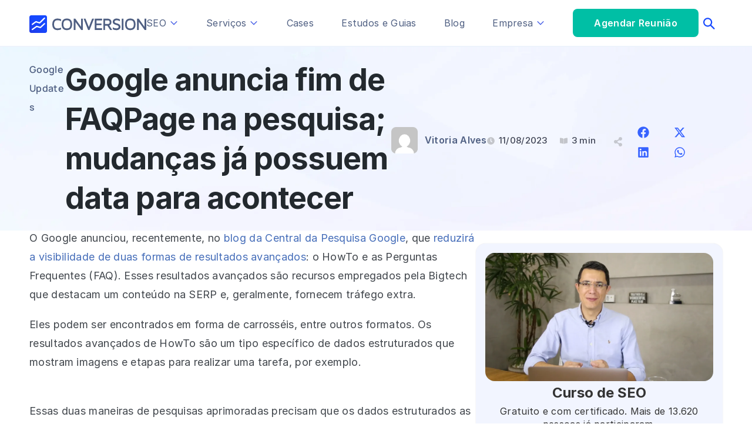

--- FILE ---
content_type: text/html; charset=UTF-8
request_url: https://www.conversion.com.br/blog/google-anuncia-fim-de-faqpage/
body_size: 67065
content:
<!doctype html>
<html lang="pt-BR" prefix="og: https://ogp.me/ns#">
<head>
	<meta charset="UTF-8">
	<meta name="viewport" content="width=device-width, initial-scale=1">
	<link rel="profile" href="https://gmpg.org/xfn/11">
	
<!-- Google Tag Manager for WordPress by gtm4wp.com -->
<script data-cfasync="false" data-pagespeed-no-defer>
	var gtm4wp_datalayer_name = "dataLayer";
	var dataLayer = dataLayer || [];
</script>
<!-- End Google Tag Manager for WordPress by gtm4wp.com -->
<!-- Otimização dos mecanismos de pesquisa pelo Rank Math PRO - https://rankmath.com/ -->
<title>Google anuncia fim de FAQPage e data já foi definida</title>
<meta name="description" content="O Google anunciou, recentemente, que reduzirá a visibilidade de duas formas de resultados avançados: HowTo e FAQPage. Confira as mudanças!"/>
<meta name="robots" content="follow, index, max-snippet:-1, max-video-preview:-1, max-image-preview:large"/>
<link rel="canonical" href="https://www.conversion.com.br/blog/google-anuncia-fim-de-faqpage/" />
<meta property="og:locale" content="pt_BR" />
<meta property="og:type" content="article" />
<meta property="og:title" content="Google anuncia fim de FAQPage e data já foi definida" />
<meta property="og:description" content="O Google anunciou, recentemente, que reduzirá a visibilidade de duas formas de resultados avançados: HowTo e FAQPage. Confira as mudanças!" />
<meta property="og:url" content="https://www.conversion.com.br/blog/google-anuncia-fim-de-faqpage/" />
<meta property="og:site_name" content="Conversion" />
<meta property="article:section" content="Google Updates" />
<meta property="og:updated_time" content="2024-01-08T11:47:09-03:00" />
<meta property="og:image" content="https://www.conversion.com.br/wp-content/uploads/2023/08/faqpage.webp" />
<meta property="og:image:secure_url" content="https://www.conversion.com.br/wp-content/uploads/2023/08/faqpage.webp" />
<meta property="og:image:width" content="1280" />
<meta property="og:image:height" content="720" />
<meta property="og:image:alt" content="fim de faqpage" />
<meta property="og:image:type" content="image/webp" />
<meta property="article:published_time" content="2023-08-11T16:34:41-03:00" />
<meta property="article:modified_time" content="2024-01-08T11:47:09-03:00" />
<meta name="twitter:card" content="summary_large_image" />
<meta name="twitter:title" content="Google anuncia fim de FAQPage e data já foi definida" />
<meta name="twitter:description" content="O Google anunciou, recentemente, que reduzirá a visibilidade de duas formas de resultados avançados: HowTo e FAQPage. Confira as mudanças!" />
<meta name="twitter:image" content="https://www.conversion.com.br/wp-content/uploads/2023/08/faqpage.webp" />
<meta name="twitter:label1" content="Escrito por" />
<meta name="twitter:data1" content="Vitoria Alves" />
<meta name="twitter:label2" content="Tempo para leitura" />
<meta name="twitter:data2" content="3 minutos" />
<script type="application/ld+json" class="rank-math-schema-pro">{"@context":"https://schema.org","@graph":[{"@type":"Organization","@id":"https://www.conversion.com.br/#organization","name":"Conversion","logo":{"@type":"ImageObject","@id":"https://www.conversion.com.br/#logo","url":"https://www.conversion.com.br/wp-content/uploads/2025/05/logo-conversion.svg","contentUrl":"https://www.conversion.com.br/wp-content/uploads/2025/05/logo-conversion.svg","caption":"Conversion","inLanguage":"pt-BR","width":"199","height":"30"}},{"@type":"WebSite","@id":"https://www.conversion.com.br/#website","url":"https://www.conversion.com.br","name":"Conversion","publisher":{"@id":"https://www.conversion.com.br/#organization"},"inLanguage":"pt-BR"},{"@type":"ImageObject","@id":"https://www.conversion.com.br/wp-content/uploads/2023/08/faqpage.webp","url":"https://www.conversion.com.br/wp-content/uploads/2023/08/faqpage.webp","width":"1280","height":"720","inLanguage":"pt-BR"},{"@type":"WebPage","@id":"https://www.conversion.com.br/blog/google-anuncia-fim-de-faqpage/#webpage","url":"https://www.conversion.com.br/blog/google-anuncia-fim-de-faqpage/","name":"Google anuncia fim de FAQPage e data j\u00e1 foi definida","datePublished":"2023-08-11T16:34:41-03:00","dateModified":"2024-01-08T11:47:09-03:00","isPartOf":{"@id":"https://www.conversion.com.br/#website"},"primaryImageOfPage":{"@id":"https://www.conversion.com.br/wp-content/uploads/2023/08/faqpage.webp"},"inLanguage":"pt-BR"},{"@type":"Person","@id":"https://www.conversion.com.br/author/vitoria-alves/","name":"Vitoria Alves","url":"https://www.conversion.com.br/author/vitoria-alves/","image":{"@type":"ImageObject","@id":"https://secure.gravatar.com/avatar/069211fa99514e03990bcf6b9f579d60?s=96&amp;d=mm&amp;r=g","url":"https://secure.gravatar.com/avatar/069211fa99514e03990bcf6b9f579d60?s=96&amp;d=mm&amp;r=g","caption":"Vitoria Alves","inLanguage":"pt-BR"},"worksFor":{"@id":"https://www.conversion.com.br/#organization"}},{"@type":"BlogPosting","headline":"Google anuncia fim de FAQPage e data j\u00e1 foi definida","keywords":"fim de faqpage","datePublished":"2023-08-11T16:34:41-03:00","dateModified":"2024-01-08T11:47:09-03:00","articleSection":"Google Updates","author":{"@id":"https://www.conversion.com.br/author/vitoria-alves/","name":"Vitoria Alves"},"publisher":{"@id":"https://www.conversion.com.br/#organization"},"description":"O Google anunciou, recentemente, que reduzir\u00e1 a visibilidade de duas formas de resultados avan\u00e7ados: HowTo e FAQPage. Confira as mudan\u00e7as!","name":"Google anuncia fim de FAQPage e data j\u00e1 foi definida","@id":"https://www.conversion.com.br/blog/google-anuncia-fim-de-faqpage/#richSnippet","isPartOf":{"@id":"https://www.conversion.com.br/blog/google-anuncia-fim-de-faqpage/#webpage"},"image":{"@id":"https://www.conversion.com.br/wp-content/uploads/2023/08/faqpage.webp"},"inLanguage":"pt-BR","mainEntityOfPage":{"@id":"https://www.conversion.com.br/blog/google-anuncia-fim-de-faqpage/#webpage"}}]}</script>
<!-- /Plugin de SEO Rank Math para WordPress -->

<link rel='dns-prefetch' href='//js.hs-scripts.com' />
<link rel='dns-prefetch' href='//www.google.com' />
<link rel="alternate" type="application/rss+xml" title="Feed para Conversion &raquo;" href="https://www.conversion.com.br/feed/" />
<link rel="alternate" type="application/rss+xml" title="Feed de comentários para Conversion &raquo;" href="https://www.conversion.com.br/comments/feed/" />
<link rel="alternate" type="application/rss+xml" title="Feed de comentários para Conversion &raquo; Google anuncia fim de FAQPage na pesquisa; mudanças já possuem data para acontecer" href="https://www.conversion.com.br/blog/google-anuncia-fim-de-faqpage/feed/" />
<link rel="alternate" type="application/rss+xml" title="Feed de Conversion &raquo; Story" href="https://www.conversion.com.br/web-stories/feed/"><script>
window._wpemojiSettings = {"baseUrl":"https:\/\/s.w.org\/images\/core\/emoji\/15.0.3\/72x72\/","ext":".png","svgUrl":"https:\/\/s.w.org\/images\/core\/emoji\/15.0.3\/svg\/","svgExt":".svg","source":{"concatemoji":"https:\/\/www.conversion.com.br\/wp-includes\/js\/wp-emoji-release.min.js?ver=6.5.7"}};
/*! This file is auto-generated */
!function(i,n){var o,s,e;function c(e){try{var t={supportTests:e,timestamp:(new Date).valueOf()};sessionStorage.setItem(o,JSON.stringify(t))}catch(e){}}function p(e,t,n){e.clearRect(0,0,e.canvas.width,e.canvas.height),e.fillText(t,0,0);var t=new Uint32Array(e.getImageData(0,0,e.canvas.width,e.canvas.height).data),r=(e.clearRect(0,0,e.canvas.width,e.canvas.height),e.fillText(n,0,0),new Uint32Array(e.getImageData(0,0,e.canvas.width,e.canvas.height).data));return t.every(function(e,t){return e===r[t]})}function u(e,t,n){switch(t){case"flag":return n(e,"\ud83c\udff3\ufe0f\u200d\u26a7\ufe0f","\ud83c\udff3\ufe0f\u200b\u26a7\ufe0f")?!1:!n(e,"\ud83c\uddfa\ud83c\uddf3","\ud83c\uddfa\u200b\ud83c\uddf3")&&!n(e,"\ud83c\udff4\udb40\udc67\udb40\udc62\udb40\udc65\udb40\udc6e\udb40\udc67\udb40\udc7f","\ud83c\udff4\u200b\udb40\udc67\u200b\udb40\udc62\u200b\udb40\udc65\u200b\udb40\udc6e\u200b\udb40\udc67\u200b\udb40\udc7f");case"emoji":return!n(e,"\ud83d\udc26\u200d\u2b1b","\ud83d\udc26\u200b\u2b1b")}return!1}function f(e,t,n){var r="undefined"!=typeof WorkerGlobalScope&&self instanceof WorkerGlobalScope?new OffscreenCanvas(300,150):i.createElement("canvas"),a=r.getContext("2d",{willReadFrequently:!0}),o=(a.textBaseline="top",a.font="600 32px Arial",{});return e.forEach(function(e){o[e]=t(a,e,n)}),o}function t(e){var t=i.createElement("script");t.src=e,t.defer=!0,i.head.appendChild(t)}"undefined"!=typeof Promise&&(o="wpEmojiSettingsSupports",s=["flag","emoji"],n.supports={everything:!0,everythingExceptFlag:!0},e=new Promise(function(e){i.addEventListener("DOMContentLoaded",e,{once:!0})}),new Promise(function(t){var n=function(){try{var e=JSON.parse(sessionStorage.getItem(o));if("object"==typeof e&&"number"==typeof e.timestamp&&(new Date).valueOf()<e.timestamp+604800&&"object"==typeof e.supportTests)return e.supportTests}catch(e){}return null}();if(!n){if("undefined"!=typeof Worker&&"undefined"!=typeof OffscreenCanvas&&"undefined"!=typeof URL&&URL.createObjectURL&&"undefined"!=typeof Blob)try{var e="postMessage("+f.toString()+"("+[JSON.stringify(s),u.toString(),p.toString()].join(",")+"));",r=new Blob([e],{type:"text/javascript"}),a=new Worker(URL.createObjectURL(r),{name:"wpTestEmojiSupports"});return void(a.onmessage=function(e){c(n=e.data),a.terminate(),t(n)})}catch(e){}c(n=f(s,u,p))}t(n)}).then(function(e){for(var t in e)n.supports[t]=e[t],n.supports.everything=n.supports.everything&&n.supports[t],"flag"!==t&&(n.supports.everythingExceptFlag=n.supports.everythingExceptFlag&&n.supports[t]);n.supports.everythingExceptFlag=n.supports.everythingExceptFlag&&!n.supports.flag,n.DOMReady=!1,n.readyCallback=function(){n.DOMReady=!0}}).then(function(){return e}).then(function(){var e;n.supports.everything||(n.readyCallback(),(e=n.source||{}).concatemoji?t(e.concatemoji):e.wpemoji&&e.twemoji&&(t(e.twemoji),t(e.wpemoji)))}))}((window,document),window._wpemojiSettings);
</script>
<style id='wp-emoji-styles-inline-css'>

	img.wp-smiley, img.emoji {
		display: inline !important;
		border: none !important;
		box-shadow: none !important;
		height: 1em !important;
		width: 1em !important;
		margin: 0 0.07em !important;
		vertical-align: -0.1em !important;
		background: none !important;
		padding: 0 !important;
	}
</style>
<link rel='stylesheet' id='wp-block-library-css' href='https://www.conversion.com.br/wp-includes/css/dist/block-library/style.min.css?ver=6.5.7' media='all' />
<style id='rank-math-toc-block-style-inline-css'>
.wp-block-rank-math-toc-block nav ol{counter-reset:item}.wp-block-rank-math-toc-block nav ol li{display:block}.wp-block-rank-math-toc-block nav ol li:before{content:counters(item, ".") " ";counter-increment:item}

</style>
<style id='global-styles-inline-css'>
body{--wp--preset--color--black: #000000;--wp--preset--color--cyan-bluish-gray: #abb8c3;--wp--preset--color--white: #ffffff;--wp--preset--color--pale-pink: #f78da7;--wp--preset--color--vivid-red: #cf2e2e;--wp--preset--color--luminous-vivid-orange: #ff6900;--wp--preset--color--luminous-vivid-amber: #fcb900;--wp--preset--color--light-green-cyan: #7bdcb5;--wp--preset--color--vivid-green-cyan: #00d084;--wp--preset--color--pale-cyan-blue: #8ed1fc;--wp--preset--color--vivid-cyan-blue: #0693e3;--wp--preset--color--vivid-purple: #9b51e0;--wp--preset--gradient--vivid-cyan-blue-to-vivid-purple: linear-gradient(135deg,rgba(6,147,227,1) 0%,rgb(155,81,224) 100%);--wp--preset--gradient--light-green-cyan-to-vivid-green-cyan: linear-gradient(135deg,rgb(122,220,180) 0%,rgb(0,208,130) 100%);--wp--preset--gradient--luminous-vivid-amber-to-luminous-vivid-orange: linear-gradient(135deg,rgba(252,185,0,1) 0%,rgba(255,105,0,1) 100%);--wp--preset--gradient--luminous-vivid-orange-to-vivid-red: linear-gradient(135deg,rgba(255,105,0,1) 0%,rgb(207,46,46) 100%);--wp--preset--gradient--very-light-gray-to-cyan-bluish-gray: linear-gradient(135deg,rgb(238,238,238) 0%,rgb(169,184,195) 100%);--wp--preset--gradient--cool-to-warm-spectrum: linear-gradient(135deg,rgb(74,234,220) 0%,rgb(151,120,209) 20%,rgb(207,42,186) 40%,rgb(238,44,130) 60%,rgb(251,105,98) 80%,rgb(254,248,76) 100%);--wp--preset--gradient--blush-light-purple: linear-gradient(135deg,rgb(255,206,236) 0%,rgb(152,150,240) 100%);--wp--preset--gradient--blush-bordeaux: linear-gradient(135deg,rgb(254,205,165) 0%,rgb(254,45,45) 50%,rgb(107,0,62) 100%);--wp--preset--gradient--luminous-dusk: linear-gradient(135deg,rgb(255,203,112) 0%,rgb(199,81,192) 50%,rgb(65,88,208) 100%);--wp--preset--gradient--pale-ocean: linear-gradient(135deg,rgb(255,245,203) 0%,rgb(182,227,212) 50%,rgb(51,167,181) 100%);--wp--preset--gradient--electric-grass: linear-gradient(135deg,rgb(202,248,128) 0%,rgb(113,206,126) 100%);--wp--preset--gradient--midnight: linear-gradient(135deg,rgb(2,3,129) 0%,rgb(40,116,252) 100%);--wp--preset--font-size--small: 13px;--wp--preset--font-size--medium: 20px;--wp--preset--font-size--large: 36px;--wp--preset--font-size--x-large: 42px;--wp--preset--spacing--20: 0.44rem;--wp--preset--spacing--30: 0.67rem;--wp--preset--spacing--40: 1rem;--wp--preset--spacing--50: 1.5rem;--wp--preset--spacing--60: 2.25rem;--wp--preset--spacing--70: 3.38rem;--wp--preset--spacing--80: 5.06rem;--wp--preset--shadow--natural: 6px 6px 9px rgba(0, 0, 0, 0.2);--wp--preset--shadow--deep: 12px 12px 50px rgba(0, 0, 0, 0.4);--wp--preset--shadow--sharp: 6px 6px 0px rgba(0, 0, 0, 0.2);--wp--preset--shadow--outlined: 6px 6px 0px -3px rgba(255, 255, 255, 1), 6px 6px rgba(0, 0, 0, 1);--wp--preset--shadow--crisp: 6px 6px 0px rgba(0, 0, 0, 1);}body { margin: 0;--wp--style--global--content-size: 800px;--wp--style--global--wide-size: 1200px; }.wp-site-blocks > .alignleft { float: left; margin-right: 2em; }.wp-site-blocks > .alignright { float: right; margin-left: 2em; }.wp-site-blocks > .aligncenter { justify-content: center; margin-left: auto; margin-right: auto; }:where(.wp-site-blocks) > * { margin-block-start: 24px; margin-block-end: 0; }:where(.wp-site-blocks) > :first-child:first-child { margin-block-start: 0; }:where(.wp-site-blocks) > :last-child:last-child { margin-block-end: 0; }body { --wp--style--block-gap: 24px; }:where(body .is-layout-flow)  > :first-child:first-child{margin-block-start: 0;}:where(body .is-layout-flow)  > :last-child:last-child{margin-block-end: 0;}:where(body .is-layout-flow)  > *{margin-block-start: 24px;margin-block-end: 0;}:where(body .is-layout-constrained)  > :first-child:first-child{margin-block-start: 0;}:where(body .is-layout-constrained)  > :last-child:last-child{margin-block-end: 0;}:where(body .is-layout-constrained)  > *{margin-block-start: 24px;margin-block-end: 0;}:where(body .is-layout-flex) {gap: 24px;}:where(body .is-layout-grid) {gap: 24px;}body .is-layout-flow > .alignleft{float: left;margin-inline-start: 0;margin-inline-end: 2em;}body .is-layout-flow > .alignright{float: right;margin-inline-start: 2em;margin-inline-end: 0;}body .is-layout-flow > .aligncenter{margin-left: auto !important;margin-right: auto !important;}body .is-layout-constrained > .alignleft{float: left;margin-inline-start: 0;margin-inline-end: 2em;}body .is-layout-constrained > .alignright{float: right;margin-inline-start: 2em;margin-inline-end: 0;}body .is-layout-constrained > .aligncenter{margin-left: auto !important;margin-right: auto !important;}body .is-layout-constrained > :where(:not(.alignleft):not(.alignright):not(.alignfull)){max-width: var(--wp--style--global--content-size);margin-left: auto !important;margin-right: auto !important;}body .is-layout-constrained > .alignwide{max-width: var(--wp--style--global--wide-size);}body .is-layout-flex{display: flex;}body .is-layout-flex{flex-wrap: wrap;align-items: center;}body .is-layout-flex > *{margin: 0;}body .is-layout-grid{display: grid;}body .is-layout-grid > *{margin: 0;}body{padding-top: 0px;padding-right: 0px;padding-bottom: 0px;padding-left: 0px;}a:where(:not(.wp-element-button)){text-decoration: underline;}.wp-element-button, .wp-block-button__link{background-color: #32373c;border-width: 0;color: #fff;font-family: inherit;font-size: inherit;line-height: inherit;padding: calc(0.667em + 2px) calc(1.333em + 2px);text-decoration: none;}.has-black-color{color: var(--wp--preset--color--black) !important;}.has-cyan-bluish-gray-color{color: var(--wp--preset--color--cyan-bluish-gray) !important;}.has-white-color{color: var(--wp--preset--color--white) !important;}.has-pale-pink-color{color: var(--wp--preset--color--pale-pink) !important;}.has-vivid-red-color{color: var(--wp--preset--color--vivid-red) !important;}.has-luminous-vivid-orange-color{color: var(--wp--preset--color--luminous-vivid-orange) !important;}.has-luminous-vivid-amber-color{color: var(--wp--preset--color--luminous-vivid-amber) !important;}.has-light-green-cyan-color{color: var(--wp--preset--color--light-green-cyan) !important;}.has-vivid-green-cyan-color{color: var(--wp--preset--color--vivid-green-cyan) !important;}.has-pale-cyan-blue-color{color: var(--wp--preset--color--pale-cyan-blue) !important;}.has-vivid-cyan-blue-color{color: var(--wp--preset--color--vivid-cyan-blue) !important;}.has-vivid-purple-color{color: var(--wp--preset--color--vivid-purple) !important;}.has-black-background-color{background-color: var(--wp--preset--color--black) !important;}.has-cyan-bluish-gray-background-color{background-color: var(--wp--preset--color--cyan-bluish-gray) !important;}.has-white-background-color{background-color: var(--wp--preset--color--white) !important;}.has-pale-pink-background-color{background-color: var(--wp--preset--color--pale-pink) !important;}.has-vivid-red-background-color{background-color: var(--wp--preset--color--vivid-red) !important;}.has-luminous-vivid-orange-background-color{background-color: var(--wp--preset--color--luminous-vivid-orange) !important;}.has-luminous-vivid-amber-background-color{background-color: var(--wp--preset--color--luminous-vivid-amber) !important;}.has-light-green-cyan-background-color{background-color: var(--wp--preset--color--light-green-cyan) !important;}.has-vivid-green-cyan-background-color{background-color: var(--wp--preset--color--vivid-green-cyan) !important;}.has-pale-cyan-blue-background-color{background-color: var(--wp--preset--color--pale-cyan-blue) !important;}.has-vivid-cyan-blue-background-color{background-color: var(--wp--preset--color--vivid-cyan-blue) !important;}.has-vivid-purple-background-color{background-color: var(--wp--preset--color--vivid-purple) !important;}.has-black-border-color{border-color: var(--wp--preset--color--black) !important;}.has-cyan-bluish-gray-border-color{border-color: var(--wp--preset--color--cyan-bluish-gray) !important;}.has-white-border-color{border-color: var(--wp--preset--color--white) !important;}.has-pale-pink-border-color{border-color: var(--wp--preset--color--pale-pink) !important;}.has-vivid-red-border-color{border-color: var(--wp--preset--color--vivid-red) !important;}.has-luminous-vivid-orange-border-color{border-color: var(--wp--preset--color--luminous-vivid-orange) !important;}.has-luminous-vivid-amber-border-color{border-color: var(--wp--preset--color--luminous-vivid-amber) !important;}.has-light-green-cyan-border-color{border-color: var(--wp--preset--color--light-green-cyan) !important;}.has-vivid-green-cyan-border-color{border-color: var(--wp--preset--color--vivid-green-cyan) !important;}.has-pale-cyan-blue-border-color{border-color: var(--wp--preset--color--pale-cyan-blue) !important;}.has-vivid-cyan-blue-border-color{border-color: var(--wp--preset--color--vivid-cyan-blue) !important;}.has-vivid-purple-border-color{border-color: var(--wp--preset--color--vivid-purple) !important;}.has-vivid-cyan-blue-to-vivid-purple-gradient-background{background: var(--wp--preset--gradient--vivid-cyan-blue-to-vivid-purple) !important;}.has-light-green-cyan-to-vivid-green-cyan-gradient-background{background: var(--wp--preset--gradient--light-green-cyan-to-vivid-green-cyan) !important;}.has-luminous-vivid-amber-to-luminous-vivid-orange-gradient-background{background: var(--wp--preset--gradient--luminous-vivid-amber-to-luminous-vivid-orange) !important;}.has-luminous-vivid-orange-to-vivid-red-gradient-background{background: var(--wp--preset--gradient--luminous-vivid-orange-to-vivid-red) !important;}.has-very-light-gray-to-cyan-bluish-gray-gradient-background{background: var(--wp--preset--gradient--very-light-gray-to-cyan-bluish-gray) !important;}.has-cool-to-warm-spectrum-gradient-background{background: var(--wp--preset--gradient--cool-to-warm-spectrum) !important;}.has-blush-light-purple-gradient-background{background: var(--wp--preset--gradient--blush-light-purple) !important;}.has-blush-bordeaux-gradient-background{background: var(--wp--preset--gradient--blush-bordeaux) !important;}.has-luminous-dusk-gradient-background{background: var(--wp--preset--gradient--luminous-dusk) !important;}.has-pale-ocean-gradient-background{background: var(--wp--preset--gradient--pale-ocean) !important;}.has-electric-grass-gradient-background{background: var(--wp--preset--gradient--electric-grass) !important;}.has-midnight-gradient-background{background: var(--wp--preset--gradient--midnight) !important;}.has-small-font-size{font-size: var(--wp--preset--font-size--small) !important;}.has-medium-font-size{font-size: var(--wp--preset--font-size--medium) !important;}.has-large-font-size{font-size: var(--wp--preset--font-size--large) !important;}.has-x-large-font-size{font-size: var(--wp--preset--font-size--x-large) !important;}
.wp-block-navigation a:where(:not(.wp-element-button)){color: inherit;}
.wp-block-pullquote{font-size: 1.5em;line-height: 1.6;}
</style>
<link rel='stylesheet' id='wpdiscuz-frontend-css-css' href='https://www.conversion.com.br/wp-content/plugins/wpdiscuz/themes/default/style.css?ver=7.6.19' media='all' />
<style id='wpdiscuz-frontend-css-inline-css'>
 #wpdcom .wpd-blog-administrator .wpd-comment-label{color:#ffffff;background-color:#00B38F;border:none}#wpdcom .wpd-blog-administrator .wpd-comment-author, #wpdcom .wpd-blog-administrator .wpd-comment-author a{color:#00B38F}#wpdcom.wpd-layout-1 .wpd-comment .wpd-blog-administrator .wpd-avatar img{border-color:#00B38F}#wpdcom.wpd-layout-2 .wpd-comment.wpd-reply .wpd-comment-wrap.wpd-blog-administrator{border-left:3px solid #00B38F}#wpdcom.wpd-layout-2 .wpd-comment .wpd-blog-administrator .wpd-avatar img{border-bottom-color:#00B38F}#wpdcom.wpd-layout-3 .wpd-blog-administrator .wpd-comment-subheader{border-top:1px dashed #00B38F}#wpdcom.wpd-layout-3 .wpd-reply .wpd-blog-administrator .wpd-comment-right{border-left:1px solid #00B38F}#wpdcom .wpd-blog-editor .wpd-comment-label{color:#ffffff;background-color:#00B38F;border:none}#wpdcom .wpd-blog-editor .wpd-comment-author, #wpdcom .wpd-blog-editor .wpd-comment-author a{color:#00B38F}#wpdcom.wpd-layout-1 .wpd-comment .wpd-blog-editor .wpd-avatar img{border-color:#00B38F}#wpdcom.wpd-layout-2 .wpd-comment.wpd-reply .wpd-comment-wrap.wpd-blog-editor{border-left:3px solid #00B38F}#wpdcom.wpd-layout-2 .wpd-comment .wpd-blog-editor .wpd-avatar img{border-bottom-color:#00B38F}#wpdcom.wpd-layout-3 .wpd-blog-editor .wpd-comment-subheader{border-top:1px dashed #00B38F}#wpdcom.wpd-layout-3 .wpd-reply .wpd-blog-editor .wpd-comment-right{border-left:1px solid #00B38F}#wpdcom .wpd-blog-author .wpd-comment-label{color:#ffffff;background-color:#00B38F;border:none}#wpdcom .wpd-blog-author .wpd-comment-author, #wpdcom .wpd-blog-author .wpd-comment-author a{color:#00B38F}#wpdcom.wpd-layout-1 .wpd-comment .wpd-blog-author .wpd-avatar img{border-color:#00B38F}#wpdcom.wpd-layout-2 .wpd-comment .wpd-blog-author .wpd-avatar img{border-bottom-color:#00B38F}#wpdcom.wpd-layout-3 .wpd-blog-author .wpd-comment-subheader{border-top:1px dashed #00B38F}#wpdcom.wpd-layout-3 .wpd-reply .wpd-blog-author .wpd-comment-right{border-left:1px solid #00B38F}#wpdcom .wpd-blog-contributor .wpd-comment-label{color:#ffffff;background-color:#00B38F;border:none}#wpdcom .wpd-blog-contributor .wpd-comment-author, #wpdcom .wpd-blog-contributor .wpd-comment-author a{color:#00B38F}#wpdcom.wpd-layout-1 .wpd-comment .wpd-blog-contributor .wpd-avatar img{border-color:#00B38F}#wpdcom.wpd-layout-2 .wpd-comment .wpd-blog-contributor .wpd-avatar img{border-bottom-color:#00B38F}#wpdcom.wpd-layout-3 .wpd-blog-contributor .wpd-comment-subheader{border-top:1px dashed #00B38F}#wpdcom.wpd-layout-3 .wpd-reply .wpd-blog-contributor .wpd-comment-right{border-left:1px solid #00B38F}#wpdcom .wpd-blog-subscriber .wpd-comment-label{color:#ffffff;background-color:#00B38F;border:none}#wpdcom .wpd-blog-subscriber .wpd-comment-author, #wpdcom .wpd-blog-subscriber .wpd-comment-author a{color:#00B38F}#wpdcom.wpd-layout-2 .wpd-comment .wpd-blog-subscriber .wpd-avatar img{border-bottom-color:#00B38F}#wpdcom.wpd-layout-3 .wpd-blog-subscriber .wpd-comment-subheader{border-top:1px dashed #00B38F}#wpdcom .wpd-blog-translator .wpd-comment-label{color:#ffffff;background-color:#00B38F;border:none}#wpdcom .wpd-blog-translator .wpd-comment-author, #wpdcom .wpd-blog-translator .wpd-comment-author a{color:#00B38F}#wpdcom.wpd-layout-1 .wpd-comment .wpd-blog-translator .wpd-avatar img{border-color:#00B38F}#wpdcom.wpd-layout-2 .wpd-comment .wpd-blog-translator .wpd-avatar img{border-bottom-color:#00B38F}#wpdcom.wpd-layout-3 .wpd-blog-translator .wpd-comment-subheader{border-top:1px dashed #00B38F}#wpdcom.wpd-layout-3 .wpd-reply .wpd-blog-translator .wpd-comment-right{border-left:1px solid #00B38F}#wpdcom .wpd-blog-post_author .wpd-comment-label{color:#ffffff;background-color:#00B38F;border:none}#wpdcom .wpd-blog-post_author .wpd-comment-author, #wpdcom .wpd-blog-post_author .wpd-comment-author a{color:#00B38F}#wpdcom .wpd-blog-post_author .wpd-avatar img{border-color:#00B38F}#wpdcom.wpd-layout-1 .wpd-comment .wpd-blog-post_author .wpd-avatar img{border-color:#00B38F}#wpdcom.wpd-layout-2 .wpd-comment.wpd-reply .wpd-comment-wrap.wpd-blog-post_author{border-left:3px solid #00B38F}#wpdcom.wpd-layout-2 .wpd-comment .wpd-blog-post_author .wpd-avatar img{border-bottom-color:#00B38F}#wpdcom.wpd-layout-3 .wpd-blog-post_author .wpd-comment-subheader{border-top:1px dashed #00B38F}#wpdcom.wpd-layout-3 .wpd-reply .wpd-blog-post_author .wpd-comment-right{border-left:1px solid #00B38F}#wpdcom .wpd-blog-guest .wpd-comment-label{color:#ffffff;background-color:#00B38F;border:none}#wpdcom .wpd-blog-guest .wpd-comment-author, #wpdcom .wpd-blog-guest .wpd-comment-author a{color:#00B38F}#wpdcom.wpd-layout-3 .wpd-blog-guest .wpd-comment-subheader{border-top:1px dashed #00B38F}#comments, #respond, .comments-area, #wpdcom{}#wpdcom .ql-editor > *{color:#777777}#wpdcom .ql-editor::before{}#wpdcom .ql-toolbar{border:1px solid #DDDDDD;border-top:none}#wpdcom .ql-container{border:1px solid #DDDDDD;border-bottom:none}#wpdcom .wpd-form-row .wpdiscuz-item input[type="text"], #wpdcom .wpd-form-row .wpdiscuz-item input[type="email"], #wpdcom .wpd-form-row .wpdiscuz-item input[type="url"], #wpdcom .wpd-form-row .wpdiscuz-item input[type="color"], #wpdcom .wpd-form-row .wpdiscuz-item input[type="date"], #wpdcom .wpd-form-row .wpdiscuz-item input[type="datetime"], #wpdcom .wpd-form-row .wpdiscuz-item input[type="datetime-local"], #wpdcom .wpd-form-row .wpdiscuz-item input[type="month"], #wpdcom .wpd-form-row .wpdiscuz-item input[type="number"], #wpdcom .wpd-form-row .wpdiscuz-item input[type="time"], #wpdcom textarea, #wpdcom select{border:1px solid #DDDDDD;color:#777777}#wpdcom .wpd-form-row .wpdiscuz-item textarea{border:1px solid #DDDDDD}#wpdcom input::placeholder, #wpdcom textarea::placeholder, #wpdcom input::-moz-placeholder, #wpdcom textarea::-webkit-input-placeholder{}#wpdcom .wpd-comment-text{color:#777777}#wpdcom .wpd-thread-head .wpd-thread-info{border-bottom:2px solid #1649ff}#wpdcom .wpd-thread-head .wpd-thread-info.wpd-reviews-tab svg{fill:#1649ff}#wpdcom .wpd-thread-head .wpdiscuz-user-settings{border-bottom:2px solid #1649ff}#wpdcom .wpd-thread-head .wpdiscuz-user-settings:hover{color:#1649ff}#wpdcom .wpd-comment .wpd-follow-link:hover{color:#1649ff}#wpdcom .wpd-comment-status .wpd-sticky{color:#1649ff}#wpdcom .wpd-thread-filter .wpdf-active{color:#1649ff;border-bottom-color:#1649ff}#wpdcom .wpd-comment-info-bar{border:1px dashed #456eff;background:#e8edff}#wpdcom .wpd-comment-info-bar .wpd-current-view i{color:#1649ff}#wpdcom .wpd-filter-view-all:hover{background:#1649ff}#wpdcom .wpdiscuz-item .wpdiscuz-rating > label{color:#DDDDDD}#wpdcom .wpdiscuz-item .wpdiscuz-rating:not(:checked) > label:hover, .wpdiscuz-rating:not(:checked) > label:hover ~ label{}#wpdcom .wpdiscuz-item .wpdiscuz-rating > input ~ label:hover, #wpdcom .wpdiscuz-item .wpdiscuz-rating > input:not(:checked) ~ label:hover ~ label, #wpdcom .wpdiscuz-item .wpdiscuz-rating > input:not(:checked) ~ label:hover ~ label{color:#FFED85}#wpdcom .wpdiscuz-item .wpdiscuz-rating > input:checked ~ label:hover, #wpdcom .wpdiscuz-item .wpdiscuz-rating > input:checked ~ label:hover, #wpdcom .wpdiscuz-item .wpdiscuz-rating > label:hover ~ input:checked ~ label, #wpdcom .wpdiscuz-item .wpdiscuz-rating > input:checked + label:hover ~ label, #wpdcom .wpdiscuz-item .wpdiscuz-rating > input:checked ~ label:hover ~ label, .wpd-custom-field .wcf-active-star, #wpdcom .wpdiscuz-item .wpdiscuz-rating > input:checked ~ label{color:#FFD700}#wpd-post-rating .wpd-rating-wrap .wpd-rating-stars svg .wpd-star{fill:#DDDDDD}#wpd-post-rating .wpd-rating-wrap .wpd-rating-stars svg .wpd-active{fill:#FFD700}#wpd-post-rating .wpd-rating-wrap .wpd-rate-starts svg .wpd-star{fill:#DDDDDD}#wpd-post-rating .wpd-rating-wrap .wpd-rate-starts:hover svg .wpd-star{fill:#FFED85}#wpd-post-rating.wpd-not-rated .wpd-rating-wrap .wpd-rate-starts svg:hover ~ svg .wpd-star{fill:#DDDDDD}.wpdiscuz-post-rating-wrap .wpd-rating .wpd-rating-wrap .wpd-rating-stars svg .wpd-star{fill:#DDDDDD}.wpdiscuz-post-rating-wrap .wpd-rating .wpd-rating-wrap .wpd-rating-stars svg .wpd-active{fill:#FFD700}#wpdcom .wpd-comment .wpd-follow-active{color:#ff7a00}#wpdcom .page-numbers{color:#555;border:#555 1px solid}#wpdcom span.current{background:#555}#wpdcom.wpd-layout-1 .wpd-new-loaded-comment > .wpd-comment-wrap > .wpd-comment-right{background:#FFFAD6}#wpdcom.wpd-layout-2 .wpd-new-loaded-comment.wpd-comment > .wpd-comment-wrap > .wpd-comment-right{background:#FFFAD6}#wpdcom.wpd-layout-2 .wpd-new-loaded-comment.wpd-comment.wpd-reply > .wpd-comment-wrap > .wpd-comment-right{background:transparent}#wpdcom.wpd-layout-2 .wpd-new-loaded-comment.wpd-comment.wpd-reply > .wpd-comment-wrap{background:#FFFAD6}#wpdcom.wpd-layout-3 .wpd-new-loaded-comment.wpd-comment > .wpd-comment-wrap > .wpd-comment-right{background:#FFFAD6}#wpdcom .wpd-follow:hover i, #wpdcom .wpd-unfollow:hover i, #wpdcom .wpd-comment .wpd-follow-active:hover i{color:#1649ff}#wpdcom .wpdiscuz-readmore{cursor:pointer;color:#1649ff}.wpd-custom-field .wcf-pasiv-star, #wpcomm .wpdiscuz-item .wpdiscuz-rating > label{color:#DDDDDD}.wpd-wrapper .wpd-list-item.wpd-active{border-top:3px solid #1649ff}#wpdcom.wpd-layout-2 .wpd-comment.wpd-reply.wpd-unapproved-comment .wpd-comment-wrap{border-left:3px solid #FFFAD6}#wpdcom.wpd-layout-3 .wpd-comment.wpd-reply.wpd-unapproved-comment .wpd-comment-right{border-left:1px solid #FFFAD6}#wpdcom .wpd-prim-button{background-color:#1649ff;color:#FFFFFF}#wpdcom .wpd_label__check i.wpdicon-on{color:#1649ff;border:1px solid #8ba4ff}#wpd-bubble-wrapper #wpd-bubble-all-comments-count{color:#1DB99A}#wpd-bubble-wrapper > div{background-color:#1DB99A}#wpd-bubble-wrapper > #wpd-bubble #wpd-bubble-add-message{background-color:#1DB99A}#wpd-bubble-wrapper > #wpd-bubble #wpd-bubble-add-message::before{border-left-color:#1DB99A;border-right-color:#1DB99A}#wpd-bubble-wrapper.wpd-right-corner > #wpd-bubble #wpd-bubble-add-message::before{border-left-color:#1DB99A;border-right-color:#1DB99A}.wpd-inline-icon-wrapper path.wpd-inline-icon-first{fill:#1649ff}.wpd-inline-icon-count{background-color:#1649ff}.wpd-inline-icon-count::before{border-right-color:#1649ff}.wpd-inline-form-wrapper::before{border-bottom-color:#1649ff}.wpd-inline-form-question{background-color:#1649ff}.wpd-inline-form{background-color:#1649ff}.wpd-last-inline-comments-wrapper{border-color:#1649ff}.wpd-last-inline-comments-wrapper::before{border-bottom-color:#1649ff}.wpd-last-inline-comments-wrapper .wpd-view-all-inline-comments{background:#1649ff}.wpd-last-inline-comments-wrapper .wpd-view-all-inline-comments:hover,.wpd-last-inline-comments-wrapper .wpd-view-all-inline-comments:active,.wpd-last-inline-comments-wrapper .wpd-view-all-inline-comments:focus{background-color:#1649ff}#wpdcom .ql-snow .ql-tooltip[data-mode="link"]::before{content:"Enter link:"}#wpdcom .ql-snow .ql-tooltip.ql-editing a.ql-action::after{content:"Guardar"}.comments-area{width:auto}
</style>
<link rel='stylesheet' id='wpdiscuz-fa-css' href='https://www.conversion.com.br/wp-content/plugins/wpdiscuz/assets/third-party/font-awesome-5.13.0/css/fa.min.css?ver=7.6.19' media='all' />
<link rel='stylesheet' id='wpdiscuz-combo-css-css' href='https://www.conversion.com.br/wp-content/plugins/wpdiscuz/assets/css/wpdiscuz-combo.min.css?ver=6.5.7' media='all' />
<link rel='stylesheet' id='hello-elementor-css' href='https://www.conversion.com.br/wp-content/themes/hello-elementor/assets/css/reset.css?ver=3.4.5' media='all' />
<link rel='stylesheet' id='hello-elementor-theme-style-css' href='https://www.conversion.com.br/wp-content/themes/hello-elementor/assets/css/theme.css?ver=3.4.5' media='all' />
<link rel='stylesheet' id='elementor-frontend-css' href='https://www.conversion.com.br/wp-content/uploads/elementor/css/custom-frontend.min.css?ver=1748013018' media='all' />
<link rel='stylesheet' id='widget-image-css' href='https://www.conversion.com.br/wp-content/plugins/elementor/assets/css/widget-image.min.css?ver=3.29.0' media='all' />
<link rel='stylesheet' id='widget-heading-css' href='https://www.conversion.com.br/wp-content/plugins/elementor/assets/css/widget-heading.min.css?ver=3.29.0' media='all' />
<link rel='stylesheet' id='widget-nav-menu-css' href='https://www.conversion.com.br/wp-content/uploads/elementor/css/custom-pro-widget-nav-menu.min.css?ver=1748013018' media='all' />
<link rel='stylesheet' id='e-animation-fadeIn-css' href='https://www.conversion.com.br/wp-content/plugins/elementor/assets/lib/animations/styles/fadeIn.min.css?ver=3.29.0' media='all' />
<link rel='stylesheet' id='widget-mega-menu-css' href='https://www.conversion.com.br/wp-content/uploads/elementor/css/custom-pro-widget-mega-menu.min.css?ver=1748013018' media='all' />
<link rel='stylesheet' id='widget-search-css' href='https://www.conversion.com.br/wp-content/plugins/elementor-pro/assets/css/widget-search.min.css?ver=3.29.0' media='all' />
<link rel='stylesheet' id='widget-divider-css' href='https://www.conversion.com.br/wp-content/plugins/elementor/assets/css/widget-divider.min.css?ver=3.29.0' media='all' />
<link rel='stylesheet' id='widget-icon-list-css' href='https://www.conversion.com.br/wp-content/uploads/elementor/css/custom-widget-icon-list.min.css?ver=1748013018' media='all' />
<link rel='stylesheet' id='e-animation-float-css' href='https://www.conversion.com.br/wp-content/plugins/elementor/assets/lib/animations/styles/e-animation-float.min.css?ver=3.29.0' media='all' />
<link rel='stylesheet' id='widget-social-icons-css' href='https://www.conversion.com.br/wp-content/plugins/elementor/assets/css/widget-social-icons.min.css?ver=3.29.0' media='all' />
<link rel='stylesheet' id='e-apple-webkit-css' href='https://www.conversion.com.br/wp-content/uploads/elementor/css/custom-apple-webkit.min.css?ver=1748013018' media='all' />
<link rel='stylesheet' id='widget-post-info-css' href='https://www.conversion.com.br/wp-content/plugins/elementor-pro/assets/css/widget-post-info.min.css?ver=3.29.0' media='all' />
<link rel='stylesheet' id='widget-author-box-css' href='https://www.conversion.com.br/wp-content/plugins/elementor-pro/assets/css/widget-author-box.min.css?ver=3.29.0' media='all' />
<link rel='stylesheet' id='widget-share-buttons-css' href='https://www.conversion.com.br/wp-content/plugins/elementor-pro/assets/css/widget-share-buttons.min.css?ver=3.29.0' media='all' />
<link rel='stylesheet' id='e-sticky-css' href='https://www.conversion.com.br/wp-content/plugins/elementor-pro/assets/css/modules/sticky.min.css?ver=3.29.0' media='all' />
<link rel='stylesheet' id='widget-loop-common-css' href='https://www.conversion.com.br/wp-content/plugins/elementor-pro/assets/css/widget-loop-common.min.css?ver=3.29.0' media='all' />
<link rel='stylesheet' id='widget-loop-grid-css' href='https://www.conversion.com.br/wp-content/uploads/elementor/css/custom-pro-widget-loop-grid.min.css?ver=1748013018' media='all' />
<link rel='stylesheet' id='elementor-post-29176-css' href='https://www.conversion.com.br/wp-content/uploads/elementor/css/post-29176.css?ver=1760799548' media='all' />
<link rel='stylesheet' id='font-awesome-5-all-css' href='https://www.conversion.com.br/wp-content/plugins/elementor/assets/lib/font-awesome/css/all.min.css?ver=3.29.0' media='all' />
<link rel='stylesheet' id='font-awesome-4-shim-css' href='https://www.conversion.com.br/wp-content/plugins/elementor/assets/lib/font-awesome/css/v4-shims.min.css?ver=3.29.0' media='all' />
<link rel='stylesheet' id='elementor-post-40026-css' href='https://www.conversion.com.br/wp-content/uploads/elementor/css/post-40026.css?ver=1768915130' media='all' />
<link rel='stylesheet' id='elementor-post-103-css' href='https://www.conversion.com.br/wp-content/uploads/elementor/css/post-103.css?ver=1749493267' media='all' />
<link rel='stylesheet' id='elementor-post-49420-css' href='https://www.conversion.com.br/wp-content/uploads/elementor/css/post-49420.css?ver=1752783813' media='all' />
<link rel='stylesheet' id='tablepress-default-css' href='https://www.conversion.com.br/wp-content/plugins/tablepress/css/build/default.css?ver=2.2.5' media='all' />
<link rel='stylesheet' id='algolia-autocomplete-css' href='https://www.conversion.com.br/wp-content/plugins/wp-search-with-algolia/css/algolia-autocomplete.css?ver=2.8.3' media='all' />
<script src="https://www.conversion.com.br/wp-includes/js/jquery/jquery.min.js?ver=3.7.1" id="jquery-core-js"></script>
<script src="https://www.conversion.com.br/wp-includes/js/jquery/jquery-migrate.min.js?ver=3.4.1" id="jquery-migrate-js"></script>
<script src="https://www.conversion.com.br/wp-content/plugins/elementor/assets/lib/font-awesome/js/v4-shims.min.js?ver=3.29.0" id="font-awesome-4-shim-js"></script>
<link rel="https://api.w.org/" href="https://www.conversion.com.br/wp-json/" /><link rel="alternate" type="application/json" href="https://www.conversion.com.br/wp-json/wp/v2/posts/30305" /><link rel="EditURI" type="application/rsd+xml" title="RSD" href="https://www.conversion.com.br/xmlrpc.php?rsd" />
<meta name="generator" content="WordPress 6.5.7" />
<link rel='shortlink' href='https://www.conversion.com.br/?p=30305' />
<link rel="alternate" type="application/json+oembed" href="https://www.conversion.com.br/wp-json/oembed/1.0/embed?url=https%3A%2F%2Fwww.conversion.com.br%2Fblog%2Fgoogle-anuncia-fim-de-faqpage%2F" />
<link rel="alternate" type="text/xml+oembed" href="https://www.conversion.com.br/wp-json/oembed/1.0/embed?url=https%3A%2F%2Fwww.conversion.com.br%2Fblog%2Fgoogle-anuncia-fim-de-faqpage%2F&#038;format=xml" />
			<!-- DO NOT COPY THIS SNIPPET! Start of Page Analytics Tracking for HubSpot WordPress plugin v10.2.23-->
			<script type="text/javascript" class="hsq-set-content-id" data-content-id="blog-post">
				var _hsq = _hsq || [];
				_hsq.push(["setContentType", "blog-post"]);
			</script>
			<!-- DO NOT COPY THIS SNIPPET! End of Page Analytics Tracking for HubSpot WordPress plugin -->
			
<!-- Google Tag Manager for WordPress by gtm4wp.com -->
<!-- GTM Container placement set to off -->
<script data-cfasync="false" data-pagespeed-no-defer type="text/javascript">
	var dataLayer_content = {"pagePostType":"post","pagePostType2":"single-post","pageCategory":["google-updates"],"pagePostAuthor":"Vitoria Alves"};
	dataLayer.push( dataLayer_content );
</script>
<script>
	console.warn && console.warn("[GTM4WP] Google Tag Manager container code placement set to OFF !!!");
	console.warn && console.warn("[GTM4WP] Data layer codes are active but GTM container must be loaded using custom coding !!!");
</script>
<!-- End Google Tag Manager for WordPress by gtm4wp.com --><style>
div.elementor-cta__description.elementor-cta__content-item.elementor-content-item {
  line-height: 1.6em;
}
</style>
<script type="text/javascript">
    (function(c,l,a,r,i,t,y){
        c[a]=c[a]||function(){(c[a].q=c[a].q||[]).push(arguments)};
        t=l.createElement(r);t.async=1;t.src="https://www.clarity.ms/tag/"+i;
        y=l.getElementsByTagName(r)[0];y.parentNode.insertBefore(t,y);
    })(window, document, "clarity", "script", "abc5k3jkzl");
</script>
<script src="https://cdn.pagesense.io/js/j0utkoxe/e06a1ff2f072445ebf200ca380c4cef5.js"></script>
<!-- Start of HubSpot Embed Code -->
<script type="text/javascript" id="hs-script-loader" async defer src="//js.hs-scripts.com/22826617.js"></script>
<!-- End of HubSpot Embed Code -->
<style>
html, body { overflow-x:hidden; width:100%; }
</style>
<style>
th {
    color: #4f5f82 !important;
    font-size: 15px !important;
    background-color:#DAECF8;
   /* pointer-events: none; */
    border: none !important;
    }

th:after{
content: none !important;  
}

td {
    color: #4f5f82 !important;
    font-size: 15px !important;
    /* pointer-events: none;*/
    }

.dataTables_length{
      display:none;
    }

.dataTables_filter {
  display: none !important;
  

}

.dataTables_filter:after {
content: none !important;  
}
.dataTables_info{
display: none;
}

.dataTables_paginate{
display:none;  
}
</style>
<style>
@media (max-width:767px){
	.elementor-post__thumbnail {
    padding-bottom: 250px !important;
	}
	}
</style>

<!-- Google Tag Manager -->
<script>(function(w,d,s,l,i){w[l]=w[l]||[];w[l].push({'gtm.start':
new Date().getTime(),event:'gtm.js'});var f=d.getElementsByTagName(s)[0],
j=d.createElement(s),dl=l!='dataLayer'?'&l='+l:'';j.async=true;j.src=
'https://www.googletagmanager.com/gtm.js?id='+i+dl;f.parentNode.insertBefore(j,f);
})(window,document,'script','dataLayer','GTM-KRZWRS6');</script>
<!-- End Google Tag Manager -->
<link rel="preload" href="https://www.conversion.com.br/wp-content/uploads/2024/02/Inter-Regular.woff2" as="font" type="font/woff2" crossorigin>

<link rel="preload" href="https://www.conversion.com.br/wp-content/uploads/2024/02/Manrope-ExtraBold.woff2" as="font" type="font/woff2" crossorigin>

<link rel="preload" href="https://www.conversion.com.br/wp-content/uploads/2024/02/Inter-SemiBold.woff2" as="font" type="font/woff2" crossorigin>

<link rel="preload" href="https://www.conversion.com.br/wp-content/uploads/2024/02/Inter-ExtraBold.woff2" as="font" type="font/woff2" crossorigin>

<link rel="preload" href="https://www.conversion.com.br/wp-content/uploads/2024/02/Inter-Bold.woff2" as="font" type="font/woff2" crossorigin>

<link rel="preload" href="https://www.conversion.com.br/wp-content/uploads/2024/02/Inter-Regular-1.woff2" as="font" type="font/woff2" crossorigin>


<script>
document.addEventListener('DOMContentLoaded', function() {
    // Seleciona todos os botões dentro do menubar
    var menuButtons = document.querySelectorAll('.e-n-menu-heading [role="button"]');

    menuButtons.forEach(function(button) {
        // Define o papel correto para os botões
        button.setAttribute('role', 'menuitem');

        // Adiciona event listener para tratar da expansão/collapsing dos menus
        button.addEventListener('click', function() {
            // Toggle aria-expanded
            var expanded = this.getAttribute('aria-expanded') === 'true' || false;
            this.setAttribute('aria-expanded', !expanded);

            // Toggle classe para visualização (opcional, depende do seu CSS)
            var menuId = this.getAttribute('aria-controls');
            var menu = document.getElementById(menuId);
            if (menu) {
                menu.classList.toggle('is-visible'); // Certifique-se de que esta classe está no seu CSS
            }
        });
    });

    // Ajusta os elementos UL e LI para seguir as práticas recomendadas de ARIA
    var menuLists = document.querySelectorAll('.e-n-menu-heading ul');
    menuLists.forEach(function(list) {
        list.setAttribute('role', 'menu');
        list.setAttribute('aria-label', list.previousElementSibling.getAttribute('aria-label') + ' submenu');
        var listItems = list.querySelectorAll('li');
        listItems.forEach(function(item) {
            item.setAttribute('role', 'none');
        });
    });
});
</script>
<script>
document.addEventListener('DOMContentLoaded', function() {
    // Encontra os botões do carrossel sem nome acessível
    var swiperButtons = document.querySelectorAll('.elementor-swiper-button');

    // Verifica se os botões foram encontrados
    if (swiperButtons.length) {
        swiperButtons.forEach(function(button, index) {
            // Determina se o botão é de próxima ou anterior baseado na classe
            var isNextButton = button.classList.contains('elementor-swiper-button-next');
            var buttonName = isNextButton ? 'Próximo' : 'Anterior'; // Nome acessível

            // Adiciona aria-label com o nome acessível ao botão
            button.setAttribute('aria-label', buttonName);
        });
    }
});
</script>

<script>(function(d,u,ac){var s=d.createElement('script');s.type='text/javascript';s.src='https://a.omappapi.com/app/js/api.min.js';s.async=true;s.dataset.user=u;s.dataset.account=ac;d.getElementsByTagName('head')[0].appendChild(s);})(document,56670,63921);</script>

<script>
// Adiciona preload para a imagem bg_next.webp
document.addEventListener('DOMContentLoaded', function() {
    var preloadLink = document.createElement('link');
    preloadLink.rel = 'preload';
    preloadLink.href = 'https://www.conversion.com.br/wp-content/uploads/2024/07/main_conv-scaled-1.webp';
    preloadLink.as = 'image';
    preloadLink.type = 'image/webp';
    
    document.head.appendChild(preloadLink);
});
</script>
			<style>
				.e-con.e-parent:nth-of-type(n+4):not(.e-lazyloaded):not(.e-no-lazyload),
				.e-con.e-parent:nth-of-type(n+4):not(.e-lazyloaded):not(.e-no-lazyload) * {
					background-image: none !important;
				}
				@media screen and (max-height: 1024px) {
					.e-con.e-parent:nth-of-type(n+3):not(.e-lazyloaded):not(.e-no-lazyload),
					.e-con.e-parent:nth-of-type(n+3):not(.e-lazyloaded):not(.e-no-lazyload) * {
						background-image: none !important;
					}
				}
				@media screen and (max-height: 640px) {
					.e-con.e-parent:nth-of-type(n+2):not(.e-lazyloaded):not(.e-no-lazyload),
					.e-con.e-parent:nth-of-type(n+2):not(.e-lazyloaded):not(.e-no-lazyload) * {
						background-image: none !important;
					}
				}
			</style>
					<style>
			.algolia-search-highlight {
				background-color: #fffbcc;
				border-radius: 2px;
				font-style: normal;
			}
		</style>
		<link rel="icon" href="https://www.conversion.com.br/wp-content/uploads/2024/01/cropped-favicon-32x32.png" sizes="32x32" />
<link rel="icon" href="https://www.conversion.com.br/wp-content/uploads/2024/01/cropped-favicon-192x192.png" sizes="192x192" />
<link rel="apple-touch-icon" href="https://www.conversion.com.br/wp-content/uploads/2024/01/cropped-favicon-180x180.png" />
<meta name="msapplication-TileImage" content="https://www.conversion.com.br/wp-content/uploads/2024/01/cropped-favicon-270x270.png" />
		<style id="wp-custom-css">
			/* Força a fonte Inter no Menu Suspenso */
.elementor-kit-29176 a {
    color: #1100D2;
    font-family: "Inter", Sans-serif !important;
}

.elementor-kit-29176 a:hover {
    color: #1100D2;
    font-family: "Inter", Sans-serif !important;
}

.elementor-40026 .elementor-element.elementor-element-78c51e83>.elementor-widget-container>.e-n-menu>.e-n-menu-wrapper>.e-n-menu-heading>.e-n-menu-title,.elementor-40026 .elementor-element.elementor-element-78c51e83>.elementor-widget-container>.e-n-menu>.e-n-menu-wrapper>.e-n-menu-heading>.e-n-menu-title>.e-n-menu-title-text,.elementor-40026 .elementor-element.elementor-element-78c51e83>.elementor-widget-container>.e-n-menu>.e-n-menu-wrapper>.e-n-menu-heading>.e-n-menu-title>a.e-n-menu-title-link>.e-n-menu-title-text {
    font-family: "Inter", Sans-serif !important;
}
		</style>
		</head>
<body class="post-template-default single single-post postid-30305 single-format-standard wp-custom-logo wp-embed-responsive hello-elementor-default elementor-default elementor-template-full-width elementor-kit-29176 elementor-page-45442 elementor-page-49420">

<!-- Google Tag Manager (noscript) -->
<noscript><iframe src="https://www.googletagmanager.com/ns.html?id=GTM-KRZWRS6"
height="0" width="0" style="display:none;visibility:hidden"></iframe></noscript>
<!-- End Google Tag Manager (noscript) -->

<a class="skip-link screen-reader-text" href="#content">Ir para o conteúdo</a>

		<nav data-elementor-type="header" data-elementor-id="40026" class="elementor elementor-40026 elementor-location-header" data-elementor-post-type="elementor_library">
			<nav class="elementor-element elementor-element-3e55083 header e-flex e-con-boxed e-con e-child" data-id="3e55083" data-element_type="container" data-settings="{&quot;background_background&quot;:&quot;classic&quot;}">
					<div class="e-con-inner">
				<div class="elementor-element elementor-element-4969fe1 elementor-widget-mobile__width-auto elementor-widget__width-auto elementor-widget-tablet__width-auto elementor-widget elementor-widget-image" data-id="4969fe1" data-element_type="widget" data-widget_type="image.default">
				<div class="elementor-widget-container">
																<a href="https://www.conversion.com.br">
							<img width="199" height="30" src="https://www.conversion.com.br/wp-content/uploads/2025/05/logo-conversion.svg" class="attachment-full size-full wp-image-47895" alt="" />								</a>
															</div>
				</div>
				<div class="elementor-element elementor-element-b30a378 elementor-widget-mobile__width-initial e-full_width e-n-menu-layout-horizontal e-n-menu-tablet elementor-widget elementor-widget-n-menu" data-id="b30a378" data-element_type="widget" data-settings="{&quot;menu_items&quot;:[{&quot;item_title&quot;:&quot;SEO&quot;,&quot;_id&quot;:&quot;f77fed3&quot;,&quot;item_dropdown_content&quot;:&quot;yes&quot;,&quot;item_link&quot;:{&quot;url&quot;:&quot;&quot;,&quot;is_external&quot;:&quot;&quot;,&quot;nofollow&quot;:&quot;&quot;,&quot;custom_attributes&quot;:&quot;&quot;},&quot;item_icon&quot;:{&quot;value&quot;:&quot;&quot;,&quot;library&quot;:&quot;&quot;},&quot;item_icon_active&quot;:null,&quot;element_id&quot;:&quot;&quot;},{&quot;item_title&quot;:&quot;Servi\u00e7os&quot;,&quot;item_dropdown_content&quot;:&quot;yes&quot;,&quot;_id&quot;:&quot;7a519d6&quot;,&quot;item_link&quot;:{&quot;url&quot;:&quot;&quot;,&quot;is_external&quot;:&quot;&quot;,&quot;nofollow&quot;:&quot;&quot;,&quot;custom_attributes&quot;:&quot;&quot;},&quot;item_icon&quot;:{&quot;value&quot;:&quot;&quot;,&quot;library&quot;:&quot;&quot;},&quot;item_icon_active&quot;:null,&quot;element_id&quot;:&quot;&quot;},{&quot;item_title&quot;:&quot;Cases&quot;,&quot;item_dropdown_content&quot;:&quot;&quot;,&quot;item_link&quot;:{&quot;url&quot;:&quot;https:\/\/conversion.com.br\/cases\/&quot;,&quot;is_external&quot;:&quot;&quot;,&quot;nofollow&quot;:&quot;&quot;,&quot;custom_attributes&quot;:&quot;&quot;},&quot;_id&quot;:&quot;0d58544&quot;,&quot;__dynamic__&quot;:[],&quot;item_icon&quot;:{&quot;value&quot;:&quot;&quot;,&quot;library&quot;:&quot;&quot;},&quot;item_icon_active&quot;:null,&quot;element_id&quot;:&quot;&quot;},{&quot;item_title&quot;:&quot;Estudos e Guias&quot;,&quot;item_dropdown_content&quot;:&quot;&quot;,&quot;item_link&quot;:{&quot;url&quot;:&quot;https:\/\/conversion.com.br\/estudos-e-guias\/&quot;,&quot;is_external&quot;:&quot;&quot;,&quot;nofollow&quot;:&quot;&quot;,&quot;custom_attributes&quot;:&quot;&quot;},&quot;_id&quot;:&quot;78364b3&quot;,&quot;item_icon&quot;:{&quot;value&quot;:&quot;&quot;,&quot;library&quot;:&quot;&quot;},&quot;item_icon_active&quot;:null,&quot;element_id&quot;:&quot;&quot;},{&quot;item_title&quot;:&quot;Blog&quot;,&quot;item_dropdown_content&quot;:&quot;&quot;,&quot;item_link&quot;:{&quot;url&quot;:&quot;https:\/\/conversion.com.br\/blog\/&quot;,&quot;is_external&quot;:&quot;&quot;,&quot;nofollow&quot;:&quot;&quot;,&quot;custom_attributes&quot;:&quot;&quot;},&quot;_id&quot;:&quot;0fca3d9&quot;,&quot;item_icon&quot;:{&quot;value&quot;:&quot;&quot;,&quot;library&quot;:&quot;&quot;},&quot;item_icon_active&quot;:null,&quot;element_id&quot;:&quot;&quot;},{&quot;item_title&quot;:&quot;Empresa&quot;,&quot;item_dropdown_content&quot;:&quot;yes&quot;,&quot;_id&quot;:&quot;cd3f79e&quot;,&quot;item_link&quot;:{&quot;url&quot;:&quot;&quot;,&quot;is_external&quot;:&quot;&quot;,&quot;nofollow&quot;:&quot;&quot;,&quot;custom_attributes&quot;:&quot;&quot;},&quot;item_icon&quot;:{&quot;value&quot;:&quot;&quot;,&quot;library&quot;:&quot;&quot;},&quot;item_icon_active&quot;:null,&quot;element_id&quot;:&quot;&quot;},{&quot;item_title&quot;:&quot;Agendar Reuni\u00e3o&quot;,&quot;item_dropdown_content&quot;:&quot;&quot;,&quot;item_link&quot;:{&quot;url&quot;:&quot;https:\/\/conversion.com.br\/contato\/&quot;,&quot;is_external&quot;:&quot;&quot;,&quot;nofollow&quot;:&quot;&quot;,&quot;custom_attributes&quot;:&quot;&quot;},&quot;_id&quot;:&quot;1d403b8&quot;,&quot;element_id&quot;:&quot;btn-agendar-reuniao&quot;,&quot;item_icon&quot;:{&quot;value&quot;:&quot;&quot;,&quot;library&quot;:&quot;&quot;},&quot;item_icon_active&quot;:null}],&quot;item_position_horizontal&quot;:&quot;stretch&quot;,&quot;item_position_horizontal_mobile&quot;:&quot;start&quot;,&quot;open_animation&quot;:&quot;fadeIn&quot;,&quot;menu_item_title_distance_from_content&quot;:{&quot;unit&quot;:&quot;px&quot;,&quot;size&quot;:17,&quot;sizes&quot;:[]},&quot;item_position_horizontal_tablet&quot;:&quot;start&quot;,&quot;menu_item_title_distance_from_content_tablet&quot;:{&quot;unit&quot;:&quot;px&quot;,&quot;size&quot;:39,&quot;sizes&quot;:[]},&quot;menu_item_title_distance_from_content_mobile&quot;:{&quot;unit&quot;:&quot;px&quot;,&quot;size&quot;:0,&quot;sizes&quot;:[]},&quot;content_width&quot;:&quot;full_width&quot;,&quot;item_layout&quot;:&quot;horizontal&quot;,&quot;open_on&quot;:&quot;hover&quot;,&quot;horizontal_scroll&quot;:&quot;disable&quot;,&quot;breakpoint_selector&quot;:&quot;tablet&quot;,&quot;menu_item_title_distance_from_content_widescreen&quot;:{&quot;unit&quot;:&quot;px&quot;,&quot;size&quot;:&quot;&quot;,&quot;sizes&quot;:[]}}" data-widget_type="mega-menu.default">
				<div class="elementor-widget-container">
							<nav class="e-n-menu" data-widget-number="187" aria-label="Menu">
					<button class="e-n-menu-toggle" id="menu-toggle-187" aria-haspopup="true" aria-expanded="false" aria-controls="menubar-187" aria-label="Alternar menu">
			<span class="e-n-menu-toggle-icon e-open">
				<svg class="e-font-icon-svg e-eicon-menu-bar" viewBox="0 0 1000 1000" xmlns="http://www.w3.org/2000/svg"><path d="M104 333H896C929 333 958 304 958 271S929 208 896 208H104C71 208 42 237 42 271S71 333 104 333ZM104 583H896C929 583 958 554 958 521S929 458 896 458H104C71 458 42 487 42 521S71 583 104 583ZM104 833H896C929 833 958 804 958 771S929 708 896 708H104C71 708 42 737 42 771S71 833 104 833Z"></path></svg>			</span>
			<span class="e-n-menu-toggle-icon e-close">
				<svg class="e-font-icon-svg e-eicon-close" viewBox="0 0 1000 1000" xmlns="http://www.w3.org/2000/svg"><path d="M742 167L500 408 258 167C246 154 233 150 217 150 196 150 179 158 167 167 154 179 150 196 150 212 150 229 154 242 171 254L408 500 167 742C138 771 138 800 167 829 196 858 225 858 254 829L496 587 738 829C750 842 767 846 783 846 800 846 817 842 829 829 842 817 846 804 846 783 846 767 842 750 829 737L588 500 833 258C863 229 863 200 833 171 804 137 775 137 742 167Z"></path></svg>			</span>
		</button>
					<div class="e-n-menu-wrapper" id="menubar-187" aria-labelledby="menu-toggle-187">
				<ul class="e-n-menu-heading">
								<li class="e-n-menu-item">
				<div id="e-n-menu-title-1871" class="e-n-menu-title">
					<div class="e-n-menu-title-container">												<span class="e-n-menu-title-text">
							SEO						</span>
					</div>											<button id="e-n-menu-dropdown-icon-1871" class="e-n-menu-dropdown-icon e-focus" data-tab-index="1" aria-haspopup="true" aria-expanded="false" aria-controls="e-n-menu-content-1871" >
							<span class="e-n-menu-dropdown-icon-opened">
								<svg xmlns="http://www.w3.org/2000/svg" width="11" height="10" viewBox="0 0 11 10" fill="none"><path fill-rule="evenodd" clip-rule="evenodd" d="M9.45703 6.49682L8.81421 7.13965L5.49926 3.8247L2.1843 7.13965L1.54148 6.49682L5.49926 2.53905L9.45703 6.49682Z" fill="#4960E6"></path></svg>								<span class="elementor-screen-only">Fechar SEO</span>
							</span>
							<span class="e-n-menu-dropdown-icon-closed">
								<svg xmlns="http://www.w3.org/2000/svg" width="11" height="10" viewBox="0 0 11 10" fill="none"><path fill-rule="evenodd" clip-rule="evenodd" d="M1.54297 3.50318L2.18579 2.86035L5.50074 6.1753L8.8157 2.86035L9.45852 3.50318L5.50074 7.46095L1.54297 3.50318Z" fill="#4960E6"></path></svg>								<span class="elementor-screen-only">Abrir SEO</span>
							</span>
						</button>
									</div>
									<div class="e-n-menu-content">
						<div id="e-n-menu-content-1871" data-tab-index="1" aria-labelledby="e-n-menu-dropdown-icon-1871" class="elementor-element elementor-element-b7852e9 e-con-full e-flex e-con e-child" data-id="b7852e9" data-element_type="container" data-settings="{&quot;background_background&quot;:&quot;classic&quot;}">
		<div class="elementor-element elementor-element-71bbc0e e-con-full elementor-hidden-tablet elementor-hidden-mobile e-flex e-con e-child" data-id="71bbc0e" data-element_type="container">
				<div class="elementor-element elementor-element-e551e84 elementor-widget__width-inherit elementor-widget elementor-widget-image" data-id="e551e84" data-element_type="widget" data-widget_type="image.default">
				<div class="elementor-widget-container">
																<a href="https://conversion.com.br/blog/o-que-e-seo/">
							<img fetchpriority="high" width="1080" height="1370" src="https://www.conversion.com.br/wp-content/uploads/2025/05/guia-SEO-1.webp" class="attachment-full size-full wp-image-47896" alt="" srcset="https://www.conversion.com.br/wp-content/uploads/2025/05/guia-SEO-1.webp 1080w,   https://www.conversion.com.br/wp-content/uploads/2025/05/guia-SEO-1-236x300.webp 236w,   https://www.conversion.com.br/wp-content/uploads/2025/05/guia-SEO-1-807x1024.webp 807w,   https://www.conversion.com.br/wp-content/uploads/2025/05/guia-SEO-1-768x974.webp 768w,   https://www.conversion.com.br/wp-content/uploads/2025/05/guia-SEO-1-150x190.webp 150w" sizes="(max-width: 1080px) 100vw, 1080px" />								</a>
															</div>
				</div>
				<div class="elementor-element elementor-element-295b997 elementor-widget elementor-widget-heading" data-id="295b997" data-element_type="widget" data-widget_type="heading.default">
				<div class="elementor-widget-container">
					<h2 class="elementor-heading-title elementor-size-default">SEO Técnico & On-Page</h2>				</div>
				</div>
				<div class="elementor-element elementor-element-c935b60 elementor-nav-menu--dropdown-none elementor-widget elementor-widget-nav-menu" data-id="c935b60" data-element_type="widget" data-settings="{&quot;layout&quot;:&quot;vertical&quot;,&quot;submenu_icon&quot;:{&quot;value&quot;:&quot;&lt;i class=\&quot;\&quot;&gt;&lt;\/i&gt;&quot;,&quot;library&quot;:&quot;&quot;}}" data-widget_type="nav-menu.default">
				<div class="elementor-widget-container">
								<nav aria-label="Menu" class="elementor-nav-menu--main elementor-nav-menu__container elementor-nav-menu--layout-vertical e--pointer-none">
				<ul id="menu-1-c935b60" class="elementor-nav-menu sm-vertical"><li class="menu-item menu-item-type-post_type menu-item-object-post menu-item-37210"><a href="https://www.conversion.com.br/blog/core-web-vitals/" class="elementor-item">Core Web Vitals</a></li>
<li class="menu-item menu-item-type-post_type menu-item-object-post menu-item-37212"><a href="https://www.conversion.com.br/blog/google-web-stories/" class="elementor-item">Web Stories</a></li>
<li class="menu-item menu-item-type-post_type menu-item-object-post menu-item-37214"><a href="https://www.conversion.com.br/blog/seo-on-page/" class="elementor-item">SEO On Page</a></li>
</ul>			</nav>
						<nav class="elementor-nav-menu--dropdown elementor-nav-menu__container" aria-hidden="true">
				<ul id="menu-2-c935b60" class="elementor-nav-menu sm-vertical"><li class="menu-item menu-item-type-post_type menu-item-object-post menu-item-37210"><a href="https://www.conversion.com.br/blog/core-web-vitals/" class="elementor-item" tabindex="-1">Core Web Vitals</a></li>
<li class="menu-item menu-item-type-post_type menu-item-object-post menu-item-37212"><a href="https://www.conversion.com.br/blog/google-web-stories/" class="elementor-item" tabindex="-1">Web Stories</a></li>
<li class="menu-item menu-item-type-post_type menu-item-object-post menu-item-37214"><a href="https://www.conversion.com.br/blog/seo-on-page/" class="elementor-item" tabindex="-1">SEO On Page</a></li>
</ul>			</nav>
						</div>
				</div>
				</div>
		<div class="elementor-element elementor-element-e4adae0 e-con-full e-flex e-con e-child" data-id="e4adae0" data-element_type="container">
				<div class="elementor-element elementor-element-4e4f56c elementor-widget elementor-widget-heading" data-id="4e4f56c" data-element_type="widget" data-widget_type="heading.default">
				<div class="elementor-widget-container">
					<h2 class="elementor-heading-title elementor-size-default">SEO Estratégico</h2>				</div>
				</div>
				<div class="elementor-element elementor-element-2b25850 elementor-nav-menu--dropdown-none elementor-widget elementor-widget-nav-menu" data-id="2b25850" data-element_type="widget" data-settings="{&quot;layout&quot;:&quot;vertical&quot;,&quot;submenu_icon&quot;:{&quot;value&quot;:&quot;&lt;i class=\&quot;\&quot;&gt;&lt;\/i&gt;&quot;,&quot;library&quot;:&quot;&quot;}}" data-widget_type="nav-menu.default">
				<div class="elementor-widget-container">
								<nav aria-label="Menu" class="elementor-nav-menu--main elementor-nav-menu__container elementor-nav-menu--layout-vertical e--pointer-none">
				<ul id="menu-1-2b25850" class="elementor-nav-menu sm-vertical"><li class="menu-item menu-item-type-post_type menu-item-object-post menu-item-37215"><a href="https://www.conversion.com.br/blog/o-que-e-seo/" class="elementor-item">O que é SEO?</a></li>
<li class="menu-item menu-item-type-post_type menu-item-object-post menu-item-37217"><a href="https://www.conversion.com.br/blog/seo-experience/" class="elementor-item">SEO Experience</a></li>
<li class="menu-item menu-item-type-post_type menu-item-object-post menu-item-37218"><a href="https://www.conversion.com.br/blog/estudo-busca-organica-seo/" class="elementor-item">Estudo: confiança na busca orgânica</a></li>
<li class="menu-item menu-item-type-custom menu-item-object-custom menu-item-41041"><a href="https://lp.conversion.com.br/tendencias-de-seo" class="elementor-item">Tendências de SEO 2025</a></li>
<li class="menu-item menu-item-type-post_type menu-item-object-post menu-item-37222"><a href="https://www.conversion.com.br/blog/fatores-de-ranqueamento/" class="elementor-item">137 Fatores de Ranqueamento</a></li>
<li class="menu-item menu-item-type-post_type menu-item-object-post menu-item-37223"><a href="https://www.conversion.com.br/blog/experimentos-de-seo/" class="elementor-item">Testes &#038; Experimentos</a></li>
<li class="menu-item menu-item-type-post_type menu-item-object-post menu-item-37224"><a href="https://www.conversion.com.br/blog/seo-experiencia-usuario-ux/" class="elementor-item">SEO &#038; UX</a></li>
<li class="menu-item menu-item-type-post_type menu-item-object-post menu-item-37225"><a href="https://www.conversion.com.br/blog/o-que-e-eeat/" class="elementor-item">EEAT (Experience &#8211; Expertise &#8211; Authority &#8211; Trust)</a></li>
<li class="menu-item menu-item-type-post_type menu-item-object-post menu-item-37226"><a href="https://www.conversion.com.br/blog/consultoria-seo/" class="elementor-item">Consultoria de SEO</a></li>
<li class="menu-item menu-item-type-post_type menu-item-object-post menu-item-37227"><a href="https://www.conversion.com.br/blog/migracao-de-site/" class="elementor-item">Migração de Sites</a></li>
</ul>			</nav>
						<nav class="elementor-nav-menu--dropdown elementor-nav-menu__container" aria-hidden="true">
				<ul id="menu-2-2b25850" class="elementor-nav-menu sm-vertical"><li class="menu-item menu-item-type-post_type menu-item-object-post menu-item-37215"><a href="https://www.conversion.com.br/blog/o-que-e-seo/" class="elementor-item" tabindex="-1">O que é SEO?</a></li>
<li class="menu-item menu-item-type-post_type menu-item-object-post menu-item-37217"><a href="https://www.conversion.com.br/blog/seo-experience/" class="elementor-item" tabindex="-1">SEO Experience</a></li>
<li class="menu-item menu-item-type-post_type menu-item-object-post menu-item-37218"><a href="https://www.conversion.com.br/blog/estudo-busca-organica-seo/" class="elementor-item" tabindex="-1">Estudo: confiança na busca orgânica</a></li>
<li class="menu-item menu-item-type-custom menu-item-object-custom menu-item-41041"><a href="https://lp.conversion.com.br/tendencias-de-seo" class="elementor-item" tabindex="-1">Tendências de SEO 2025</a></li>
<li class="menu-item menu-item-type-post_type menu-item-object-post menu-item-37222"><a href="https://www.conversion.com.br/blog/fatores-de-ranqueamento/" class="elementor-item" tabindex="-1">137 Fatores de Ranqueamento</a></li>
<li class="menu-item menu-item-type-post_type menu-item-object-post menu-item-37223"><a href="https://www.conversion.com.br/blog/experimentos-de-seo/" class="elementor-item" tabindex="-1">Testes &#038; Experimentos</a></li>
<li class="menu-item menu-item-type-post_type menu-item-object-post menu-item-37224"><a href="https://www.conversion.com.br/blog/seo-experiencia-usuario-ux/" class="elementor-item" tabindex="-1">SEO &#038; UX</a></li>
<li class="menu-item menu-item-type-post_type menu-item-object-post menu-item-37225"><a href="https://www.conversion.com.br/blog/o-que-e-eeat/" class="elementor-item" tabindex="-1">EEAT (Experience &#8211; Expertise &#8211; Authority &#8211; Trust)</a></li>
<li class="menu-item menu-item-type-post_type menu-item-object-post menu-item-37226"><a href="https://www.conversion.com.br/blog/consultoria-seo/" class="elementor-item" tabindex="-1">Consultoria de SEO</a></li>
<li class="menu-item menu-item-type-post_type menu-item-object-post menu-item-37227"><a href="https://www.conversion.com.br/blog/migracao-de-site/" class="elementor-item" tabindex="-1">Migração de Sites</a></li>
</ul>			</nav>
						</div>
				</div>
				</div>
		<div class="elementor-element elementor-element-b4b53fa e-con-full e-flex e-con e-child" data-id="b4b53fa" data-element_type="container">
				<div class="elementor-element elementor-element-507a759 elementor-widget elementor-widget-heading" data-id="507a759" data-element_type="widget" data-widget_type="heading.default">
				<div class="elementor-widget-container">
					<h2 class="elementor-heading-title elementor-size-default">Dados & Inteligência</h2>				</div>
				</div>
				<div class="elementor-element elementor-element-668c7b0 elementor-nav-menu--dropdown-none elementor-widget elementor-widget-nav-menu" data-id="668c7b0" data-element_type="widget" data-settings="{&quot;layout&quot;:&quot;vertical&quot;,&quot;submenu_icon&quot;:{&quot;value&quot;:&quot;&lt;i class=\&quot;\&quot;&gt;&lt;\/i&gt;&quot;,&quot;library&quot;:&quot;&quot;}}" data-widget_type="nav-menu.default">
				<div class="elementor-widget-container">
								<nav aria-label="Menu" class="elementor-nav-menu--main elementor-nav-menu__container elementor-nav-menu--layout-vertical e--pointer-none">
				<ul id="menu-1-668c7b0" class="elementor-nav-menu sm-vertical"><li class="menu-item menu-item-type-post_type menu-item-object-post menu-item-37229"><a href="https://www.conversion.com.br/blog/metricas-seo/" class="elementor-item">Métricas de SEO</a></li>
<li class="menu-item menu-item-type-post_type menu-item-object-post menu-item-37231"><a href="https://www.conversion.com.br/blog/estatisticas-de-seo/" class="elementor-item">Estatísticas de SEO</a></li>
<li class="menu-item menu-item-type-post_type menu-item-object-post menu-item-37234"><a href="https://www.conversion.com.br/blog/share-of-search/" class="elementor-item">Share of Search</a></li>
<li class="menu-item menu-item-type-post_type menu-item-object-post menu-item-37236"><a href="https://www.conversion.com.br/blog/analise-competitiva-seo/" class="elementor-item">Análise Competitiva</a></li>
</ul>			</nav>
						<nav class="elementor-nav-menu--dropdown elementor-nav-menu__container" aria-hidden="true">
				<ul id="menu-2-668c7b0" class="elementor-nav-menu sm-vertical"><li class="menu-item menu-item-type-post_type menu-item-object-post menu-item-37229"><a href="https://www.conversion.com.br/blog/metricas-seo/" class="elementor-item" tabindex="-1">Métricas de SEO</a></li>
<li class="menu-item menu-item-type-post_type menu-item-object-post menu-item-37231"><a href="https://www.conversion.com.br/blog/estatisticas-de-seo/" class="elementor-item" tabindex="-1">Estatísticas de SEO</a></li>
<li class="menu-item menu-item-type-post_type menu-item-object-post menu-item-37234"><a href="https://www.conversion.com.br/blog/share-of-search/" class="elementor-item" tabindex="-1">Share of Search</a></li>
<li class="menu-item menu-item-type-post_type menu-item-object-post menu-item-37236"><a href="https://www.conversion.com.br/blog/analise-competitiva-seo/" class="elementor-item" tabindex="-1">Análise Competitiva</a></li>
</ul>			</nav>
						</div>
				</div>
				<div class="elementor-element elementor-element-8de1277 elementor-widget elementor-widget-heading" data-id="8de1277" data-element_type="widget" data-widget_type="heading.default">
				<div class="elementor-widget-container">
					<h2 class="elementor-heading-title elementor-size-default">Conteúdo</h2>				</div>
				</div>
				<div class="elementor-element elementor-element-657b851 elementor-nav-menu--dropdown-none elementor-widget elementor-widget-nav-menu" data-id="657b851" data-element_type="widget" data-settings="{&quot;layout&quot;:&quot;vertical&quot;,&quot;submenu_icon&quot;:{&quot;value&quot;:&quot;&lt;i class=\&quot;\&quot;&gt;&lt;\/i&gt;&quot;,&quot;library&quot;:&quot;&quot;}}" data-widget_type="nav-menu.default">
				<div class="elementor-widget-container">
								<nav aria-label="Menu" class="elementor-nav-menu--main elementor-nav-menu__container elementor-nav-menu--layout-vertical e--pointer-none">
				<ul id="menu-1-657b851" class="elementor-nav-menu sm-vertical"><li class="menu-item menu-item-type-post_type menu-item-object-post menu-item-37238"><a href="https://www.conversion.com.br/blog/topic-cluster/" class="elementor-item">SEO Topic Cluster</a></li>
</ul>			</nav>
						<nav class="elementor-nav-menu--dropdown elementor-nav-menu__container" aria-hidden="true">
				<ul id="menu-2-657b851" class="elementor-nav-menu sm-vertical"><li class="menu-item menu-item-type-post_type menu-item-object-post menu-item-37238"><a href="https://www.conversion.com.br/blog/topic-cluster/" class="elementor-item" tabindex="-1">SEO Topic Cluster</a></li>
</ul>			</nav>
						</div>
				</div>
				</div>
		<div class="elementor-element elementor-element-5d773ac e-con-full e-flex e-con e-child" data-id="5d773ac" data-element_type="container">
				<div class="elementor-element elementor-element-46c71b2 elementor-widget elementor-widget-heading" data-id="46c71b2" data-element_type="widget" data-widget_type="heading.default">
				<div class="elementor-widget-container">
					<h2 class="elementor-heading-title elementor-size-default">SEO Off-Page</h2>				</div>
				</div>
				<div class="elementor-element elementor-element-e140299 elementor-nav-menu--dropdown-none elementor-widget elementor-widget-nav-menu" data-id="e140299" data-element_type="widget" data-settings="{&quot;layout&quot;:&quot;vertical&quot;,&quot;submenu_icon&quot;:{&quot;value&quot;:&quot;&lt;i class=\&quot;\&quot;&gt;&lt;\/i&gt;&quot;,&quot;library&quot;:&quot;&quot;}}" data-widget_type="nav-menu.default">
				<div class="elementor-widget-container">
								<nav aria-label="Menu" class="elementor-nav-menu--main elementor-nav-menu__container elementor-nav-menu--layout-vertical e--pointer-none">
				<ul id="menu-1-e140299" class="elementor-nav-menu sm-vertical"><li class="menu-item menu-item-type-custom menu-item-object-custom menu-item-41022"><a href="https://www.conversion.com.br/blog/link-building/" class="elementor-item">Link Building</a></li>
<li class="menu-item menu-item-type-custom menu-item-object-custom menu-item-41023"><a href="https://www.conversion.com.br/blog/seo-off-page/" class="elementor-item">SEO Off-Page</a></li>
<li class="menu-item menu-item-type-custom menu-item-object-custom menu-item-41024"><a href="https://www.conversion.com.br/blog/troca-de-links/" class="elementor-item">Troca de Links: por que não fazer?</a></li>
<li class="menu-item menu-item-type-custom menu-item-object-custom menu-item-41025"><a href="https://www.conversion.com.br/blog/guest-post/" class="elementor-item">O fim do guest post</a></li>
</ul>			</nav>
						<nav class="elementor-nav-menu--dropdown elementor-nav-menu__container" aria-hidden="true">
				<ul id="menu-2-e140299" class="elementor-nav-menu sm-vertical"><li class="menu-item menu-item-type-custom menu-item-object-custom menu-item-41022"><a href="https://www.conversion.com.br/blog/link-building/" class="elementor-item" tabindex="-1">Link Building</a></li>
<li class="menu-item menu-item-type-custom menu-item-object-custom menu-item-41023"><a href="https://www.conversion.com.br/blog/seo-off-page/" class="elementor-item" tabindex="-1">SEO Off-Page</a></li>
<li class="menu-item menu-item-type-custom menu-item-object-custom menu-item-41024"><a href="https://www.conversion.com.br/blog/troca-de-links/" class="elementor-item" tabindex="-1">Troca de Links: por que não fazer?</a></li>
<li class="menu-item menu-item-type-custom menu-item-object-custom menu-item-41025"><a href="https://www.conversion.com.br/blog/guest-post/" class="elementor-item" tabindex="-1">O fim do guest post</a></li>
</ul>			</nav>
						</div>
				</div>
				</div>
				</div>
							</div>
							</li>
					<li class="e-n-menu-item">
				<div id="e-n-menu-title-1872" class="e-n-menu-title">
					<div class="e-n-menu-title-container">												<span class="e-n-menu-title-text">
							Serviços						</span>
					</div>											<button id="e-n-menu-dropdown-icon-1872" class="e-n-menu-dropdown-icon e-focus" data-tab-index="2" aria-haspopup="true" aria-expanded="false" aria-controls="e-n-menu-content-1872" >
							<span class="e-n-menu-dropdown-icon-opened">
								<svg xmlns="http://www.w3.org/2000/svg" width="11" height="10" viewBox="0 0 11 10" fill="none"><path fill-rule="evenodd" clip-rule="evenodd" d="M9.45703 6.49682L8.81421 7.13965L5.49926 3.8247L2.1843 7.13965L1.54148 6.49682L5.49926 2.53905L9.45703 6.49682Z" fill="#4960E6"></path></svg>								<span class="elementor-screen-only">Fechar Serviços</span>
							</span>
							<span class="e-n-menu-dropdown-icon-closed">
								<svg xmlns="http://www.w3.org/2000/svg" width="11" height="10" viewBox="0 0 11 10" fill="none"><path fill-rule="evenodd" clip-rule="evenodd" d="M1.54297 3.50318L2.18579 2.86035L5.50074 6.1753L8.8157 2.86035L9.45852 3.50318L5.50074 7.46095L1.54297 3.50318Z" fill="#4960E6"></path></svg>								<span class="elementor-screen-only">Abrir Serviços</span>
							</span>
						</button>
									</div>
									<div class="e-n-menu-content">
						<div id="e-n-menu-content-1872" data-tab-index="2" aria-labelledby="e-n-menu-dropdown-icon-1872" class="elementor-element elementor-element-10f264b e-con-full e-flex e-con e-child" data-id="10f264b" data-element_type="container" data-settings="{&quot;background_background&quot;:&quot;classic&quot;}">
		<div class="elementor-element elementor-element-0c79bc5 e-con-full elementor-hidden-tablet elementor-hidden-mobile e-flex e-con e-child" data-id="0c79bc5" data-element_type="container">
				<div class="elementor-element elementor-element-1f9b920 elementor-widget__width-initial elementor-widget elementor-widget-image" data-id="1f9b920" data-element_type="widget" data-widget_type="image.default">
				<div class="elementor-widget-container">
															<img width="640" height="586" src="https://www.conversion.com.br/wp-content/uploads/2025/05/metodologia-3.webp" class="attachment-full size-full wp-image-47897" alt="" srcset="https://www.conversion.com.br/wp-content/uploads/2025/05/metodologia-3.webp 640w,   https://www.conversion.com.br/wp-content/uploads/2025/05/metodologia-3-300x275.webp 300w,   https://www.conversion.com.br/wp-content/uploads/2025/05/metodologia-3-150x137.webp 150w" sizes="(max-width: 640px) 100vw, 640px" />															</div>
				</div>
				</div>
		<div class="elementor-element elementor-element-d20e438 e-con-full e-flex e-con e-child" data-id="d20e438" data-element_type="container">
				<div class="elementor-element elementor-element-7cf4416 elementor-widget elementor-widget-heading" data-id="7cf4416" data-element_type="widget" data-widget_type="heading.default">
				<div class="elementor-widget-container">
					<h2 class="elementor-heading-title elementor-size-default">Soluções</h2>				</div>
				</div>
				<div class="elementor-element elementor-element-0659ef5 elementor-nav-menu--dropdown-none elementor-widget elementor-widget-nav-menu" data-id="0659ef5" data-element_type="widget" data-settings="{&quot;layout&quot;:&quot;vertical&quot;,&quot;submenu_icon&quot;:{&quot;value&quot;:&quot;&lt;i class=\&quot;\&quot;&gt;&lt;\/i&gt;&quot;,&quot;library&quot;:&quot;&quot;}}" data-widget_type="nav-menu.default">
				<div class="elementor-widget-container">
								<nav aria-label="Menu" class="elementor-nav-menu--main elementor-nav-menu__container elementor-nav-menu--layout-vertical e--pointer-none">
				<ul id="menu-1-0659ef5" class="elementor-nav-menu sm-vertical"><li class="menu-item menu-item-type-post_type menu-item-object-page menu-item-35748"><a href="https://www.conversion.com.br/seo-consultivo/" class="elementor-item">Consultoria SEO</a></li>
<li class="menu-item menu-item-type-post_type menu-item-object-page menu-item-50144"><a href="https://www.conversion.com.br/servicos/generative-engine-optimization-geo/" class="elementor-item">Generative Engine Optimization &#8211; GEO</a></li>
<li class="menu-item menu-item-type-custom menu-item-object-custom menu-item-51438"><a href="https://www.conversion.com.br/servicos/ai-content-builder/" class="elementor-item">AI Content Builder</a></li>
<li class="menu-item menu-item-type-post_type menu-item-object-page menu-item-39538"><a href="https://www.conversion.com.br/inbound-seo/" class="elementor-item">Inbound SEO</a></li>
<li class="menu-item menu-item-type-post_type menu-item-object-page menu-item-35747"><a href="https://www.conversion.com.br/ecommerce-seo/" class="elementor-item">E-commerce SEO</a></li>
<li class="menu-item menu-item-type-post_type menu-item-object-page menu-item-35746"><a href="https://www.conversion.com.br/tecnologia/" class="elementor-item">Implementação de SEO</a></li>
<li class="menu-item menu-item-type-post_type menu-item-object-page menu-item-35743"><a href="https://www.conversion.com.br/business-intelligence/" class="elementor-item">BI &amp; SEO Trends</a></li>
</ul>			</nav>
						<nav class="elementor-nav-menu--dropdown elementor-nav-menu__container" aria-hidden="true">
				<ul id="menu-2-0659ef5" class="elementor-nav-menu sm-vertical"><li class="menu-item menu-item-type-post_type menu-item-object-page menu-item-35748"><a href="https://www.conversion.com.br/seo-consultivo/" class="elementor-item" tabindex="-1">Consultoria SEO</a></li>
<li class="menu-item menu-item-type-post_type menu-item-object-page menu-item-50144"><a href="https://www.conversion.com.br/servicos/generative-engine-optimization-geo/" class="elementor-item" tabindex="-1">Generative Engine Optimization &#8211; GEO</a></li>
<li class="menu-item menu-item-type-custom menu-item-object-custom menu-item-51438"><a href="https://www.conversion.com.br/servicos/ai-content-builder/" class="elementor-item" tabindex="-1">AI Content Builder</a></li>
<li class="menu-item menu-item-type-post_type menu-item-object-page menu-item-39538"><a href="https://www.conversion.com.br/inbound-seo/" class="elementor-item" tabindex="-1">Inbound SEO</a></li>
<li class="menu-item menu-item-type-post_type menu-item-object-page menu-item-35747"><a href="https://www.conversion.com.br/ecommerce-seo/" class="elementor-item" tabindex="-1">E-commerce SEO</a></li>
<li class="menu-item menu-item-type-post_type menu-item-object-page menu-item-35746"><a href="https://www.conversion.com.br/tecnologia/" class="elementor-item" tabindex="-1">Implementação de SEO</a></li>
<li class="menu-item menu-item-type-post_type menu-item-object-page menu-item-35743"><a href="https://www.conversion.com.br/business-intelligence/" class="elementor-item" tabindex="-1">BI &amp; SEO Trends</a></li>
</ul>			</nav>
						</div>
				</div>
				</div>
		<div class="elementor-element elementor-element-c32a7b7 e-con-full e-flex e-con e-child" data-id="c32a7b7" data-element_type="container">
				<div class="elementor-element elementor-element-2a1dc1d elementor-widget elementor-widget-heading" data-id="2a1dc1d" data-element_type="widget" data-widget_type="heading.default">
				<div class="elementor-widget-container">
					<h2 class="elementor-heading-title elementor-size-default">Enterprise</h2>				</div>
				</div>
				<div class="elementor-element elementor-element-cdc1264 elementor-nav-menu--dropdown-none elementor-widget elementor-widget-nav-menu" data-id="cdc1264" data-element_type="widget" data-settings="{&quot;layout&quot;:&quot;vertical&quot;,&quot;submenu_icon&quot;:{&quot;value&quot;:&quot;&lt;i class=\&quot;\&quot;&gt;&lt;\/i&gt;&quot;,&quot;library&quot;:&quot;&quot;}}" data-widget_type="nav-menu.default">
				<div class="elementor-widget-container">
								<nav aria-label="Menu" class="elementor-nav-menu--main elementor-nav-menu__container elementor-nav-menu--layout-vertical e--pointer-none">
				<ul id="menu-1-cdc1264" class="elementor-nav-menu sm-vertical"><li class="menu-item menu-item-type-post_type menu-item-object-page menu-item-35749"><a href="https://www.conversion.com.br/squad/" class="elementor-item">Squad de SEO</a></li>
</ul>			</nav>
						<nav class="elementor-nav-menu--dropdown elementor-nav-menu__container" aria-hidden="true">
				<ul id="menu-2-cdc1264" class="elementor-nav-menu sm-vertical"><li class="menu-item menu-item-type-post_type menu-item-object-page menu-item-35749"><a href="https://www.conversion.com.br/squad/" class="elementor-item" tabindex="-1">Squad de SEO</a></li>
</ul>			</nav>
						</div>
				</div>
				<div class="elementor-element elementor-element-67407d0 elementor-widget elementor-widget-heading" data-id="67407d0" data-element_type="widget" data-widget_type="heading.default">
				<div class="elementor-widget-container">
					<h2 class="elementor-heading-title elementor-size-default">SEO Off-Page</h2>				</div>
				</div>
				<div class="elementor-element elementor-element-dd0784e elementor-nav-menu--dropdown-none elementor-widget elementor-widget-nav-menu" data-id="dd0784e" data-element_type="widget" data-settings="{&quot;layout&quot;:&quot;vertical&quot;,&quot;submenu_icon&quot;:{&quot;value&quot;:&quot;&lt;i class=\&quot;\&quot;&gt;&lt;\/i&gt;&quot;,&quot;library&quot;:&quot;&quot;}}" data-widget_type="nav-menu.default">
				<div class="elementor-widget-container">
								<nav aria-label="Menu" class="elementor-nav-menu--main elementor-nav-menu__container elementor-nav-menu--layout-vertical e--pointer-none">
				<ul id="menu-1-dd0784e" class="elementor-nav-menu sm-vertical"><li class="menu-item menu-item-type-post_type menu-item-object-page menu-item-35751"><a href="https://www.conversion.com.br/link-building/" class="elementor-item">Link Building 4.0</a></li>
<li class="menu-item menu-item-type-post_type menu-item-object-page menu-item-35750"><a href="https://www.conversion.com.br/data-driven-pr/" class="elementor-item">Data Driven PR</a></li>
</ul>			</nav>
						<nav class="elementor-nav-menu--dropdown elementor-nav-menu__container" aria-hidden="true">
				<ul id="menu-2-dd0784e" class="elementor-nav-menu sm-vertical"><li class="menu-item menu-item-type-post_type menu-item-object-page menu-item-35751"><a href="https://www.conversion.com.br/link-building/" class="elementor-item" tabindex="-1">Link Building 4.0</a></li>
<li class="menu-item menu-item-type-post_type menu-item-object-page menu-item-35750"><a href="https://www.conversion.com.br/data-driven-pr/" class="elementor-item" tabindex="-1">Data Driven PR</a></li>
</ul>			</nav>
						</div>
				</div>
				</div>
		<div class="elementor-element elementor-element-07d1897 e-con-full e-flex e-con e-child" data-id="07d1897" data-element_type="container">
				<div class="elementor-element elementor-element-29d94ea elementor-widget elementor-widget-heading" data-id="29d94ea" data-element_type="widget" data-widget_type="heading.default">
				<div class="elementor-widget-container">
					<h2 class="elementor-heading-title elementor-size-default">Tecnologia</h2>				</div>
				</div>
				<div class="elementor-element elementor-element-4f7e81b elementor-nav-menu--dropdown-none elementor-widget elementor-widget-nav-menu" data-id="4f7e81b" data-element_type="widget" data-settings="{&quot;layout&quot;:&quot;vertical&quot;,&quot;submenu_icon&quot;:{&quot;value&quot;:&quot;&lt;i class=\&quot;\&quot;&gt;&lt;\/i&gt;&quot;,&quot;library&quot;:&quot;&quot;}}" data-widget_type="nav-menu.default">
				<div class="elementor-widget-container">
								<nav aria-label="Menu" class="elementor-nav-menu--main elementor-nav-menu__container elementor-nav-menu--layout-vertical e--pointer-none">
				<ul id="menu-1-4f7e81b" class="elementor-nav-menu sm-vertical"><li class="menu-item menu-item-type-post_type menu-item-object-page menu-item-40679"><a href="https://www.conversion.com.br/searchhub/" class="elementor-item">SearchHub</a></li>
</ul>			</nav>
						<nav class="elementor-nav-menu--dropdown elementor-nav-menu__container" aria-hidden="true">
				<ul id="menu-2-4f7e81b" class="elementor-nav-menu sm-vertical"><li class="menu-item menu-item-type-post_type menu-item-object-page menu-item-40679"><a href="https://www.conversion.com.br/searchhub/" class="elementor-item" tabindex="-1">SearchHub</a></li>
</ul>			</nav>
						</div>
				</div>
				</div>
				</div>
							</div>
							</li>
					<li class="e-n-menu-item">
				<div id="e-n-menu-title-1873" class="e-n-menu-title">
					<a class="e-n-menu-title-container e-focus e-link" href="https://conversion.com.br/cases/">												<span class="e-n-menu-title-text">
							Cases						</span>
					</a>									</div>
							</li>
					<li class="e-n-menu-item">
				<div id="e-n-menu-title-1874" class="e-n-menu-title">
					<a class="e-n-menu-title-container e-focus e-link" href="https://conversion.com.br/estudos-e-guias/">												<span class="e-n-menu-title-text">
							Estudos e Guias						</span>
					</a>									</div>
							</li>
					<li class="e-n-menu-item">
				<div id="e-n-menu-title-1875" class="e-n-menu-title">
					<a class="e-n-menu-title-container e-focus e-link" href="https://conversion.com.br/blog/">												<span class="e-n-menu-title-text">
							Blog						</span>
					</a>									</div>
							</li>
					<li class="e-n-menu-item">
				<div id="e-n-menu-title-1876" class="e-n-menu-title">
					<div class="e-n-menu-title-container">												<span class="e-n-menu-title-text">
							Empresa						</span>
					</div>											<button id="e-n-menu-dropdown-icon-1876" class="e-n-menu-dropdown-icon e-focus" data-tab-index="6" aria-haspopup="true" aria-expanded="false" aria-controls="e-n-menu-content-1876" >
							<span class="e-n-menu-dropdown-icon-opened">
								<svg xmlns="http://www.w3.org/2000/svg" width="11" height="10" viewBox="0 0 11 10" fill="none"><path fill-rule="evenodd" clip-rule="evenodd" d="M9.45703 6.49682L8.81421 7.13965L5.49926 3.8247L2.1843 7.13965L1.54148 6.49682L5.49926 2.53905L9.45703 6.49682Z" fill="#4960E6"></path></svg>								<span class="elementor-screen-only">Fechar Empresa</span>
							</span>
							<span class="e-n-menu-dropdown-icon-closed">
								<svg xmlns="http://www.w3.org/2000/svg" width="11" height="10" viewBox="0 0 11 10" fill="none"><path fill-rule="evenodd" clip-rule="evenodd" d="M1.54297 3.50318L2.18579 2.86035L5.50074 6.1753L8.8157 2.86035L9.45852 3.50318L5.50074 7.46095L1.54297 3.50318Z" fill="#4960E6"></path></svg>								<span class="elementor-screen-only">Abrir Empresa</span>
							</span>
						</button>
									</div>
									<div class="e-n-menu-content">
						<div id="e-n-menu-content-1876" data-tab-index="6" aria-labelledby="e-n-menu-dropdown-icon-1876" class="elementor-element elementor-element-3a02500 e-con-full elementor-hidden-desktop elementor-hidden-tablet elementor-hidden-mobile e-flex e-con e-child" data-id="3a02500" data-element_type="container" data-settings="{&quot;background_background&quot;:&quot;classic&quot;}">
		<div class="elementor-element elementor-element-12070fe e-con-full e-flex e-con e-child" data-id="12070fe" data-element_type="container">
				<div class="elementor-element elementor-element-a9f7470 elementor-nav-menu--dropdown-none elementor-widget elementor-widget-nav-menu" data-id="a9f7470" data-element_type="widget" data-settings="{&quot;layout&quot;:&quot;vertical&quot;,&quot;submenu_icon&quot;:{&quot;value&quot;:&quot;&lt;i class=\&quot;\&quot;&gt;&lt;\/i&gt;&quot;,&quot;library&quot;:&quot;&quot;}}" data-widget_type="nav-menu.default">
				<div class="elementor-widget-container">
								<nav aria-label="Menu" class="elementor-nav-menu--main elementor-nav-menu__container elementor-nav-menu--layout-vertical e--pointer-none">
				<ul id="menu-1-a9f7470" class="elementor-nav-menu sm-vertical"><li class="menu-item menu-item-type-post_type menu-item-object-page menu-item-29559"><a href="https://www.conversion.com.br/quem-somos/" class="elementor-item">Quem Somos</a></li>
<li class="menu-item menu-item-type-custom menu-item-object-custom menu-item-46614"><a target="_blank" rel="noopener" href="https://talentos.conversion.com.br/" class="elementor-item">Trabalhe Conosco</a></li>
<li class="menu-item menu-item-type-post_type menu-item-object-page menu-item-29561"><a href="https://www.conversion.com.br/sala-de-imprensa/" class="elementor-item">Sala de Imprensa</a></li>
<li class="menu-item menu-item-type-custom menu-item-object-custom menu-item-29564"><a href="https://www.conversion.com.br/lp/curso-de-seo/" class="elementor-item">Curso de SEO</a></li>
<li class="menu-item menu-item-type-custom menu-item-object-custom menu-item-29563"><a href="https://academy.conversion.com.br/" class="elementor-item">Academy</a></li>
<li class="menu-item menu-item-type-post_type menu-item-object-page menu-item-29562"><a href="https://www.conversion.com.br/contato/" class="elementor-item">Contato</a></li>
</ul>			</nav>
						<nav class="elementor-nav-menu--dropdown elementor-nav-menu__container" aria-hidden="true">
				<ul id="menu-2-a9f7470" class="elementor-nav-menu sm-vertical"><li class="menu-item menu-item-type-post_type menu-item-object-page menu-item-29559"><a href="https://www.conversion.com.br/quem-somos/" class="elementor-item" tabindex="-1">Quem Somos</a></li>
<li class="menu-item menu-item-type-custom menu-item-object-custom menu-item-46614"><a target="_blank" rel="noopener" href="https://talentos.conversion.com.br/" class="elementor-item" tabindex="-1">Trabalhe Conosco</a></li>
<li class="menu-item menu-item-type-post_type menu-item-object-page menu-item-29561"><a href="https://www.conversion.com.br/sala-de-imprensa/" class="elementor-item" tabindex="-1">Sala de Imprensa</a></li>
<li class="menu-item menu-item-type-custom menu-item-object-custom menu-item-29564"><a href="https://www.conversion.com.br/lp/curso-de-seo/" class="elementor-item" tabindex="-1">Curso de SEO</a></li>
<li class="menu-item menu-item-type-custom menu-item-object-custom menu-item-29563"><a href="https://academy.conversion.com.br/" class="elementor-item" tabindex="-1">Academy</a></li>
<li class="menu-item menu-item-type-post_type menu-item-object-page menu-item-29562"><a href="https://www.conversion.com.br/contato/" class="elementor-item" tabindex="-1">Contato</a></li>
</ul>			</nav>
						</div>
				</div>
				</div>
				</div>
							</div>
							</li>
					<li class="e-n-menu-item">
				<div id="btn-agendar-reuniao" class="e-n-menu-title">
					<a class="e-n-menu-title-container e-focus e-link" href="https://conversion.com.br/contato/">												<span class="e-n-menu-title-text">
							Agendar Reunião						</span>
					</a>									</div>
							</li>
						</ul>
			</div>
		</nav>
						</div>
				</div>
				<div class="elementor-element elementor-element-48fa741 elementor-align-right elementor-mobile-align-justify elementor-hidden-mobile elementor-button-info elementor-tablet-align-center elementor-widget__width-auto elementor-widget-widescreen__width-auto elementor-hidden-tablet elementor-widget-mobile__width-inherit agendar-reuniao elementor-hidden-widescreen elementor-hidden-desktop elementor-widget elementor-widget-button" data-id="48fa741" data-element_type="widget" data-widget_type="button.default">
				<div class="elementor-widget-container">
									<div class="elementor-button-wrapper">
					<a class="elementor-button elementor-button-link elementor-size-sm" href="https://conversion.com.br/contato/" id="agendar-reuniao">
						<span class="elementor-button-content-wrapper">
									<span class="elementor-button-text">Agendar Reunião</span>
					</span>
					</a>
				</div>
								</div>
				</div>
				<div class="elementor-element elementor-element-33c2465 e-n-menu-none elementor-widget-mobile__width-initial e-full_width e-n-menu-layout-horizontal elementor-widget elementor-widget-n-menu" data-id="33c2465" data-element_type="widget" data-settings="{&quot;menu_items&quot;:[{&quot;_id&quot;:&quot;158f45e&quot;,&quot;item_title&quot;:&quot;&quot;,&quot;item_dropdown_content&quot;:&quot;yes&quot;,&quot;item_icon&quot;:{&quot;value&quot;:{&quot;id&quot;:&quot;47900&quot;,&quot;url&quot;:&quot;https:\/\/www.conversion.com.br\/wp-content\/uploads\/2025\/05\/Search.svg&quot;},&quot;library&quot;:&quot;svg&quot;},&quot;element_id&quot;:&quot;pesquisa&quot;,&quot;item_link&quot;:{&quot;url&quot;:&quot;&quot;,&quot;is_external&quot;:&quot;&quot;,&quot;nofollow&quot;:&quot;&quot;,&quot;custom_attributes&quot;:&quot;&quot;},&quot;item_icon_active&quot;:{&quot;value&quot;:&quot;&quot;,&quot;library&quot;:&quot;&quot;}}],&quot;item_position_horizontal&quot;:&quot;start&quot;,&quot;item_position_horizontal_mobile&quot;:&quot;end&quot;,&quot;open_animation&quot;:&quot;fadeIn&quot;,&quot;menu_item_title_distance_from_content&quot;:{&quot;unit&quot;:&quot;px&quot;,&quot;size&quot;:24,&quot;sizes&quot;:[]},&quot;item_position_horizontal_tablet&quot;:&quot;start&quot;,&quot;menu_item_title_distance_from_content_tablet&quot;:{&quot;unit&quot;:&quot;px&quot;,&quot;size&quot;:39,&quot;sizes&quot;:[]},&quot;menu_item_title_distance_from_content_mobile&quot;:{&quot;unit&quot;:&quot;px&quot;,&quot;size&quot;:16,&quot;sizes&quot;:[]},&quot;open_on&quot;:&quot;click&quot;,&quot;horizontal_scroll_mobile&quot;:&quot;disable&quot;,&quot;breakpoint_selector&quot;:&quot;none&quot;,&quot;content_width&quot;:&quot;full_width&quot;,&quot;item_layout&quot;:&quot;horizontal&quot;,&quot;horizontal_scroll&quot;:&quot;disable&quot;,&quot;menu_item_title_distance_from_content_widescreen&quot;:{&quot;unit&quot;:&quot;px&quot;,&quot;size&quot;:&quot;&quot;,&quot;sizes&quot;:[]}}" data-widget_type="mega-menu.default">
				<div class="elementor-widget-container">
							<nav class="e-n-menu" data-widget-number="542" aria-label="Menu">
					<button class="e-n-menu-toggle" id="menu-toggle-542" aria-haspopup="true" aria-expanded="false" aria-controls="menubar-542" aria-label="Alternar menu">
			<span class="e-n-menu-toggle-icon e-open">
				<svg class="e-font-icon-svg e-eicon-menu-bar" viewBox="0 0 1000 1000" xmlns="http://www.w3.org/2000/svg"><path d="M104 333H896C929 333 958 304 958 271S929 208 896 208H104C71 208 42 237 42 271S71 333 104 333ZM104 583H896C929 583 958 554 958 521S929 458 896 458H104C71 458 42 487 42 521S71 583 104 583ZM104 833H896C929 833 958 804 958 771S929 708 896 708H104C71 708 42 737 42 771S71 833 104 833Z"></path></svg>			</span>
			<span class="e-n-menu-toggle-icon e-close">
				<svg class="e-font-icon-svg e-eicon-close" viewBox="0 0 1000 1000" xmlns="http://www.w3.org/2000/svg"><path d="M742 167L500 408 258 167C246 154 233 150 217 150 196 150 179 158 167 167 154 179 150 196 150 212 150 229 154 242 171 254L408 500 167 742C138 771 138 800 167 829 196 858 225 858 254 829L496 587 738 829C750 842 767 846 783 846 800 846 817 842 829 829 842 817 846 804 846 783 846 767 842 750 829 737L588 500 833 258C863 229 863 200 833 171 804 137 775 137 742 167Z"></path></svg>			</span>
		</button>
					<div class="e-n-menu-wrapper" id="menubar-542" aria-labelledby="menu-toggle-542">
				<ul class="e-n-menu-heading">
								<li class="e-n-menu-item">
				<div id="pesquisa" class="e-n-menu-title e-click">
					<div class="e-n-menu-title-container">													<span class="e-n-menu-icon">
								<span class="icon-active"><svg xmlns="http://www.w3.org/2000/svg" width="46" height="45" viewBox="0 0 46 45" fill="none"><path fill-rule="evenodd" clip-rule="evenodd" d="M17.5003 5.00006C14.185 5.00006 11.0056 6.31704 8.66131 8.66129C6.31707 11.0055 5.00009 14.185 5.00009 17.5003C5.00009 20.8155 6.31707 23.995 8.66131 26.3393C11.0056 28.6835 14.185 30.0005 17.5003 30.0005C20.8156 30.0005 23.995 28.6835 26.3393 26.3393C28.6835 23.995 30.0005 20.8155 30.0005 17.5003C30.0005 14.185 28.6835 11.0055 26.3393 8.66129C23.995 6.31704 20.8156 5.00006 17.5003 5.00006ZM5.51464e-07 17.5003C5.27458e-06 14.7284 0.65845 11.9961 1.92111 9.52852C3.18378 7.06091 5.01454 4.92852 7.26264 3.30697C9.51074 1.68541 12.1119 0.621061 14.8518 0.201568C17.5918 -0.217924 20.3922 0.0194396 23.0225 0.894112C25.6528 1.76879 28.0377 3.25575 29.9808 5.23255C31.9239 7.20935 33.3696 9.61945 34.199 12.2644C35.0283 14.9093 35.2175 17.7134 34.7509 20.4458C34.2844 23.1781 33.1755 25.7606 31.5155 27.9805L44.2683 40.7307C44.7374 41.1994 45.001 41.8354 45.0013 42.4986C45.0015 43.1618 44.7383 43.7979 44.2695 44.267C43.8007 44.7361 43.1648 44.9998 42.5016 45C41.8384 45.0002 41.2023 44.737 40.7332 44.2682L27.983 31.518C25.3817 33.4639 22.2902 34.6473 19.0545 34.9358C15.8188 35.2243 12.5667 34.6065 9.66219 33.1515C6.75771 31.6966 4.31552 29.4619 2.60905 26.6977C0.902582 23.9334 -0.000814827 20.7488 5.51464e-07 17.5003Z" fill="#1649FF"></path></svg></span>
								<span class="icon-inactive"><svg xmlns="http://www.w3.org/2000/svg" width="46" height="45" viewBox="0 0 46 45" fill="none"><path fill-rule="evenodd" clip-rule="evenodd" d="M17.5003 5.00006C14.185 5.00006 11.0056 6.31704 8.66131 8.66129C6.31707 11.0055 5.00009 14.185 5.00009 17.5003C5.00009 20.8155 6.31707 23.995 8.66131 26.3393C11.0056 28.6835 14.185 30.0005 17.5003 30.0005C20.8156 30.0005 23.995 28.6835 26.3393 26.3393C28.6835 23.995 30.0005 20.8155 30.0005 17.5003C30.0005 14.185 28.6835 11.0055 26.3393 8.66129C23.995 6.31704 20.8156 5.00006 17.5003 5.00006ZM5.51464e-07 17.5003C5.27458e-06 14.7284 0.65845 11.9961 1.92111 9.52852C3.18378 7.06091 5.01454 4.92852 7.26264 3.30697C9.51074 1.68541 12.1119 0.621061 14.8518 0.201568C17.5918 -0.217924 20.3922 0.0194396 23.0225 0.894112C25.6528 1.76879 28.0377 3.25575 29.9808 5.23255C31.9239 7.20935 33.3696 9.61945 34.199 12.2644C35.0283 14.9093 35.2175 17.7134 34.7509 20.4458C34.2844 23.1781 33.1755 25.7606 31.5155 27.9805L44.2683 40.7307C44.7374 41.1994 45.001 41.8354 45.0013 42.4986C45.0015 43.1618 44.7383 43.7979 44.2695 44.267C43.8007 44.7361 43.1648 44.9998 42.5016 45C41.8384 45.0002 41.2023 44.737 40.7332 44.2682L27.983 31.518C25.3817 33.4639 22.2902 34.6473 19.0545 34.9358C15.8188 35.2243 12.5667 34.6065 9.66219 33.1515C6.75771 31.6966 4.31552 29.4619 2.60905 26.6977C0.902582 23.9334 -0.000814827 20.7488 5.51464e-07 17.5003Z" fill="#1649FF"></path></svg></span>
							</span>
												<span class="e-n-menu-title-text">
													</span>
					</div>											<button id="e-n-menu-dropdown-icon-5421" class="e-n-menu-dropdown-icon e-focus" data-tab-index="1" aria-haspopup="true" aria-expanded="false" aria-controls="e-n-menu-content-5421" >
							<span class="e-n-menu-dropdown-icon-opened">
																<span class="elementor-screen-only">Fechar </span>
							</span>
							<span class="e-n-menu-dropdown-icon-closed">
																<span class="elementor-screen-only">Abrir </span>
							</span>
						</button>
									</div>
									<div class="e-n-menu-content">
						<div id="e-n-menu-content-5421" data-tab-index="1" aria-labelledby="e-n-menu-dropdown-icon-5421" class="elementor-element elementor-element-454579d e-flex e-con-boxed e-con e-child" data-id="454579d" data-element_type="container" data-settings="{&quot;background_background&quot;:&quot;classic&quot;}">
					<div class="e-con-inner">
				<div class="elementor-element elementor-element-b11e538 elementor-widget__width-initial elementor-widget elementor-widget-search" data-id="b11e538" data-element_type="widget" data-settings="{&quot;submit_trigger&quot;:&quot;key_enter&quot;,&quot;pagination_type_options&quot;:&quot;none&quot;}" data-widget_type="search.default">
				<div class="elementor-widget-container">
							<search class="e-search hidden" role="search">
			<form class="e-search-form" action="https://www.conversion.com.br" method="get">

				
				<label class="e-search-label" for="search-b11e538">
					<span class="elementor-screen-only">
						Pesquisar					</span>
					<svg aria-hidden="true" class="e-font-icon-svg e-fas-arrow-right" viewBox="0 0 448 512" xmlns="http://www.w3.org/2000/svg"><path d="M190.5 66.9l22.2-22.2c9.4-9.4 24.6-9.4 33.9 0L441 239c9.4 9.4 9.4 24.6 0 33.9L246.6 467.3c-9.4 9.4-24.6 9.4-33.9 0l-22.2-22.2c-9.5-9.5-9.3-25 .4-34.3L311.4 296H24c-13.3 0-24-10.7-24-24v-32c0-13.3 10.7-24 24-24h287.4L190.9 101.2c-9.8-9.3-10-24.8-.4-34.3z"></path></svg>				</label>

				<div class="e-search-input-wrapper">
					<input id="search-b11e538" placeholder="Digite para iniciar a pesquisa..." class="e-search-input" type="search" name="s" value="" autocomplete="off" role="combobox" aria-autocomplete="list" aria-expanded="false" aria-controls="results-b11e538" aria-haspopup="listbox">
					<svg aria-hidden="true" class="e-font-icon-svg e-fas-times" viewBox="0 0 352 512" xmlns="http://www.w3.org/2000/svg"><path d="M242.72 256l100.07-100.07c12.28-12.28 12.28-32.19 0-44.48l-22.24-22.24c-12.28-12.28-32.19-12.28-44.48 0L176 189.28 75.93 89.21c-12.28-12.28-32.19-12.28-44.48 0L9.21 111.45c-12.28 12.28-12.28 32.19 0 44.48L109.28 256 9.21 356.07c-12.28 12.28-12.28 32.19 0 44.48l22.24 22.24c12.28 12.28 32.2 12.28 44.48 0L176 322.72l100.07 100.07c12.28 12.28 32.2 12.28 44.48 0l22.24-22.24c12.28-12.28 12.28-32.19 0-44.48L242.72 256z"></path></svg>										<output id="results-b11e538" class="e-search-results-container hide-loader" aria-live="polite" aria-atomic="true" aria-label="Resultados da pesquisa" tabindex="0">
						<div class="e-search-results"></div>
											</output>
									</div>
				
				
				<button class="e-search-submit elementor-screen-only" type="submit" aria-label="Pesquisar">
					
									</button>
				<input type="hidden" name="e_search_props" value="b11e538-40026">
			</form>
		</search>
						</div>
				</div>
				<div class="elementor-element elementor-element-e9fdb63 elementor-widget elementor-widget-html" data-id="e9fdb63" data-element_type="widget" data-widget_type="html.default">
				<div class="elementor-widget-container">
					<script>document.addEventListener('DOMContentLoaded', function() {
  const btnPesquisa = document.getElementById('pesquisa'); // seu ícone de lupa

  btnPesquisa.addEventListener('click', function() {
    // aguarda a animação/abertura do dropdown
    setTimeout(() => {
      // substitua este seletor pelo do seu input de busca dentro do dropdown
      const inputSearch = document.querySelector('.e-n-menu-content input[type="search"], .elementor-search-form__input');
      if (inputSearch) {
        inputSearch.focus();
      }
    }, 200); // 200ms costuma ser suficiente; ajuste se necessário
  });
});
</script>				</div>
				</div>
					</div>
				</div>
							</div>
							</li>
						</ul>
			</div>
		</nav>
						</div>
				</div>
					</div>
				</nav>
				</nav>
				<article data-elementor-type="single-post" data-elementor-id="49420" class="elementor elementor-49420 elementor-location-single post-30305 post type-post status-publish format-standard has-post-thumbnail hentry category-google-updates" data-elementor-post-type="elementor_library">
			<main class="elementor-element elementor-element-581ef7c2 e-flex e-con-boxed e-con e-parent" data-id="581ef7c2" data-element_type="container" data-settings="{&quot;background_background&quot;:&quot;classic&quot;}">
					<div class="e-con-inner">
		<div class="elementor-element elementor-element-1bfbfe16 e-con-full e-flex e-con e-child" data-id="1bfbfe16" data-element_type="container">
				<div class="elementor-element elementor-element-3d08abcb elementor-widget elementor-widget-post-info" data-id="3d08abcb" data-element_type="widget" data-widget_type="post-info.default">
				<div class="elementor-widget-container">
							<ul class="elementor-inline-items elementor-icon-list-items elementor-post-info">
								<li class="elementor-icon-list-item elementor-repeater-item-e9d80fb elementor-inline-item">
													<span class="elementor-icon-list-text elementor-post-info__item elementor-post-info__item--type-custom">
										Google Updates					</span>
								</li>
				</ul>
						</div>
				</div>
				<div class="elementor-element elementor-element-6c2b9f6c elementor-widget__width-initial elementor-widget elementor-widget-theme-post-title elementor-page-title elementor-widget-heading" data-id="6c2b9f6c" data-element_type="widget" data-widget_type="theme-post-title.default">
				<div class="elementor-widget-container">
					<h1 class="elementor-heading-title elementor-size-default">Google anuncia fim de FAQPage na pesquisa; mudanças já possuem data para acontecer</h1>				</div>
				</div>
		<div class="elementor-element elementor-element-44689a56 e-con-full e-flex e-con e-child" data-id="44689a56" data-element_type="container" data-settings="{&quot;sticky&quot;:&quot;top&quot;,&quot;sticky_on&quot;:[&quot;desktop&quot;,&quot;tablet&quot;],&quot;sticky_offset&quot;:20,&quot;sticky_parent&quot;:&quot;yes&quot;,&quot;sticky_effects_offset&quot;:0,&quot;sticky_anchor_link_offset&quot;:0}">
				<div class="elementor-element elementor-element-f838ed6 elementor-author-box--link-yes elementor-author-box--layout-image-left elementor-author-box--align-left elementor-author-box--image-valign-top elementor-widget__width-auto elementor-widget-mobile__width-auto elementor-author-box--avatar-yes elementor-author-box--name-yes elementor-widget elementor-widget-author-box" data-id="f838ed6" data-element_type="widget" data-widget_type="author-box.default">
				<div class="elementor-widget-container">
							<div class="elementor-author-box">
							<div  class="elementor-author-box__avatar">
					<img src="https://secure.gravatar.com/avatar/069211fa99514e03990bcf6b9f579d60?s=300&#038;d=mm&#038;r=g" alt="Foto de Vitoria Alves" loading="lazy">
				</div>
			
			<div class="elementor-author-box__text">
									<div >
						<span class="elementor-author-box__name">
							Vitoria Alves						</span>
					</div>
				
				
									<a class="elementor-author-box__button elementor-button elementor-size-xs" href="https://www.conversion.com.br/author/vitoria-alves/">
						 					</a>
							</div>
		</div>
						</div>
				</div>
				<div class="elementor-element elementor-element-3190b064 elementor-align-left elementor-widget__width-auto elementor-widget-mobile__width-auto elementor-mobile-align-left elementor-widget elementor-widget-post-info" data-id="3190b064" data-element_type="widget" data-widget_type="post-info.default">
				<div class="elementor-widget-container">
							<ul class="elementor-inline-items elementor-icon-list-items elementor-post-info">
								<li class="elementor-icon-list-item elementor-repeater-item-3338f27 elementor-inline-item" itemprop="datePublished">
										<span class="elementor-icon-list-icon">
								<svg aria-hidden="true" class="e-font-icon-svg e-fas-clock" viewBox="0 0 512 512" xmlns="http://www.w3.org/2000/svg"><path d="M256,8C119,8,8,119,8,256S119,504,256,504,504,393,504,256,393,8,256,8Zm92.49,313h0l-20,25a16,16,0,0,1-22.49,2.5h0l-67-49.72a40,40,0,0,1-15-31.23V112a16,16,0,0,1,16-16h32a16,16,0,0,1,16,16V256l58,42.5A16,16,0,0,1,348.49,321Z"></path></svg>							</span>
									<span class="elementor-icon-list-text elementor-post-info__item elementor-post-info__item--type-date">
										<time>11/08/2023</time>					</span>
								</li>
				<li class="elementor-icon-list-item elementor-repeater-item-3b881d4 elementor-inline-item">
										<span class="elementor-icon-list-icon">
								<svg aria-hidden="true" class="e-font-icon-svg e-fas-book-open" viewBox="0 0 576 512" xmlns="http://www.w3.org/2000/svg"><path d="M542.22 32.05c-54.8 3.11-163.72 14.43-230.96 55.59-4.64 2.84-7.27 7.89-7.27 13.17v363.87c0 11.55 12.63 18.85 23.28 13.49 69.18-34.82 169.23-44.32 218.7-46.92 16.89-.89 30.02-14.43 30.02-30.66V62.75c.01-17.71-15.35-31.74-33.77-30.7zM264.73 87.64C197.5 46.48 88.58 35.17 33.78 32.05 15.36 31.01 0 45.04 0 62.75V400.6c0 16.24 13.13 29.78 30.02 30.66 49.49 2.6 149.59 12.11 218.77 46.95 10.62 5.35 23.21-1.94 23.21-13.46V100.63c0-5.29-2.62-10.14-7.27-12.99z"></path></svg>							</span>
									<span class="elementor-icon-list-text elementor-post-info__item elementor-post-info__item--type-custom">
										  3 min					</span>
								</li>
				</ul>
						</div>
				</div>
				<div class="elementor-element elementor-element-40705c62 elementor-hidden-mobile elementor-view-default elementor-widget elementor-widget-icon" data-id="40705c62" data-element_type="widget" data-widget_type="icon.default">
				<div class="elementor-widget-container">
							<div class="elementor-icon-wrapper">
			<div class="elementor-icon">
			<svg aria-hidden="true" class="e-font-icon-svg e-fas-share-alt" viewBox="0 0 448 512" xmlns="http://www.w3.org/2000/svg"><path d="M352 320c-22.608 0-43.387 7.819-59.79 20.895l-102.486-64.054a96.551 96.551 0 0 0 0-41.683l102.486-64.054C308.613 184.181 329.392 192 352 192c53.019 0 96-42.981 96-96S405.019 0 352 0s-96 42.981-96 96c0 7.158.79 14.13 2.276 20.841L155.79 180.895C139.387 167.819 118.608 160 96 160c-53.019 0-96 42.981-96 96s42.981 96 96 96c22.608 0 43.387-7.819 59.79-20.895l102.486 64.054A96.301 96.301 0 0 0 256 416c0 53.019 42.981 96 96 96s96-42.981 96-96-42.981-96-96-96z"></path></svg>			</div>
		</div>
						</div>
				</div>
				<div class="elementor-element elementor-element-62043976 elementor-share-buttons--view-icon elementor-share-buttons--skin-flat elementor-share-buttons--align-left elementor-share-buttons--color-custom elementor-grid-tablet-4 elementor-grid-mobile-4 elementor-widget__width-inherit elementor-widget-mobile__width-auto elementor-widget-tablet__width-auto elementor-hidden-mobile elementor-share-buttons--shape-square elementor-grid-0 elementor-widget elementor-widget-share-buttons" data-id="62043976" data-element_type="widget" data-widget_type="share-buttons.default">
				<div class="elementor-widget-container">
							<div class="elementor-grid" role="list">
								<div class="elementor-grid-item" role="listitem">
						<div class="elementor-share-btn elementor-share-btn_facebook" role="button" tabindex="0" aria-label="Compartilhar no facebook">
															<span class="elementor-share-btn__icon">
								<svg class="e-font-icon-svg e-fab-facebook" viewBox="0 0 512 512" xmlns="http://www.w3.org/2000/svg"><path d="M504 256C504 119 393 8 256 8S8 119 8 256c0 123.78 90.69 226.38 209.25 245V327.69h-63V256h63v-54.64c0-62.15 37-96.48 93.67-96.48 27.14 0 55.52 4.84 55.52 4.84v61h-31.28c-30.8 0-40.41 19.12-40.41 38.73V256h68.78l-11 71.69h-57.78V501C413.31 482.38 504 379.78 504 256z"></path></svg>							</span>
																				</div>
					</div>
									<div class="elementor-grid-item" role="listitem">
						<div class="elementor-share-btn elementor-share-btn_x-twitter" role="button" tabindex="0" aria-label="Compartilhar no x-twitter">
															<span class="elementor-share-btn__icon">
								<svg class="e-font-icon-svg e-fab-x-twitter" viewBox="0 0 512 512" xmlns="http://www.w3.org/2000/svg"><path d="M389.2 48h70.6L305.6 224.2 487 464H345L233.7 318.6 106.5 464H35.8L200.7 275.5 26.8 48H172.4L272.9 180.9 389.2 48zM364.4 421.8h39.1L151.1 88h-42L364.4 421.8z"></path></svg>							</span>
																				</div>
					</div>
									<div class="elementor-grid-item" role="listitem">
						<div class="elementor-share-btn elementor-share-btn_linkedin" role="button" tabindex="0" aria-label="Compartilhar no linkedin">
															<span class="elementor-share-btn__icon">
								<svg class="e-font-icon-svg e-fab-linkedin" viewBox="0 0 448 512" xmlns="http://www.w3.org/2000/svg"><path d="M416 32H31.9C14.3 32 0 46.5 0 64.3v383.4C0 465.5 14.3 480 31.9 480H416c17.6 0 32-14.5 32-32.3V64.3c0-17.8-14.4-32.3-32-32.3zM135.4 416H69V202.2h66.5V416zm-33.2-243c-21.3 0-38.5-17.3-38.5-38.5S80.9 96 102.2 96c21.2 0 38.5 17.3 38.5 38.5 0 21.3-17.2 38.5-38.5 38.5zm282.1 243h-66.4V312c0-24.8-.5-56.7-34.5-56.7-34.6 0-39.9 27-39.9 54.9V416h-66.4V202.2h63.7v29.2h.9c8.9-16.8 30.6-34.5 62.9-34.5 67.2 0 79.7 44.3 79.7 101.9V416z"></path></svg>							</span>
																				</div>
					</div>
									<div class="elementor-grid-item" role="listitem">
						<div class="elementor-share-btn elementor-share-btn_whatsapp" role="button" tabindex="0" aria-label="Compartilhar no whatsapp">
															<span class="elementor-share-btn__icon">
								<svg class="e-font-icon-svg e-fab-whatsapp" viewBox="0 0 448 512" xmlns="http://www.w3.org/2000/svg"><path d="M380.9 97.1C339 55.1 283.2 32 223.9 32c-122.4 0-222 99.6-222 222 0 39.1 10.2 77.3 29.6 111L0 480l117.7-30.9c32.4 17.7 68.9 27 106.1 27h.1c122.3 0 224.1-99.6 224.1-222 0-59.3-25.2-115-67.1-157zm-157 341.6c-33.2 0-65.7-8.9-94-25.7l-6.7-4-69.8 18.3L72 359.2l-4.4-7c-18.5-29.4-28.2-63.3-28.2-98.2 0-101.7 82.8-184.5 184.6-184.5 49.3 0 95.6 19.2 130.4 54.1 34.8 34.9 56.2 81.2 56.1 130.5 0 101.8-84.9 184.6-186.6 184.6zm101.2-138.2c-5.5-2.8-32.8-16.2-37.9-18-5.1-1.9-8.8-2.8-12.5 2.8-3.7 5.6-14.3 18-17.6 21.8-3.2 3.7-6.5 4.2-12 1.4-32.6-16.3-54-29.1-75.5-66-5.7-9.8 5.7-9.1 16.3-30.3 1.8-3.7.9-6.9-.5-9.7-1.4-2.8-12.5-30.1-17.1-41.2-4.5-10.8-9.1-9.3-12.5-9.5-3.2-.2-6.9-.2-10.6-.2-3.7 0-9.7 1.4-14.8 6.9-5.1 5.6-19.4 19-19.4 46.3 0 27.3 19.9 53.7 22.6 57.4 2.8 3.7 39.1 59.7 94.8 83.8 35.2 15.2 49 16.5 66.6 13.9 10.7-1.6 32.8-13.4 37.4-26.4 4.6-13 4.6-24.1 3.2-26.4-1.3-2.5-5-3.9-10.5-6.6z"></path></svg>							</span>
																				</div>
					</div>
						</div>
						</div>
				</div>
				</div>
				</div>
					</div>
				</main>
		<div class="elementor-element elementor-element-bfdcedc e-flex e-con-boxed e-con e-parent" data-id="bfdcedc" data-element_type="container" id="top">
					<div class="e-con-inner">
		<div class="elementor-element elementor-element-74db4bf5 e-con-full e-flex e-con e-child" data-id="74db4bf5" data-element_type="container">
				<div class="elementor-element elementor-element-36ad9e60 elementor-widget__width-initial elementor-widget elementor-widget-theme-post-content" data-id="36ad9e60" data-element_type="widget" data-widget_type="theme-post-content.default">
				<div class="elementor-widget-container">
					
<p>O Google anunciou, recentemente, no <a href="https://developers.google.com/search/blog?hl=pt-br" target="_blank" rel="noreferrer noopener">blog da Central da Pesquisa Google</a>, que<a href="https://developers.google.com/search/blog/2023/08/howto-faq-changes" target="_blank" rel="noreferrer noopener"> reduzirá a visibilidade de duas formas de resultados avançados</a>: o HowTo e as Perguntas Frequentes (FAQ). Esses resultados avançados são recursos empregados pela Bigtech que destacam um conteúdo na SERP e, geralmente, fornecem tráfego extra.&nbsp;</p>



<p>Eles podem ser encontrados em forma de carrosséis, entre outros formatos. Os resultados avançados de HowTo são um tipo específico de dados estruturados que mostram imagens e etapas para realizar uma tarefa, por exemplo.&nbsp;</p>



<div class="wp-block-image"><figure class="aligncenter"><img decoding="async" src="https://cdn.discordapp.com/attachments/1045320131032649788/1139635922657345696/Captura_de_tela_2023-08-11_160521-min.jpg" alt=""/></figure></div>



<p>Essas duas maneiras de pesquisas aprimoradas precisam que os dados estruturados as acionem, exigindo um trabalho extra por parte dos profissionais de SEO, para entregarem um tipo de pesquisa aprimorada. Os resultados avançados de perguntas frequentes (FAQ), por exemplo, exigem que esses profissionais criem perguntas e respostas específicas para um FAQ, além dos dados estruturados para ele.&nbsp;</p>



<p>Segundo o Google: “para fornecer uma experiência de pesquisa mais limpa e consistente, estamos alterando a forma como alguns tipos de resultados avançados são exibidos nos resultados de pesquisa do Google. Em particular, estamos reduzindo a visibilidade dos resultados avançados de perguntas frequentes e limitando os resultados avançados de instruções a dispositivos de desktop. Essa alteração deve terminar de ser implementada globalmente na próxima semana”.</p>



<p>John Muller, o principal porta-voz sobre assuntos de SEO da empresa, <a href="https://mastodon.social/@johnmu/110340357265494013" target="_blank" rel="noreferrer noopener">compartilhou no Mastodon</a>, uma opinião sobre opinião sobre a FAQPage:</p>



<figure class="wp-block-embed aligncenter is-type-wp-embed is-provider-mastodon-social wp-block-embed-mastodon-social"><div class="wp-block-embed__wrapper">
<iframe class="wp-embedded-content" sandbox="allow-scripts" security="restricted" src="https://mastodon.social/@johnmu/110340357265494013/embed#?secret=q0pMd61mqW" data-secret="q0pMd61mqW" width="800" height="1000"></iframe>
</div></figure>



<p>Dessa forma, os resultados avançados do FAQ serão essencialmente eliminados da maioria &#8211; mas não de todos os sites, como explicaremos posteriormente &#8211; enquanto o HowTo será completamente removido dos resultados de pesquisa em dispositivos móveis.&nbsp;</p>



<p>Segundo o Google, os dados estruturados da <a href="https://schema.org/FAQPage" target="_blank" rel="noreferrer noopener">FAQPage</a> e os resultados avançados serão exibidos apenas para “sites de saúde e governo bem conhecidos e autorizados”. Para todos os outros sites, esse resultado aprimorado não será mais exibido regularmente.</p>



<p><strong>Como essa alteração poderá afetar seu site?</strong></p>



<p>É possível que você perceba uma queda nas taxas de cliques, assim, os relatórios de desempenho do Google Search Console indicariam esse declínio nos cliques e no tráfego. No entanto, para quem trabalha com SEO, essas mudanças afetam principalmente o uso de dados estruturados de perguntas frequentes.&nbsp;</p>



<p>Portanto, para a BigTech: “para esses dois itens, você também pode notar essa mudança nos relatórios do Search Console para o seu site. Em particular, isso ficará visível nas métricas mostradas para aparências de pesquisa de perguntas frequentes e instruções no relatório de desempenho e no número de impressões relatadas nos relatórios de aprimoramento apropriados. Essa alteração não afeta o número de itens informados nos relatórios de melhorias. As aparências de pesquisa e os relatórios permanecerão no Search Console por enquanto.&nbsp;</p>



<p><strong>Será necessário remover os dados estruturados de FAQPage e HowTo?</strong></p>



<p>Não será necessário remover os dados estruturados de FAQPage e HowTo, isso porque “embora você possa remover esses dados estruturados de seu site, não há necessidade de removê-lo proativamente. Dados estruturados que não estão sendo usados não causam problemas para a pesquisa, mas também não têm efeitos visíveis na pesquisa.”, afirma o Google.&nbsp;</p>



<p>Além disso, quando se trata do HowTo, eles serão exibidos para usuários de desktop. Sendo assim, ainda é útil mantê-los, pois eles não vão desaparecer totalmente.&nbsp;</p>



<p>Eles afirmam que “com a indexação móvel, o Google indexa a versão móvel de um site como base para a indexação: para ter os resultados avançados do HowTo mostrados na área de trabalho, a versão móvel do seu site deve incluir a marcação apropriada”.</p>



<p><strong>Lançamento global</strong></p>



<p>O Google já havia reduzido a visibilidade dos resultados avançados de perguntas frequentes em abril de 2023, no entanto, esta nova atualização será lançada globalmente na próxima semana em todos os idiomas e países.&nbsp;</p>



<p>Vale ressaltar que um pequeno número de pesquisas aprimoradas ainda será exibido como um experimento. No entanto, essa alteração não deve ser considerada uma mudança de classificação e não será listada no painel de status de pesquisa.&nbsp;</p>
				</div>
				</div>
				<div class="elementor-element elementor-element-2d5aa72f elementor-author-box--layout-image-left elementor-author-box--align-left elementor-widget-tablet__width-inherit elementor-author-box--image-valign-middle elementor-hidden-mobile elementor-widget__width-inherit elementor-widget elementor-widget-author-box" data-id="2d5aa72f" data-element_type="widget" data-widget_type="author-box.default">
				<div class="elementor-widget-container">
							<div class="elementor-author-box">
							<div  class="elementor-author-box__avatar">
					<img src="https://secure.gravatar.com/avatar/069211fa99514e03990bcf6b9f579d60?s=96&#038;d=mm&#038;r=g" alt="Foto de Escrito por Vitoria Alves" loading="lazy">
				</div>
			
			<div class="elementor-author-box__text">
									<div >
						<h4 class="elementor-author-box__name">
							Escrito por Vitoria Alves						</h4>
					</div>
				
				
							</div>
		</div>
						</div>
				</div>
				<div class="elementor-element elementor-element-5ce25492 elementor-widget__width-inherit elementor-widget elementor-widget-wpDiscuz" data-id="5ce25492" data-element_type="widget" data-widget_type="wpDiscuz.default">
				<div class="elementor-widget-container">
					    <div class="wpdiscuz_top_clearing"></div>
    <div id='comments' class='comments-area'><div id='respond' style='width: 0;height: 0;clear: both;margin: 0;padding: 0;'></div>    <div id="wpdcom" class="wpdiscuz_unauth wpd-default wpd-layout-3 wpd-comments-open">
                    <div class="wc_social_plugin_wrapper">
                            </div>
            <div class="wpd-form-wrap">
                <div class="wpd-form-head">
                                        <div class="wpd-auth">
                                                <div class="wpd-login">
                            <a rel="nofollow" href="https://www.conversion.com.br/ostrich/?redirect_to=https%3A%2F%2Fwww.conversion.com.br%2Fblog%2Fgoogle-anuncia-fim-de-faqpage%2F"><i class='fas fa-sign-in-alt'></i> Login</a>                        </div>
                    </div>
                </div>
                                        <div class="wpd-form wpd-form-wrapper wpd-main-form-wrapper" id='wpd-main-form-wrapper-0_0'>
                                        <form  method="post" enctype="multipart/form-data" data-uploading="false" class="wpd_comm_form wpd_main_comm_form"                >
                                        <div class="wpd-field-comment">
                        <div class="wpdiscuz-item wc-field-textarea">
                            <div class="wpdiscuz-textarea-wrap">
                                                                                                        <div class="wpd-avatar">
                                        <img alt='guest' src='https://secure.gravatar.com/avatar/b8828536e428197318f0f69ff49c3da0?s=56&#038;d=mm&#038;r=g' srcset='https://secure.gravatar.com/avatar/b8828536e428197318f0f69ff49c3da0?s=112&#038;d=mm&#038;r=g 2x' class='avatar avatar-56 photo' height='56' width='56' decoding='async'/>                                    </div>
                                                <div id="wpd-editor-wraper-0_0" style="display: none;">
                <div id="wpd-editor-char-counter-0_0"
                     class="wpd-editor-char-counter"></div>
                <label style="display: none;" for="wc-textarea-0_0">Label</label>
                <textarea id="wc-textarea-0_0" name="wc_comment"
                          class="wc_comment wpd-field"></textarea>
                <div id="wpd-editor-0_0"></div>
                        <div id="wpd-editor-toolbar-0_0" class='wpd-toolbar-hidden'>
                        <div class="wpd-editor-buttons-right">
                            </div>
        </div>
                    </div>
                                        </div>
                        </div>
                    </div>
                    <div class="wpd-form-foot" style='display:none;'>
                        <div class="wpdiscuz-textarea-foot">
                                                        <div class="wpdiscuz-button-actions"></div>
                        </div>
                                <div class="wpd-form-row">
                    <div class="wpd-form-col-left">
                        <div class="wpdiscuz-item wc_name-wrapper wpd-has-icon">
                                    <div class="wpd-field-icon"><i
                                class="fas fa-user"></i>
                    </div>
                                    <input id="wc_name-0_0" value="" required='required' aria-required='true'                       class="wc_name wpd-field" type="text"
                       name="wc_name"
                       placeholder="Nome*"
                       maxlength="50" pattern='.{3,50}'                       title="">
                <label for="wc_name-0_0"
                       class="wpdlb">Nome*</label>
                            </div>
                        <div class="wpdiscuz-item wc_email-wrapper wpd-has-icon">
                                    <div class="wpd-field-icon"><i
                                class="fas fa-at"></i>
                    </div>
                                    <input id="wc_email-0_0" value="" required='required' aria-required='true'                       class="wc_email wpd-field" type="email"
                       name="wc_email"
                       placeholder="Email*"/>
                <label for="wc_email-0_0"
                       class="wpdlb">Email*</label>
                            </div>
                            <div class="wpdiscuz-item wc_website-wrapper wpd-has-icon">
                                            <div class="wpd-field-icon"><i
                                    class="fas fa-link"></i>
                        </div>
                                        <input id="wc_website-0_0" value=""
                           class="wc_website wpd-field" type="text"
                           name="wc_website"
                           placeholder="Website"/>
                    <label for="wc_website-0_0"
                           class="wpdlb">Website</label>
                                    </div>
                        </div>
                <div class="wpd-form-col-right">
                        <div class="wpd-field-captcha wpdiscuz-item">
                <div class="wpdiscuz-recaptcha" id='wpdiscuz-recaptcha-0_0'></div>
                <input id='wpdiscuz-recaptcha-field-0_0' type='hidden' name='wc_captcha'
                       value="" required="required" aria-required='true' class="wpdiscuz_reset"/>
                <div class="clearfix"></div>
            </div>
                    <div class="wc-field-submit">
                                                                                    <label class="wpd_label"
                               wpd-tooltip="Notificar-me de respostas a este comentário">
                            <input id="wc_notification_new_comment-0_0"
                                   class="wc_notification_new_comment-0_0 wpd_label__checkbox"
                                   value="comment" type="checkbox"
                                   name="wpdiscuz_notification_type" />
                            <span class="wpd_label__text">
                                <span class="wpd_label__check">
                                    <i class="fas fa-bell wpdicon wpdicon-on"></i>
                                    <i class="fas fa-bell-slash wpdicon wpdicon-off"></i>
                                </span>
                            </span>
                        </label>
                                                                <input id="wpd-field-submit-0_0"
                   class="wc_comm_submit wpd_not_clicked wpd-prim-button" type="submit"
                   name="submit" value="Publicar Comentário."
                   aria-label="Publicar Comentário."/>
        </div>
                </div>
                    <div class="clearfix"></div>
        </div>
                            </div>
                                        <input type="hidden" class="wpdiscuz_unique_id" value="0_0"
                           name="wpdiscuz_unique_id">
                    <p style="display: none;"><input type="hidden" id="akismet_comment_nonce" name="akismet_comment_nonce" value="28590fad01" /></p><p style="display: none !important;" class="akismet-fields-container" data-prefix="ak_"><label>&#916;<textarea name="ak_hp_textarea" cols="45" rows="8" maxlength="100"></textarea></label><input type="hidden" id="ak_js_1" name="ak_js" value="116"/><script>document.getElementById( "ak_js_1" ).setAttribute( "value", ( new Date() ).getTime() );</script></p>                </form>
                        </div>
                <div id="wpdiscuz_hidden_secondary_form" style="display: none;">
                    <div class="wpd-form wpd-form-wrapper wpd-secondary-form-wrapper" id='wpd-secondary-form-wrapper-wpdiscuzuniqueid' style='display: none;'>
                            <div class="wpd-secondary-forms-social-content"></div>
                <div class="clearfix"></div>
                                        <form  method="post" enctype="multipart/form-data" data-uploading="false" class="wpd_comm_form wpd-secondary-form-wrapper"                >
                                        <div class="wpd-field-comment">
                        <div class="wpdiscuz-item wc-field-textarea">
                            <div class="wpdiscuz-textarea-wrap">
                                                                                                        <div class="wpd-avatar">
                                        <img alt='guest' src='https://secure.gravatar.com/avatar/c9992a25c50b111ead269a603a97c9d3?s=56&#038;d=mm&#038;r=g' srcset='https://secure.gravatar.com/avatar/c9992a25c50b111ead269a603a97c9d3?s=112&#038;d=mm&#038;r=g 2x' class='avatar avatar-56 photo' height='56' width='56' decoding='async'/>                                    </div>
                                                <div id="wpd-editor-wraper-wpdiscuzuniqueid" style="display: none;">
                <div id="wpd-editor-char-counter-wpdiscuzuniqueid"
                     class="wpd-editor-char-counter"></div>
                <label style="display: none;" for="wc-textarea-wpdiscuzuniqueid">Label</label>
                <textarea id="wc-textarea-wpdiscuzuniqueid" name="wc_comment"
                          class="wc_comment wpd-field"></textarea>
                <div id="wpd-editor-wpdiscuzuniqueid"></div>
                        <div id="wpd-editor-toolbar-wpdiscuzuniqueid" class='wpd-toolbar-hidden'>
                        <div class="wpd-editor-buttons-right">
                            </div>
        </div>
                    </div>
                                        </div>
                        </div>
                    </div>
                    <div class="wpd-form-foot" style='display:none;'>
                        <div class="wpdiscuz-textarea-foot">
                                                        <div class="wpdiscuz-button-actions"></div>
                        </div>
                                <div class="wpd-form-row">
                    <div class="wpd-form-col-left">
                        <div class="wpdiscuz-item wc_name-wrapper wpd-has-icon">
                                    <div class="wpd-field-icon"><i
                                class="fas fa-user"></i>
                    </div>
                                    <input id="wc_name-wpdiscuzuniqueid" value="" required='required' aria-required='true'                       class="wc_name wpd-field" type="text"
                       name="wc_name"
                       placeholder="Nome*"
                       maxlength="50" pattern='.{3,50}'                       title="">
                <label for="wc_name-wpdiscuzuniqueid"
                       class="wpdlb">Nome*</label>
                            </div>
                        <div class="wpdiscuz-item wc_email-wrapper wpd-has-icon">
                                    <div class="wpd-field-icon"><i
                                class="fas fa-at"></i>
                    </div>
                                    <input id="wc_email-wpdiscuzuniqueid" value="" required='required' aria-required='true'                       class="wc_email wpd-field" type="email"
                       name="wc_email"
                       placeholder="Email*"/>
                <label for="wc_email-wpdiscuzuniqueid"
                       class="wpdlb">Email*</label>
                            </div>
                            <div class="wpdiscuz-item wc_website-wrapper wpd-has-icon">
                                            <div class="wpd-field-icon"><i
                                    class="fas fa-link"></i>
                        </div>
                                        <input id="wc_website-wpdiscuzuniqueid" value=""
                           class="wc_website wpd-field" type="text"
                           name="wc_website"
                           placeholder="Website"/>
                    <label for="wc_website-wpdiscuzuniqueid"
                           class="wpdlb">Website</label>
                                    </div>
                        </div>
                <div class="wpd-form-col-right">
                        <div class="wpd-field-captcha wpdiscuz-item">
                <div class="wpdiscuz-recaptcha" id='wpdiscuz-recaptcha-wpdiscuzuniqueid'></div>
                <input id='wpdiscuz-recaptcha-field-wpdiscuzuniqueid' type='hidden' name='wc_captcha'
                       value="" required="required" aria-required='true' class="wpdiscuz_reset"/>
                <div class="clearfix"></div>
            </div>
                    <div class="wc-field-submit">
                                                                                    <label class="wpd_label"
                               wpd-tooltip="Notificar-me de respostas a este comentário">
                            <input id="wc_notification_new_comment-wpdiscuzuniqueid"
                                   class="wc_notification_new_comment-wpdiscuzuniqueid wpd_label__checkbox"
                                   value="comment" type="checkbox"
                                   name="wpdiscuz_notification_type" />
                            <span class="wpd_label__text">
                                <span class="wpd_label__check">
                                    <i class="fas fa-bell wpdicon wpdicon-on"></i>
                                    <i class="fas fa-bell-slash wpdicon wpdicon-off"></i>
                                </span>
                            </span>
                        </label>
                                                                <input id="wpd-field-submit-wpdiscuzuniqueid"
                   class="wc_comm_submit wpd_not_clicked wpd-prim-button" type="submit"
                   name="submit" value="Publicar Comentário."
                   aria-label="Publicar Comentário."/>
        </div>
                </div>
                    <div class="clearfix"></div>
        </div>
                            </div>
                                        <input type="hidden" class="wpdiscuz_unique_id" value="wpdiscuzuniqueid"
                           name="wpdiscuz_unique_id">
                    <p style="display: none;"><input type="hidden" id="akismet_comment_nonce" name="akismet_comment_nonce" value="28590fad01" /></p><p style="display: none !important;" class="akismet-fields-container" data-prefix="ak_"><label>&#916;<textarea name="ak_hp_textarea" cols="45" rows="8" maxlength="100"></textarea></label><input type="hidden" id="ak_js_2" name="ak_js" value="112"/><script>document.getElementById( "ak_js_2" ).setAttribute( "value", ( new Date() ).getTime() );</script></p>                </form>
                        </div>
                </div>
                    </div>
                        <div id="wpd-threads" class="wpd-thread-wrapper">
                <div class="wpd-thread-head">
                    <div class="wpd-thread-info"
                         data-comments-count="0">
                        <span class='wpdtc' title='0'>0</span> Comentários                    </div>
                                        <div class="wpd-space"></div>
                    <div class="wpd-thread-filter">
                                                    <div class="wpd-filter wpdf-reacted wpd_not_clicked"
                                 wpd-tooltip="Most reacted comment">
                                <i class="fas fa-bolt"></i></div>
                                                        <div class="wpd-filter wpdf-hottest wpd_not_clicked"
                                 wpd-tooltip="Hottest comment thread">
                                <i class="fas fa-fire"></i></div>
                                                </div>
                </div>
                <div class="wpd-comment-info-bar">
                    <div class="wpd-current-view"><i
                                class="fas fa-quote-left"></i> Inline Feedbacks                    </div>
                    <div class="wpd-filter-view-all">View all comments</div>
                </div>
                                <div class="wpd-thread-list">
                                        <div class="wpdiscuz-comment-pagination">
                                            </div>
                </div>
            </div>
                </div>
        </div>
    <div id="wpdiscuz-loading-bar"
         class="wpdiscuz-loading-bar-unauth"></div>
    <div id="wpdiscuz-comment-message"
         class="wpdiscuz-comment-message-unauth"></div>
    				</div>
				</div>
				<div class="elementor-element elementor-element-69a57d5c elementor-author-box--layout-image-above elementor-author-box--align-center elementor-widget-tablet__width-inherit elementor-hidden-desktop elementor-hidden-tablet elementor-widget elementor-widget-author-box" data-id="69a57d5c" data-element_type="widget" data-widget_type="author-box.default">
				<div class="elementor-widget-container">
							<div class="elementor-author-box">
							<div  class="elementor-author-box__avatar">
					<img src="https://secure.gravatar.com/avatar/069211fa99514e03990bcf6b9f579d60?s=96&#038;d=mm&#038;r=g" alt="Foto de Escrito por Vitoria Alves" loading="lazy">
				</div>
			
			<div class="elementor-author-box__text">
									<div >
						<h4 class="elementor-author-box__name">
							Escrito por Vitoria Alves						</h4>
					</div>
				
				
							</div>
		</div>
						</div>
				</div>
				<div class="elementor-element elementor-element-44e6c3ea elementor-widget-tablet__width-inherit elementor-hidden-desktop elementor-widget elementor-widget-heading" data-id="44e6c3ea" data-element_type="widget" data-widget_type="heading.default">
				<div class="elementor-widget-container">
					<span class="elementor-heading-title elementor-size-default">Compartilhe este conteúdo</span>				</div>
				</div>
				<div class="elementor-element elementor-element-123c4407 elementor-share-buttons--view-icon elementor-share-buttons--skin-boxed elementor-share-buttons--shape-rounded elementor-grid-4 elementor-share-buttons--color-custom elementor-grid-tablet-4 elementor-grid-mobile-4 elementor-widget__width-auto elementor-widget-mobile__width-initial elementor-hidden-desktop elementor-widget elementor-widget-share-buttons" data-id="123c4407" data-element_type="widget" data-widget_type="share-buttons.default">
				<div class="elementor-widget-container">
							<div class="elementor-grid" role="list">
								<div class="elementor-grid-item" role="listitem">
						<div class="elementor-share-btn elementor-share-btn_facebook" role="button" tabindex="0" aria-label="Compartilhar no facebook">
															<span class="elementor-share-btn__icon">
								<svg class="e-font-icon-svg e-fab-facebook" viewBox="0 0 512 512" xmlns="http://www.w3.org/2000/svg"><path d="M504 256C504 119 393 8 256 8S8 119 8 256c0 123.78 90.69 226.38 209.25 245V327.69h-63V256h63v-54.64c0-62.15 37-96.48 93.67-96.48 27.14 0 55.52 4.84 55.52 4.84v61h-31.28c-30.8 0-40.41 19.12-40.41 38.73V256h68.78l-11 71.69h-57.78V501C413.31 482.38 504 379.78 504 256z"></path></svg>							</span>
																				</div>
					</div>
									<div class="elementor-grid-item" role="listitem">
						<div class="elementor-share-btn elementor-share-btn_twitter" role="button" tabindex="0" aria-label="Compartilhar no twitter">
															<span class="elementor-share-btn__icon">
								<svg class="e-font-icon-svg e-fab-twitter" viewBox="0 0 512 512" xmlns="http://www.w3.org/2000/svg"><path d="M459.37 151.716c.325 4.548.325 9.097.325 13.645 0 138.72-105.583 298.558-298.558 298.558-59.452 0-114.68-17.219-161.137-47.106 8.447.974 16.568 1.299 25.34 1.299 49.055 0 94.213-16.568 130.274-44.832-46.132-.975-84.792-31.188-98.112-72.772 6.498.974 12.995 1.624 19.818 1.624 9.421 0 18.843-1.3 27.614-3.573-48.081-9.747-84.143-51.98-84.143-102.985v-1.299c13.969 7.797 30.214 12.67 47.431 13.319-28.264-18.843-46.781-51.005-46.781-87.391 0-19.492 5.197-37.36 14.294-52.954 51.655 63.675 129.3 105.258 216.365 109.807-1.624-7.797-2.599-15.918-2.599-24.04 0-57.828 46.782-104.934 104.934-104.934 30.213 0 57.502 12.67 76.67 33.137 23.715-4.548 46.456-13.32 66.599-25.34-7.798 24.366-24.366 44.833-46.132 57.827 21.117-2.273 41.584-8.122 60.426-16.243-14.292 20.791-32.161 39.308-52.628 54.253z"></path></svg>							</span>
																				</div>
					</div>
									<div class="elementor-grid-item" role="listitem">
						<div class="elementor-share-btn elementor-share-btn_linkedin" role="button" tabindex="0" aria-label="Compartilhar no linkedin">
															<span class="elementor-share-btn__icon">
								<svg class="e-font-icon-svg e-fab-linkedin" viewBox="0 0 448 512" xmlns="http://www.w3.org/2000/svg"><path d="M416 32H31.9C14.3 32 0 46.5 0 64.3v383.4C0 465.5 14.3 480 31.9 480H416c17.6 0 32-14.5 32-32.3V64.3c0-17.8-14.4-32.3-32-32.3zM135.4 416H69V202.2h66.5V416zm-33.2-243c-21.3 0-38.5-17.3-38.5-38.5S80.9 96 102.2 96c21.2 0 38.5 17.3 38.5 38.5 0 21.3-17.2 38.5-38.5 38.5zm282.1 243h-66.4V312c0-24.8-.5-56.7-34.5-56.7-34.6 0-39.9 27-39.9 54.9V416h-66.4V202.2h63.7v29.2h.9c8.9-16.8 30.6-34.5 62.9-34.5 67.2 0 79.7 44.3 79.7 101.9V416z"></path></svg>							</span>
																				</div>
					</div>
									<div class="elementor-grid-item" role="listitem">
						<div class="elementor-share-btn elementor-share-btn_whatsapp" role="button" tabindex="0" aria-label="Compartilhar no whatsapp">
															<span class="elementor-share-btn__icon">
								<svg class="e-font-icon-svg e-fab-whatsapp" viewBox="0 0 448 512" xmlns="http://www.w3.org/2000/svg"><path d="M380.9 97.1C339 55.1 283.2 32 223.9 32c-122.4 0-222 99.6-222 222 0 39.1 10.2 77.3 29.6 111L0 480l117.7-30.9c32.4 17.7 68.9 27 106.1 27h.1c122.3 0 224.1-99.6 224.1-222 0-59.3-25.2-115-67.1-157zm-157 341.6c-33.2 0-65.7-8.9-94-25.7l-6.7-4-69.8 18.3L72 359.2l-4.4-7c-18.5-29.4-28.2-63.3-28.2-98.2 0-101.7 82.8-184.5 184.6-184.5 49.3 0 95.6 19.2 130.4 54.1 34.8 34.9 56.2 81.2 56.1 130.5 0 101.8-84.9 184.6-186.6 184.6zm101.2-138.2c-5.5-2.8-32.8-16.2-37.9-18-5.1-1.9-8.8-2.8-12.5 2.8-3.7 5.6-14.3 18-17.6 21.8-3.2 3.7-6.5 4.2-12 1.4-32.6-16.3-54-29.1-75.5-66-5.7-9.8 5.7-9.1 16.3-30.3 1.8-3.7.9-6.9-.5-9.7-1.4-2.8-12.5-30.1-17.1-41.2-4.5-10.8-9.1-9.3-12.5-9.5-3.2-.2-6.9-.2-10.6-.2-3.7 0-9.7 1.4-14.8 6.9-5.1 5.6-19.4 19-19.4 46.3 0 27.3 19.9 53.7 22.6 57.4 2.8 3.7 39.1 59.7 94.8 83.8 35.2 15.2 49 16.5 66.6 13.9 10.7-1.6 32.8-13.4 37.4-26.4 4.6-13 4.6-24.1 3.2-26.4-1.3-2.5-5-3.9-10.5-6.6z"></path></svg>							</span>
																				</div>
					</div>
						</div>
						</div>
				</div>
				</div>
		<div class="elementor-element elementor-element-338f326b e-con-full e-flex e-con e-child" data-id="338f326b" data-element_type="container">
		<div class="elementor-element elementor-element-f61e399 e-con-full e-flex e-con e-child" data-id="f61e399" data-element_type="container" data-settings="{&quot;background_background&quot;:&quot;classic&quot;}">
				<div class="elementor-element elementor-element-47f390b elementor-widget elementor-widget-image" data-id="47f390b" data-element_type="widget" data-widget_type="image.default">
				<div class="elementor-widget-container">
															<img loading="lazy" width="800" height="450" src="https://www.conversion.com.br/wp-content/uploads/2025/07/Next-SEO-1024x576.webp" class="attachment-large size-large wp-image-49532" alt="" srcset="https://www.conversion.com.br/wp-content/uploads/2025/07/Next-SEO-1024x576.webp 1024w,   https://www.conversion.com.br/wp-content/uploads/2025/07/Next-SEO-300x169.webp 300w,   https://www.conversion.com.br/wp-content/uploads/2025/07/Next-SEO-768x432.webp 768w,   https://www.conversion.com.br/wp-content/uploads/2025/07/Next-SEO-1536x863.webp 1536w,   https://www.conversion.com.br/wp-content/uploads/2025/07/Next-SEO-150x84.webp 150w,   https://www.conversion.com.br/wp-content/uploads/2025/07/Next-SEO.webp 1918w" sizes="(max-width: 800px) 100vw, 800px" />															</div>
				</div>
				<div class="elementor-element elementor-element-f49c11e elementor-widget elementor-widget-heading" data-id="f49c11e" data-element_type="widget" data-widget_type="heading.default">
				<div class="elementor-widget-container">
					<h2 class="elementor-heading-title elementor-size-default">Curso de SEO</h2>				</div>
				</div>
				<div class="elementor-element elementor-element-7dc07bc elementor-widget elementor-widget-text-editor" data-id="7dc07bc" data-element_type="widget" data-widget_type="text-editor.default">
				<div class="elementor-widget-container">
									Gratuito e com certificado. Mais de 13.620 pessoas já participaram.								</div>
				</div>
				<div class="elementor-element elementor-element-da6d6da elementor-widget elementor-widget-text-editor" data-id="da6d6da" data-element_type="widget" data-widget_type="text-editor.default">
				<div class="elementor-widget-container">
									Preencha o formulário e assista agora!								</div>
				</div>
				<div class="elementor-element elementor-element-8e8aba2 elementor-widget elementor-widget-html" data-id="8e8aba2" data-element_type="widget" data-widget_type="html.default">
				<div class="elementor-widget-container">
					<style>
  /* Overlay full-screen com blur escuro e spinner */
  #processing-overlay {
    position: fixed; inset: 0;
    background: rgba(0,0,0,0.8);
    backdrop-filter: blur(16px);
    display: flex; align-items: center; justify-content: center;
    z-index: 99999999; visibility: hidden; opacity: 0;
    transition: opacity .3s ease;
  }
  #processing-overlay.show { visibility: visible; opacity: 1; }
  .overlay-content {
    text-align: center; color: #fff; font-size: 1.2rem; max-width: 90%;
  }
  .spinner {
    width: 50px; height: 50px; margin-bottom: 1rem;
    border: 6px solid rgba(255,255,255,0.3);
    border-top-color: #fff; border-radius: 50%;
    animation: spin 1s linear infinite;
  }
  @keyframes spin { to { transform: rotate(360deg); } }
</style>
<div id="processing-overlay">
  <div class="overlay-content">
    <div class="spinner"></div>
    <p id="overlay-message">Estamos processando sua inscrição. Aguarde...</p>
  </div>
</div>
<script src="//js.hsforms.net/forms/embed/v2.js"></script>
<script>
hbspt.forms.create({
  region: "na1",
  portalId: "22826617",
  formId: "21230c56-c8f7-40db-b1c5-a39233c27523",
  onFormSubmit: function($form) {
    // 1) Ler todos os campos
    var nome      = $form.find('input[name="firstname"]').val().trim();
    var email     = $form.find('input[name="email"]').val().trim();
    var celular   = $form.find('input[name="phone"]').val().trim();
    var segmento  = $form.find('select[name="a_empresa_em_que_trabalho_e___"]').val();
    var website   = $form.find('input[name="website"]').val().trim();
    var cargo     = $form.find('select[name="seu_cargo"]').val();
    var numFunc   = $form.find('select[name="numero_de_funcionarios_na_empresa_em_que_trabalho"]').val();
    var area      = $form.find('select[name="area_de_atuacao"]').val();
    var comoOuviu = $form.find('input[name="como_voce_ouviu_falar_sobre_a_conversion_"]').val().trim();
    
    // 2) Salvar no localStorage
    localStorage.setItem('leadNome', nome);
    localStorage.setItem('leadEmail', email);
    localStorage.setItem('leadCelular', celular);
    localStorage.setItem('leadSegmento', segmento);
    localStorage.setItem('leadWebsite', website);
    localStorage.setItem('leadCargo', cargo);
    localStorage.setItem('leadNumFunc', numFunc);
    localStorage.setItem('leadArea', area);
    localStorage.setItem('leadComoOuviu', comoOuviu);
    
    // 3) Montar URL do curso
    var token        = '38b2792bdb4523c7a339cd53ad7355c0';
    var redirectPath = '/area/produto/item/925376';
    var courseUrl = 'https://conversion.cademi.com.br/auth/cadastrar_via_url?' +
      'token='   + token +
      '&nome='   + encodeURIComponent(nome) +
      '&email='  + encodeURIComponent(email) +
      '&celular='+ encodeURIComponent(celular) +
      '&redirect='+ encodeURIComponent(redirectPath);
    
    // 4) Mostrar overlay
    document.getElementById('processing-overlay').classList.add('show');
    
    // 5) Redirecionar diretamente para o curso
    setTimeout(function(){
      window.location.href = courseUrl;
    }, 500);
    
    return false; // bloqueia o redirect nativo do HubSpot
  }
});
</script>				</div>
				</div>
				<div class="elementor-element elementor-element-c694224 elementor-hidden-desktop elementor-hidden-tablet elementor-hidden-mobile elementor-widget elementor-widget-text-editor" data-id="c694224" data-element_type="widget" data-widget_type="text-editor.default">
				<div class="elementor-widget-container">
									Seus dados de acesso à sua Jornada no curso serão enviados no e-mail cadastrado.								</div>
				</div>
				</div>
				</div>
					</div>
				</div>
		<div class="elementor-element elementor-element-36cdbedf e-flex e-con-boxed e-con e-parent" data-id="36cdbedf" data-element_type="container" data-settings="{&quot;background_background&quot;:&quot;classic&quot;}">
					<div class="e-con-inner">
				<div class="elementor-element elementor-element-356eead1 elementor-grid-1 elementor-grid-tablet-2 elementor-grid-mobile-1 elementor-widget elementor-widget-loop-grid" data-id="356eead1" data-element_type="widget" data-settings="{&quot;template_id&quot;:&quot;27890&quot;,&quot;columns&quot;:1,&quot;_skin&quot;:&quot;post&quot;,&quot;columns_tablet&quot;:&quot;2&quot;,&quot;columns_mobile&quot;:&quot;1&quot;,&quot;edit_handle_selector&quot;:&quot;[data-elementor-type=\&quot;loop-item\&quot;]&quot;,&quot;row_gap&quot;:{&quot;unit&quot;:&quot;px&quot;,&quot;size&quot;:&quot;&quot;,&quot;sizes&quot;:[]},&quot;row_gap_widescreen&quot;:{&quot;unit&quot;:&quot;px&quot;,&quot;size&quot;:&quot;&quot;,&quot;sizes&quot;:[]},&quot;row_gap_tablet&quot;:{&quot;unit&quot;:&quot;px&quot;,&quot;size&quot;:&quot;&quot;,&quot;sizes&quot;:[]},&quot;row_gap_mobile&quot;:{&quot;unit&quot;:&quot;px&quot;,&quot;size&quot;:&quot;&quot;,&quot;sizes&quot;:[]}}" data-widget_type="loop-grid.post">
				<div class="elementor-widget-container">
							<div class="elementor-loop-container elementor-grid">
		<style id="loop-27890">.elementor-27890 .elementor-element.elementor-element-a753661{--display:flex;--flex-direction:row;--container-widget-width:calc( ( 1 - var( --container-widget-flex-grow ) ) * 100% );--container-widget-height:100%;--container-widget-flex-grow:1;--container-widget-align-self:stretch;--flex-wrap-mobile:wrap;--justify-content:center;--align-items:stretch;--gap:10px 10px;--row-gap:10px;--column-gap:10px;--overflow:hidden;--margin-top:0px;--margin-bottom:0px;--margin-left:0px;--margin-right:0px;--padding-top:100px;--padding-bottom:100px;--padding-left:0px;--padding-right:0px;}.elementor-27890 .elementor-element.elementor-element-a753661:not(.elementor-motion-effects-element-type-background), .elementor-27890 .elementor-element.elementor-element-a753661 > .elementor-motion-effects-container > .elementor-motion-effects-layer{background-color:#1649FF;}.elementor-27890 .elementor-element.elementor-element-2608072{--display:flex;--margin-top:0px;--margin-bottom:0px;--margin-left:0px;--margin-right:0px;--padding-top:0px;--padding-bottom:0px;--padding-left:0px;--padding-right:0px;}.elementor-27890 .elementor-element.elementor-element-59a1d1b > .elementor-widget-container{margin:0px 0px 0px 0px;padding:0px 0px 0px 0px;}.elementor-27890 .elementor-element.elementor-element-59a1d1b .elementor-heading-title{font-family:"Manrope", Sans-serif;font-size:32px;font-weight:600;color:#FFFFFF;}.elementor-27890 .elementor-element.elementor-element-c622cd7 > .elementor-widget-container{margin:0px 0px 0px 0px;padding:0px 0px 0px 0px;}.elementor-27890 .elementor-element.elementor-element-c622cd7 .elementor-heading-title{font-family:"Manrope", Sans-serif;font-size:18px;font-weight:400;color:#FFFFFF;}.elementor-27890 .elementor-element.elementor-element-8d7f122 > .elementor-widget-container{margin:0px 0px 0px 0px;padding:0px 0px 0px 0px;}.elementor-27890 .elementor-element.elementor-element-8d7f122 .elementor-field-group{padding-right:calc( 16px/2 );padding-left:calc( 16px/2 );margin-bottom:13px;}.elementor-27890 .elementor-element.elementor-element-8d7f122 .elementor-form-fields-wrapper{margin-left:calc( -16px/2 );margin-right:calc( -16px/2 );margin-bottom:-13px;}.elementor-27890 .elementor-element.elementor-element-8d7f122 .elementor-field-group.recaptcha_v3-bottomleft, .elementor-27890 .elementor-element.elementor-element-8d7f122 .elementor-field-group.recaptcha_v3-bottomright{margin-bottom:0;}body.rtl .elementor-27890 .elementor-element.elementor-element-8d7f122 .elementor-labels-inline .elementor-field-group > label{padding-left:0px;}body:not(.rtl) .elementor-27890 .elementor-element.elementor-element-8d7f122 .elementor-labels-inline .elementor-field-group > label{padding-right:0px;}body .elementor-27890 .elementor-element.elementor-element-8d7f122 .elementor-labels-above .elementor-field-group > label{padding-bottom:0px;}.elementor-27890 .elementor-element.elementor-element-8d7f122 .elementor-field-type-html{padding-bottom:0px;}.elementor-27890 .elementor-element.elementor-element-8d7f122 .elementor-field-group .elementor-field{color:#FFFFFF;}.elementor-27890 .elementor-element.elementor-element-8d7f122 .elementor-field-group .elementor-field, .elementor-27890 .elementor-element.elementor-element-8d7f122 .elementor-field-subgroup label{font-family:"Manrope", Sans-serif;font-size:15px;font-weight:400;line-height:25px;}.elementor-27890 .elementor-element.elementor-element-8d7f122 .elementor-field-group .elementor-field:not(.elementor-select-wrapper){background-color:#FFFFFF05;border-color:#FFFFFF;border-width:1px 1px 1px 1px;border-radius:8px 8px 8px 8px;}.elementor-27890 .elementor-element.elementor-element-8d7f122 .elementor-field-group .elementor-select-wrapper select{background-color:#FFFFFF05;border-color:#FFFFFF;border-width:1px 1px 1px 1px;border-radius:8px 8px 8px 8px;}.elementor-27890 .elementor-element.elementor-element-8d7f122 .elementor-field-group .elementor-select-wrapper::before{color:#FFFFFF;}.elementor-27890 .elementor-element.elementor-element-8d7f122 .elementor-button{font-family:"Manrope", Sans-serif;font-size:15px;font-weight:600;line-height:43px;border-radius:8px 8px 8px 8px;padding:0px 0px 0px 0px;}.elementor-27890 .elementor-element.elementor-element-8d7f122 .e-form__buttons__wrapper__button-next{background-color:#FFFFFF;color:#1649FF;}.elementor-27890 .elementor-element.elementor-element-8d7f122 .elementor-button[type="submit"]{background-color:#FFFFFF;color:#1649FF;}.elementor-27890 .elementor-element.elementor-element-8d7f122 .elementor-button[type="submit"] svg *{fill:#1649FF;}.elementor-27890 .elementor-element.elementor-element-8d7f122 .e-form__buttons__wrapper__button-previous{color:#ffffff;}.elementor-27890 .elementor-element.elementor-element-8d7f122 .e-form__buttons__wrapper__button-next:hover{color:#6788FF;}.elementor-27890 .elementor-element.elementor-element-8d7f122 .elementor-button[type="submit"]:hover{color:#6788FF;}.elementor-27890 .elementor-element.elementor-element-8d7f122 .elementor-button[type="submit"]:hover svg *{fill:#6788FF;}.elementor-27890 .elementor-element.elementor-element-8d7f122 .e-form__buttons__wrapper__button-previous:hover{color:#ffffff;}.elementor-27890 .elementor-element.elementor-element-8d7f122 .elementor-message{font-family:"Manrope", Sans-serif;font-size:15px;}.elementor-27890 .elementor-element.elementor-element-8d7f122 .elementor-message.elementor-message-success{color:#FFFFFF;}.elementor-27890 .elementor-element.elementor-element-8d7f122 .elementor-message.elementor-message-danger{color:#FF0000;}.elementor-27890 .elementor-element.elementor-element-8d7f122{--e-form-steps-indicators-spacing:20px;--e-form-steps-indicator-padding:30px;--e-form-steps-indicator-inactive-secondary-color:#ffffff;--e-form-steps-indicator-active-secondary-color:#ffffff;--e-form-steps-indicator-completed-secondary-color:#ffffff;--e-form-steps-divider-width:1px;--e-form-steps-divider-gap:10px;}.elementor-27890 .elementor-element.elementor-element-ef1a88c{--display:flex;--margin-top:0px;--margin-bottom:0px;--margin-left:0px;--margin-right:0px;--padding-top:0px;--padding-bottom:0px;--padding-left:0px;--padding-right:0px;}.elementor-27890 .elementor-element.elementor-element-cce11cc > .elementor-widget-container{margin:0px 0px 0px 0px;padding:0px 0px 0px 0px;}.elementor-27890 .elementor-element.elementor-element-cce11cc .elementor-heading-title{font-family:"Manrope", Sans-serif;font-size:32px;font-weight:600;color:#FFFFFF;}.elementor-27890 .elementor-element.elementor-element-7d58f0b > .elementor-widget-container{margin:0px 0px 0px 0px;padding:0px 0px 0px 0px;}.elementor-27890 .elementor-element.elementor-element-7d58f0b .elementor-heading-title{font-family:"Manrope", Sans-serif;font-size:18px;font-weight:400;color:#FFFFFF;}.elementor-27890 .elementor-element.elementor-element-9816125{width:100%;max-width:100%;}@media(max-width:1024px){.elementor-27890 .elementor-element.elementor-element-a753661{--padding-top:50px;--padding-bottom:50px;--padding-left:0px;--padding-right:0px;}.elementor-27890 .elementor-element.elementor-element-2608072{--margin-top:0px;--margin-bottom:0px;--margin-left:0px;--margin-right:0px;--padding-top:0px;--padding-bottom:0px;--padding-left:0px;--padding-right:0px;}.elementor-27890 .elementor-element.elementor-element-ef1a88c{--margin-top:0px;--margin-bottom:0px;--margin-left:0px;--margin-right:0px;--padding-top:0px;--padding-bottom:0px;--padding-left:0px;--padding-right:0px;}}@media(min-width:768px){.elementor-27890 .elementor-element.elementor-element-a753661{--content-width:1180px;}.elementor-27890 .elementor-element.elementor-element-2608072{--width:100%;}.elementor-27890 .elementor-element.elementor-element-ef1a88c{--width:100%;}}@media(max-width:1024px) and (min-width:768px){.elementor-27890 .elementor-element.elementor-element-a753661{--content-width:768px;}.elementor-27890 .elementor-element.elementor-element-2608072{--width:100%;}.elementor-27890 .elementor-element.elementor-element-ef1a88c{--width:100%;}}@media(max-width:767px){.elementor-27890 .elementor-element.elementor-element-a753661{--content-width:360px;--padding-top:65px;--padding-bottom:65px;--padding-left:0px;--padding-right:0px;}.elementor-27890 .elementor-element.elementor-element-2608072{--width:100%;--margin-top:0px;--margin-bottom:0px;--margin-left:0px;--margin-right:0px;--padding-top:0px;--padding-bottom:0px;--padding-left:0px;--padding-right:0px;}.elementor-27890 .elementor-element.elementor-element-59a1d1b{text-align:center;}.elementor-27890 .elementor-element.elementor-element-c622cd7{text-align:center;}.elementor-27890 .elementor-element.elementor-element-ef1a88c{--width:100%;--margin-top:0px;--margin-bottom:0px;--margin-left:0px;--margin-right:0px;--padding-top:0px;--padding-bottom:0px;--padding-left:0px;--padding-right:0px;}.elementor-27890 .elementor-element.elementor-element-cce11cc{text-align:center;}.elementor-27890 .elementor-element.elementor-element-7d58f0b{text-align:center;}}/* Start custom CSS for html, class: .elementor-element-9816125 *//* CSS Específico para o HubSpot - Com Seletor Isolado */
.hubspot-form-container div[id*="hbspt-form"] form.hs-form-private.hs-form.stacked {
    display: flex !important;
    flex-direction: row !important;
    gap: 15px !important;
    align-items: stretch !important;
    flex-wrap: nowrap !important;
    margin: 0 !important;
    padding: 0 !important;
    width: 100% !important;
}

.hubspot-form-container div[id*="hbspt-form"] .hs_firstname,
.hubspot-form-container div[id*="hbspt-form"] .hs_email,
.hubspot-form-container div[id*="hbspt-form"] .hs_submit {
    flex: 1 !important;
    min-width: 0 !important;
    margin: 0 !important;
    padding: 0 !important;
    display: block !important;
    position: relative !important;
}

.hubspot-form-container div[id*="hbspt-form"] .input,
.hubspot-form-container div[id*="hbspt-form"] .actions {
    margin: 0 !important;
    padding: 0 !important;
    width: 100% !important;
    position: relative !important;
}

.hubspot-form-container div[id*="hbspt-form"] input[type="text"],
.hubspot-form-container div[id*="hbspt-form"] input[type="email"] {
    width: 100% !important;
    height: 50px !important;
    padding: 12px 20px !important;
    border: 2px solid rgba(255, 255, 255, 0.3) !important;
    border-radius: 8px !important;
    background: rgba(255, 255, 255, 0.1) !important;
    backdrop-filter: blur(10px) !important;
    font-size: 16px !important;
    color: white !important;
    transition: all 0.3s ease !important;
    outline: none !important;
    box-sizing: border-box !important;
    margin: 0 !important;
}

.hubspot-form-container div[id*="hbspt-form"] input[type="text"]:focus,
.hubspot-form-container div[id*="hbspt-form"] input[type="email"]:focus {
    border-color: rgba(255, 255, 255, 0.5) !important;
    background: rgba(255, 255, 255, 0.15) !important;
}

.hubspot-form-container div[id*="hbspt-form"] input[type="text"]::placeholder,
.hubspot-form-container div[id*="hbspt-form"] input[type="email"]::placeholder {
    color: rgba(255, 255, 255, 0.7) !important;
}

.hubspot-form-container div[id*="hbspt-form"] input[type="submit"].hs-button {
    width: 100% !important;
    height: 50px !important;
    padding: 12px 20px !important;
    background: rgba(255, 255, 255, 0.9) !important;
    color: #4169E1 !important;
    border: 2px solid rgba(255, 255, 255, 0.3) !important;
    border-radius: 8px !important;
    font-size: 16px !important;
    font-weight: 600 !important;
    cursor: pointer !important;
    transition: all 0.3s ease !important;
    text-transform: none !important;
    letter-spacing: normal !important;
    box-sizing: border-box !important;
    margin: 0 !important;
    backdrop-filter: blur(10px) !important;
}

.hubspot-form-container div[id*="hbspt-form"] input[type="submit"].hs-button:hover {
    background: rgba(255, 255, 255, 1) !important;
    color: #4169E1 !important;
    border-color: rgba(255, 255, 255, 0.5) !important;
    transform: translateY(-1px) !important;
}

/* Esconder labels */
.hubspot-form-container div[id*="hbspt-form"] label {
    display: none !important;
}

.hubspot-form-container div[id*="hbspt-form"] .hs-field-desc {
    display: none !important;
}

/* ESCONDER MENSAGENS CUSTOMIZADAS DO HUBSPOT PARA USAR AS NATIVAS */
.hubspot-form-container div[id*="hbspt-form"] .hs-error-msgs,
.hubspot-form-container div[id*="hbspt-form"] .hs-error-msg,
.hubspot-form-container div[id*="hbspt-form"] .hs_error_rollup {
    display: none !important;
}

/* Estilo do input com erro */
.hubspot-form-container div[id*="hbspt-form"] .hs-form-field.error input[type="text"],
.hubspot-form-container div[id*="hbspt-form"] .hs-form-field.error input[type="email"],
.hubspot-form-container div[id*="hbspt-form"] input.error{
    border-color: red !important;
    background: rgb(141 11 23 / 38%) !important;
}

/* Estilo do input válido */
.hubspot-form-container div[id*="hbspt-form"] input:valid {
    border-color: rgba(40, 167, 69, 0.6) !important;
}

/* Campo hidden */
.hubspot-form-container div[id*="hbspt-form"] input[name="hs_context"] {
    display: none !important;
}

/* Iframe oculto */
.hubspot-form-container div[id*="hbspt-form"] iframe[name*="target_iframe"] {
    display: none !important;
}

/* Mensagem de sucesso */
.hubspot-form-container .submitted-message {
    display: visible !important;
    font-size: 16px !important;
    color: white !important;
}

/* ===========================================
   RESPONSIVIDADE
   =========================================== */

@media (max-width: 767px) {
    .hubspot-form-container div[id*="hbspt-form"] form.hs-form-private.hs-form.stacked {
        flex-direction: column !important;
        gap: 6px !important;
    }
    
    .hubspot-form-container div[id*="hbspt-form"] .hs_firstname,
    .hubspot-form-container div[id*="hbspt-form"] .hs_email,
    .hubspot-form-container div[id*="hbspt-form"] .hs_submit {
        flex: none !important;
        width: 100% !important;
        margin-bottom: 8px !important;
    }

    .hubspot-form-container div[id*="hbspt-form"] input[type="text"],
    .hubspot-form-container div[id*="hbspt-form"] input[type="email"],
    .hubspot-form-container div[id*="hbspt-form"] input[type="submit"] {
        height: 45px !important;
        font-size: 14px !important;
        padding: 10px 16px !important;
    }
}/* End custom CSS */</style>		<div data-elementor-type="loop-item" data-elementor-id="27890" class="elementor elementor-27890 e-loop-item e-loop-item-51923 post-51923 post type-post status-publish format-standard has-post-thumbnail hentry category-cat-seo category-inteligencia-artificial" data-elementor-post-type="elementor_library" data-custom-edit-handle="1">
			<section class="elementor-element elementor-element-a753661 hubspot-form-container e-flex e-con-boxed e-con e-parent" data-id="a753661" data-element_type="container" data-settings="{&quot;background_background&quot;:&quot;classic&quot;}">
					<div class="e-con-inner">
		<div class="elementor-element elementor-element-2608072 e-con-full elementor-hidden-widescreen elementor-hidden-desktop elementor-hidden-tablet elementor-hidden-mobile e-flex e-con e-child" data-id="2608072" data-element_type="container">
				<div class="elementor-element elementor-element-59a1d1b elementor-widget elementor-widget-heading" data-id="59a1d1b" data-element_type="widget" data-widget_type="heading.default">
				<div class="elementor-widget-container">
					<span class="elementor-heading-title elementor-size-default">Receba o melhor conteúdo de SEO & Marketing em seu e-mail.</span>				</div>
				</div>
				<div class="elementor-element elementor-element-c622cd7 elementor-widget elementor-widget-heading" data-id="c622cd7" data-element_type="widget" data-widget_type="heading.default">
				<div class="elementor-widget-container">
					<span class="elementor-heading-title elementor-size-default">Assine nossa newsletter e fique informado sobre tudo o que acontece no mercado</span>				</div>
				</div>
				<div class="elementor-element elementor-element-8d7f122 elementor-button-align-stretch elementor-widget elementor-widget-form" data-id="8d7f122" data-element_type="widget" data-settings="{&quot;button_width&quot;:&quot;33&quot;,&quot;step_next_label&quot;:&quot;Next&quot;,&quot;step_previous_label&quot;:&quot;Previous&quot;,&quot;button_width_tablet&quot;:&quot;100&quot;,&quot;step_type&quot;:&quot;number_text&quot;,&quot;step_icon_shape&quot;:&quot;circle&quot;}" data-widget_type="form.default">
				<div class="elementor-widget-container">
							<form class="elementor-form" method="post" id="newsletter_conv" name="newsletter_conv">
			<input type="hidden" name="post_id" value="27890"/>
			<input type="hidden" name="form_id" value="8d7f122"/>
			<input type="hidden" name="referer_title" value="Google anuncia fim de FAQPage e data já foi definida" />

							<input type="hidden" name="queried_id" value="51923"/>
			
			<div class="elementor-form-fields-wrapper elementor-labels-">
								<div class="elementor-field-type-text elementor-field-group elementor-column elementor-field-group-name elementor-col-33 elementor-md-100">
													<input size="1" type="text" name="form_fields[name]" id="form-field-name" class="elementor-field elementor-size-md  elementor-field-textual" placeholder="Nome">
											</div>
								<div class="elementor-field-type-email elementor-field-group elementor-column elementor-field-group-email elementor-col-33 elementor-md-100 elementor-field-required">
													<input size="1" type="email" name="form_fields[email]" id="form-field-email" class="elementor-field elementor-size-md  elementor-field-textual" placeholder="E-mail" required="required">
											</div>
								<div class="elementor-field-group elementor-column elementor-field-type-submit elementor-col-33 e-form__buttons elementor-md-100">
					<button class="elementor-button elementor-size-md" type="submit">
						<span class="elementor-button-content-wrapper">
																						<span class="elementor-button-text">Assinar Newsletter</span>
													</span>
					</button>
				</div>
			</div>
		</form>
						</div>
				</div>
				</div>
		<div class="elementor-element elementor-element-ef1a88c e-con-full e-flex e-con e-child" data-id="ef1a88c" data-element_type="container">
				<div class="elementor-element elementor-element-cce11cc elementor-widget elementor-widget-heading" data-id="cce11cc" data-element_type="widget" data-widget_type="heading.default">
				<div class="elementor-widget-container">
					<span class="elementor-heading-title elementor-size-default">Receba o melhor conteúdo de SEO & Marketing em seu e-mail.</span>				</div>
				</div>
				<div class="elementor-element elementor-element-7d58f0b elementor-widget elementor-widget-heading" data-id="7d58f0b" data-element_type="widget" data-widget_type="heading.default">
				<div class="elementor-widget-container">
					<span class="elementor-heading-title elementor-size-default">Assine nossa newsletter e fique informado sobre tudo o que acontece no mercado</span>				</div>
				</div>
				<div class="elementor-element elementor-element-9816125 elementor-widget__width-inherit elementor-widget elementor-widget-html" data-id="9816125" data-element_type="widget" data-widget_type="html.default">
				<div class="elementor-widget-container">
					<script charset="utf-8" type="text/javascript" src="//js.hsforms.net/forms/embed/v2.js"></script>
<script>
  hbspt.forms.create({
    portalId: "22826617",
    formId: "775531f7-4758-4df2-a535-fce7b4b371d6",
    region: "na1"
  });
</script>				</div>
				</div>
				<div class="elementor-element elementor-element-d432da6 elementor-widget elementor-widget-html" data-id="d432da6" data-element_type="widget" data-widget_type="html.default">
				<div class="elementor-widget-container">
					<script>
// Função para aplicar estilos ao HubSpot e habilitar validação nativa
function forceHubSpotLayout() {
    const hubspotForm = document.querySelector('[id*="hbspt-form"] form.hs-form');
    
    if (hubspotForm) {
        console.log('HubSpot form encontrado, aplicando estilos...');
        
        // HABILITAR VALIDAÇÃO NATIVA DO NAVEGADOR
        hubspotForm.removeAttribute('novalidate');
        
       
        
        console.log('Estilos aplicados com sucesso! Validação nativa habilitada.');
        return true;
    }
    return false;
}

// Tenta aplicar múltiplas vezes
let attempts = 0;
const maxAttempts = 50;
const interval = setInterval(() => {
    attempts++;
    
    if (forceHubSpotLayout() || attempts >= maxAttempts) {
        clearInterval(interval);
        if (attempts >= maxAttempts) {
            console.log('Limite de tentativas atingido');
        }
    }
}, 100);

// Também tenta quando a página carrega
document.addEventListener('DOMContentLoaded', () => {
    setTimeout(forceHubSpotLayout, 1000);
    setTimeout(forceHubSpotLayout, 2000);
    setTimeout(forceHubSpotLayout, 3000);
});

// Observer para mudanças no DOM
const observer = new MutationObserver(() => {
    forceHubSpotLayout();
});

observer.observe(document.body, {
    childList: true,
    subtree: true
});
</script>				</div>
				</div>
				</div>
					</div>
				</section>
				</div>
				</div>
		
						</div>
				</div>
					</div>
				</div>
		<div class="elementor-element elementor-element-38780501 e-con-full e-flex e-con e-parent" data-id="38780501" data-element_type="container">
				<div class="elementor-element elementor-element-66e29160 elementor-grid-1 elementor-grid-tablet-2 elementor-grid-mobile-1 elementor-widget elementor-widget-loop-grid" data-id="66e29160" data-element_type="widget" data-settings="{&quot;template_id&quot;:&quot;27947&quot;,&quot;columns&quot;:1,&quot;_skin&quot;:&quot;post&quot;,&quot;columns_tablet&quot;:&quot;2&quot;,&quot;columns_mobile&quot;:&quot;1&quot;,&quot;edit_handle_selector&quot;:&quot;[data-elementor-type=\&quot;loop-item\&quot;]&quot;,&quot;row_gap&quot;:{&quot;unit&quot;:&quot;px&quot;,&quot;size&quot;:&quot;&quot;,&quot;sizes&quot;:[]},&quot;row_gap_widescreen&quot;:{&quot;unit&quot;:&quot;px&quot;,&quot;size&quot;:&quot;&quot;,&quot;sizes&quot;:[]},&quot;row_gap_tablet&quot;:{&quot;unit&quot;:&quot;px&quot;,&quot;size&quot;:&quot;&quot;,&quot;sizes&quot;:[]},&quot;row_gap_mobile&quot;:{&quot;unit&quot;:&quot;px&quot;,&quot;size&quot;:&quot;&quot;,&quot;sizes&quot;:[]}}" data-widget_type="loop-grid.post">
				<div class="elementor-widget-container">
							<div class="elementor-loop-container elementor-grid">
		<style id="loop-27947">.elementor-27947 .elementor-element.elementor-element-626b56dd{--display:flex;--flex-direction:column;--container-widget-width:calc( ( 1 - var( --container-widget-flex-grow ) ) * 100% );--container-widget-height:initial;--container-widget-flex-grow:0;--container-widget-align-self:initial;--flex-wrap-mobile:wrap;--justify-content:center;--align-items:center;--gap:10px 10px;--row-gap:10px;--column-gap:10px;--overflow:hidden;--margin-top:0px;--margin-bottom:0px;--margin-left:0px;--margin-right:0px;--padding-top:100px;--padding-bottom:100px;--padding-left:38px;--padding-right:38px;}.elementor-27947 .elementor-element.elementor-element-626b56dd:not(.elementor-motion-effects-element-type-background), .elementor-27947 .elementor-element.elementor-element-626b56dd > .elementor-motion-effects-container > .elementor-motion-effects-layer{background-image:url("https://www.conversion.com.br/wp-content/uploads/2025/05/bg-form.webp");background-position:center center;background-repeat:no-repeat;background-size:cover;}.elementor-27947 .elementor-element.elementor-element-626b56dd.e-con{--align-self:center;}.elementor-27947 .elementor-element.elementor-element-f053f6e{--display:flex;--flex-direction:column;--container-widget-width:calc( ( 1 - var( --container-widget-flex-grow ) ) * 100% );--container-widget-height:initial;--container-widget-flex-grow:0;--container-widget-align-self:initial;--flex-wrap-mobile:wrap;--justify-content:center;--align-items:center;--gap:20px 20px;--row-gap:20px;--column-gap:20px;--margin-top:0px;--margin-bottom:0px;--margin-left:0px;--margin-right:0px;--padding-top:0px;--padding-bottom:0px;--padding-left:0px;--padding-right:0px;}.elementor-27947 .elementor-element.elementor-element-f053f6e.e-con{--align-self:center;}.elementor-27947 .elementor-element.elementor-element-77edf40f > .elementor-widget-container{margin:0px 0px 0px 0px;padding:0px 0px 0px 0px;}.elementor-27947 .elementor-element.elementor-element-77edf40f{text-align:center;}.elementor-27947 .elementor-element.elementor-element-77edf40f .elementor-heading-title{font-family:"Manrope", Sans-serif;font-size:32px;font-weight:800;color:#FFFFFF;}.elementor-27947 .elementor-element.elementor-element-41a0f1f{width:100%;max-width:100%;text-align:center;}.elementor-27947 .elementor-element.elementor-element-41a0f1f > .elementor-widget-container{margin:0px 0px 0px 0px;padding:0px 0px 22px 0px;}.elementor-27947 .elementor-element.elementor-element-41a0f1f .elementor-heading-title{font-family:"Inter", Sans-serif;font-size:18px;font-weight:400;color:#FFFFFF;}.elementor-27947 .elementor-element.elementor-element-7a56ce1f .elementor-button{background-color:#1649FF;font-family:"Manrope", Sans-serif;font-size:18px;font-weight:600;text-decoration:none;line-height:19.12px;fill:#FFFFFF;color:#FFFFFF;border-radius:6px 6px 6px 6px;}.elementor-27947 .elementor-element.elementor-element-7a56ce1f .elementor-button:hover, .elementor-27947 .elementor-element.elementor-element-7a56ce1f .elementor-button:focus{background-color:var( --e-global-color-4f19ae1 );color:#FFFFFF;}.elementor-27947 .elementor-element.elementor-element-7a56ce1f{width:auto;max-width:auto;}.elementor-27947 .elementor-element.elementor-element-7a56ce1f > .elementor-widget-container{margin:0px 0px 0px 0px;padding:0px 0px 0px 0px;}.elementor-27947 .elementor-element.elementor-element-7a56ce1f.elementor-element{--flex-grow:0;--flex-shrink:0;}.elementor-27947 .elementor-element.elementor-element-7a56ce1f .elementor-button:hover svg, .elementor-27947 .elementor-element.elementor-element-7a56ce1f .elementor-button:focus svg{fill:#FFFFFF;}.elementor-27947 .elementor-element.elementor-element-3c51384b > .elementor-widget-container{margin:0px 0px 0px 0px;padding:0px 0px 0px 0px;}.elementor-27947 .elementor-element.elementor-element-3c51384b.elementor-element{--flex-grow:0;--flex-shrink:0;}.elementor-27947 .elementor-element.elementor-element-3c51384b .elementor-field-group{padding-right:calc( 15px/2 );padding-left:calc( 15px/2 );margin-bottom:15px;}.elementor-27947 .elementor-element.elementor-element-3c51384b .elementor-form-fields-wrapper{margin-left:calc( -15px/2 );margin-right:calc( -15px/2 );margin-bottom:-15px;}.elementor-27947 .elementor-element.elementor-element-3c51384b .elementor-field-group.recaptcha_v3-bottomleft, .elementor-27947 .elementor-element.elementor-element-3c51384b .elementor-field-group.recaptcha_v3-bottomright{margin-bottom:0;}body.rtl .elementor-27947 .elementor-element.elementor-element-3c51384b .elementor-labels-inline .elementor-field-group > label{padding-left:0px;}body:not(.rtl) .elementor-27947 .elementor-element.elementor-element-3c51384b .elementor-labels-inline .elementor-field-group > label{padding-right:0px;}body .elementor-27947 .elementor-element.elementor-element-3c51384b .elementor-labels-above .elementor-field-group > label{padding-bottom:0px;}.elementor-27947 .elementor-element.elementor-element-3c51384b .elementor-field-type-html{padding-bottom:0px;}.elementor-27947 .elementor-element.elementor-element-3c51384b .elementor-field-group .elementor-field{color:#FFFFFF;}.elementor-27947 .elementor-element.elementor-element-3c51384b .elementor-field-group .elementor-field, .elementor-27947 .elementor-element.elementor-element-3c51384b .elementor-field-subgroup label{font-family:"Manrope", Sans-serif;font-size:15px;font-weight:400;line-height:25px;}.elementor-27947 .elementor-element.elementor-element-3c51384b .elementor-field-group .elementor-field:not(.elementor-select-wrapper){background-color:#FFFFFF05;border-color:#FFFFFF;border-width:1px 1px 1px 1px;border-radius:3px 3px 3px 3px;}.elementor-27947 .elementor-element.elementor-element-3c51384b .elementor-field-group .elementor-select-wrapper select{background-color:#FFFFFF05;border-color:#FFFFFF;border-width:1px 1px 1px 1px;border-radius:3px 3px 3px 3px;}.elementor-27947 .elementor-element.elementor-element-3c51384b .elementor-field-group .elementor-select-wrapper::before{color:#FFFFFF;}.elementor-27947 .elementor-element.elementor-element-3c51384b .elementor-button{font-family:"Manrope", Sans-serif;font-size:16px;font-weight:700;line-height:43px;border-radius:3px 3px 3px 3px;padding:5px 0px 5px 0px;}.elementor-27947 .elementor-element.elementor-element-3c51384b .e-form__buttons__wrapper__button-next{background-color:#FFFFFF;color:#1649FF;}.elementor-27947 .elementor-element.elementor-element-3c51384b .elementor-button[type="submit"]{background-color:#FFFFFF;color:#1649FF;}.elementor-27947 .elementor-element.elementor-element-3c51384b .elementor-button[type="submit"] svg *{fill:#1649FF;}.elementor-27947 .elementor-element.elementor-element-3c51384b .e-form__buttons__wrapper__button-previous{color:#ffffff;}.elementor-27947 .elementor-element.elementor-element-3c51384b .e-form__buttons__wrapper__button-next:hover{color:#6788FF;}.elementor-27947 .elementor-element.elementor-element-3c51384b .elementor-button[type="submit"]:hover{color:#6788FF;}.elementor-27947 .elementor-element.elementor-element-3c51384b .elementor-button[type="submit"]:hover svg *{fill:#6788FF;}.elementor-27947 .elementor-element.elementor-element-3c51384b .e-form__buttons__wrapper__button-previous:hover{color:#ffffff;}.elementor-27947 .elementor-element.elementor-element-3c51384b .elementor-message{font-family:"Manrope", Sans-serif;font-size:16px;}.elementor-27947 .elementor-element.elementor-element-3c51384b .elementor-message.elementor-message-success{color:#FFFFFF;}.elementor-27947 .elementor-element.elementor-element-3c51384b .elementor-message.elementor-message-danger{color:#FF0505;}.elementor-27947 .elementor-element.elementor-element-3c51384b{--e-form-steps-indicators-spacing:20px;--e-form-steps-indicator-padding:30px;--e-form-steps-indicator-inactive-secondary-color:#ffffff;--e-form-steps-indicator-active-secondary-color:#ffffff;--e-form-steps-indicator-completed-secondary-color:#ffffff;--e-form-steps-divider-width:1px;--e-form-steps-divider-gap:10px;}@media(max-width:1024px){.elementor-27947 .elementor-element.elementor-element-7a56ce1f > .elementor-widget-container{margin:0px 0px 0px 0px;padding:0px 0px 0px 0px;}.elementor-27947 .elementor-element.elementor-element-7a56ce1f.elementor-element{--align-self:center;}}@media(min-width:768px){.elementor-27947 .elementor-element.elementor-element-626b56dd{--content-width:1180px;}.elementor-27947 .elementor-element.elementor-element-f053f6e{--width:100%;}}@media(max-width:1024px) and (min-width:768px){.elementor-27947 .elementor-element.elementor-element-626b56dd{--content-width:650px;}.elementor-27947 .elementor-element.elementor-element-f053f6e{--width:85%;}}@media(max-width:767px){.elementor-27947 .elementor-element.elementor-element-626b56dd:not(.elementor-motion-effects-element-type-background), .elementor-27947 .elementor-element.elementor-element-626b56dd > .elementor-motion-effects-container > .elementor-motion-effects-layer{background-image:url("https://www.conversion.com.br/wp-content/uploads/2023/01/bg-form.webp");background-position:center center;background-size:cover;}.elementor-27947 .elementor-element.elementor-element-626b56dd{--content-width:360px;--flex-direction:column;--container-widget-width:calc( ( 1 - var( --container-widget-flex-grow ) ) * 100% );--container-widget-height:initial;--container-widget-flex-grow:0;--container-widget-align-self:initial;--flex-wrap-mobile:wrap;--justify-content:center;--align-items:center;--gap:0px 0px;--row-gap:0px;--column-gap:0px;--flex-wrap:wrap;--padding-top:100px;--padding-bottom:100px;--padding-left:20px;--padding-right:20px;}.elementor-27947 .elementor-element.elementor-element-f053f6e{--width:100%;--margin-top:0px;--margin-bottom:0px;--margin-left:0px;--margin-right:0px;--padding-top:0px;--padding-bottom:0px;--padding-left:0px;--padding-right:0px;}.elementor-27947 .elementor-element.elementor-element-41a0f1f .elementor-heading-title{line-height:20px;}.elementor-27947 .elementor-element.elementor-element-7a56ce1f > .elementor-widget-container{margin:0px -40px 0px -40px;padding:0px 0px 0px 0px;}.elementor-27947 .elementor-element.elementor-element-7a56ce1f .elementor-button{font-size:1em;padding:15px 35px 15px 35px;}.elementor-27947 .elementor-element.elementor-element-3c51384b .elementor-button{font-size:17px;letter-spacing:-0.9px;}}</style>		<div data-elementor-type="loop-item" data-elementor-id="27947" class="elementor elementor-27947 e-loop-item e-loop-item-51923 post-51923 post type-post status-publish format-standard has-post-thumbnail hentry category-cat-seo category-inteligencia-artificial" data-elementor-post-type="elementor_library" data-custom-edit-handle="1">
			<section class="elementor-element elementor-element-626b56dd e-flex e-con-boxed e-con e-parent" data-id="626b56dd" data-element_type="container" id="contact" data-settings="{&quot;background_background&quot;:&quot;classic&quot;}">
					<div class="e-con-inner">
		<div class="elementor-element elementor-element-f053f6e e-con-full e-flex e-con e-child" data-id="f053f6e" data-element_type="container">
				<div class="elementor-element elementor-element-2c82ef12 elementor-widget elementor-widget-html" data-id="2c82ef12" data-element_type="widget" data-widget_type="html.default">
				<div class="elementor-widget-container">
					<script>
    function linkedinclick() {
        var img = document.createElement("img");
        img.setAttribute("src", "https://px.ads.linkedin.com/collect/?pid=198545&conversionId=10108561&fmt=gif");
        document.body.appendChild(img);
    }
</script>				</div>
				</div>
				<div class="elementor-element elementor-element-77edf40f elementor-widget elementor-widget-heading" data-id="77edf40f" data-element_type="widget" data-widget_type="heading.default">
				<div class="elementor-widget-container">
					<span class="elementor-heading-title elementor-size-default">Agende uma reunião e conte seus objetivos
</span>				</div>
				</div>
				<div class="elementor-element elementor-element-41a0f1f elementor-widget__width-inherit elementor-widget elementor-widget-heading" data-id="41a0f1f" data-element_type="widget" data-widget_type="heading.default">
				<div class="elementor-widget-container">
					<span class="elementor-heading-title elementor-size-default">Nossos consultores irão mostrar como levar sua estratégia digital ao próximo nível.</span>				</div>
				</div>
				<div class="elementor-element elementor-element-7a56ce1f elementor-align-right elementor-widget__width-auto button_talk1 elementor-tablet-align-center elementor-widget elementor-widget-button" data-id="7a56ce1f" data-element_type="widget" data-widget_type="button.default">
				<div class="elementor-widget-container">
									<div class="elementor-button-wrapper">
					<a class="elementor-button elementor-button-link elementor-size-lg" href="https://www.conversion.com.br/contato/">
						<span class="elementor-button-content-wrapper">
									<span class="elementor-button-text">Fale com nossos consultores</span>
					</span>
					</a>
				</div>
								</div>
				</div>
				<div class="elementor-element elementor-element-3c51384b elementor-hidden-desktop elementor-hidden-tablet elementor-hidden-mobile elementor-button-align-stretch elementor-widget elementor-widget-form" data-id="3c51384b" data-element_type="widget" data-settings="{&quot;step_next_label&quot;:&quot;Next&quot;,&quot;step_previous_label&quot;:&quot;Previous&quot;,&quot;button_width&quot;:&quot;100&quot;,&quot;step_type&quot;:&quot;number_text&quot;,&quot;step_icon_shape&quot;:&quot;circle&quot;}" data-widget_type="form.default">
				<div class="elementor-widget-container">
							<form class="elementor-form" method="post" name="Contato ">
			<input type="hidden" name="post_id" value="27947"/>
			<input type="hidden" name="form_id" value="3c51384b"/>
			<input type="hidden" name="referer_title" value="Google anuncia fim de FAQPage e data já foi definida" />

							<input type="hidden" name="queried_id" value="51923"/>
			
			<div class="elementor-form-fields-wrapper elementor-labels-">
								<div class="elementor-field-type-text elementor-field-group elementor-column elementor-field-group-first_name elementor-col-33 elementor-field-required">
												<label for="form-field-first_name" class="elementor-field-label elementor-screen-only">
								Primeiro Nome							</label>
														<input size="1" type="text" name="form_fields[first_name]" id="form-field-first_name" class="elementor-field elementor-size-md  elementor-field-textual" placeholder="Primeiro Nome" required="required">
											</div>
								<div class="elementor-field-type-email elementor-field-group elementor-column elementor-field-group-email elementor-col-66 elementor-field-required">
												<label for="form-field-email" class="elementor-field-label elementor-screen-only">
								E-mail							</label>
														<input size="1" type="email" name="form_fields[email]" id="form-field-email" class="elementor-field elementor-size-md  elementor-field-textual" placeholder="Email" required="required">
											</div>
								<div class="elementor-field-type-tel elementor-field-group elementor-column elementor-field-group-phone elementor-col-33 elementor-field-required">
												<label for="form-field-phone" class="elementor-field-label elementor-screen-only">
								Telefone							</label>
								<input size="1" type="tel" name="form_fields[phone]" id="form-field-phone" class="elementor-field elementor-size-md  elementor-field-textual" placeholder="Telefone" required="required" pattern="[0-9()#&amp;+*-=.]+" title="Apenas números e caracteres de telefone (#, -, *, etc.) são aceitos.">

						</div>
								<div class="elementor-field-type-text elementor-field-group elementor-column elementor-field-group-company elementor-col-33 elementor-field-required">
												<label for="form-field-company" class="elementor-field-label elementor-screen-only">
								Empresa							</label>
														<input size="1" type="text" name="form_fields[company]" id="form-field-company" class="elementor-field elementor-size-md  elementor-field-textual" placeholder="Empresa" required="required">
											</div>
								<div class="elementor-field-type-number elementor-field-group elementor-column elementor-field-group-employees elementor-col-33 elementor-field-required">
												<label for="form-field-employees" class="elementor-field-label elementor-screen-only">
								Número de Funcionários							</label>
									<input type="number" name="form_fields[employees]" id="form-field-employees" class="elementor-field elementor-size-md  elementor-field-textual" placeholder="Número de Funcionários" required="required" min="1" max="" >
						</div>
								<div class="elementor-field-type-url elementor-field-group elementor-column elementor-field-group-website elementor-col-50 elementor-field-required">
												<label for="form-field-website" class="elementor-field-label elementor-screen-only">
								Website							</label>
														<input size="1" type="url" name="form_fields[website]" id="form-field-website" class="elementor-field elementor-size-md  elementor-field-textual" placeholder="Website" required="required">
											</div>
								<div class="elementor-field-type-text elementor-field-group elementor-column elementor-field-group-role_company elementor-col-50 elementor-field-required">
												<label for="form-field-role_company" class="elementor-field-label elementor-screen-only">
								Cargo							</label>
														<input size="1" type="text" name="form_fields[role_company]" id="form-field-role_company" class="elementor-field elementor-size-md  elementor-field-textual" placeholder="Cargo" required="required">
											</div>
								<div class="elementor-field-type-textarea elementor-field-group elementor-column elementor-field-group-message elementor-col-100 elementor-field-required">
												<label for="form-field-message" class="elementor-field-label elementor-screen-only">
								Mensagem							</label>
						<textarea class="elementor-field-textual elementor-field  elementor-size-md" name="form_fields[message]" id="form-field-message" rows="3" placeholder="Mensagem" required="required"></textarea>				</div>
								<div class="elementor-field-type-recaptcha_v3 elementor-field-group elementor-column elementor-field-group-field_774f448 elementor-col-100 recaptcha_v3-inline">
					<div class="elementor-field" id="form-field-field_774f448"><div class="elementor-g-recaptcha" data-sitekey="6LdQHtAnAAAAAALogA8-0ltzbzGQK7N0etw8tMct" data-type="v3" data-action="Form" data-badge="inline" data-size="invisible"></div></div>				</div>
								<div class="elementor-field-group elementor-column elementor-field-type-submit elementor-col-100 e-form__buttons">
					<button class="elementor-button elementor-size-sm" type="submit">
						<span class="elementor-button-content-wrapper">
																						<span class="elementor-button-text">Entrar em Contato</span>
													</span>
					</button>
				</div>
			</div>
		</form>
						</div>
				</div>
				</div>
					</div>
				</section>
				</div>
				</div>
		
						</div>
				</div>
				</div>
				</article>
				<footer data-elementor-type="footer" data-elementor-id="103" class="elementor elementor-103 elementor-location-footer" data-elementor-post-type="elementor_library">
			<footer class="elementor-element elementor-element-1315497 e-flex e-con-boxed e-con e-parent" data-id="1315497" data-element_type="container" data-settings="{&quot;background_background&quot;:&quot;classic&quot;}">
					<div class="e-con-inner">
		<div class="elementor-element elementor-element-04044bb e-con-full e-flex e-con e-child" data-id="04044bb" data-element_type="container">
		<div class="elementor-element elementor-element-bd80435 e-con-full e-flex e-con e-child" data-id="bd80435" data-element_type="container">
				<div class="elementor-element elementor-element-aed4182 elementor-widget-tablet__width-inherit elementor-widget__width-auto elementor-widget elementor-widget-image" data-id="aed4182" data-element_type="widget" data-widget_type="image.default">
				<div class="elementor-widget-container">
																<a href="https://www.conversion.com.br">
							<img loading="lazy" width="199" height="30" src="https://www.conversion.com.br/wp-content/uploads/2022/11/logo-branco.svg" class="attachment-medium size-medium wp-image-66" alt="" />								</a>
															</div>
				</div>
				<div class="elementor-element elementor-element-b1d3e94 elementor-widget-tablet__width-inherit elementor-widget__width-auto elementor-widget elementor-widget-heading" data-id="b1d3e94" data-element_type="widget" data-widget_type="heading.default">
				<div class="elementor-widget-container">
					<h2 class="elementor-heading-title elementor-size-default">Agência de SEO líder no Brasil.</h2>				</div>
				</div>
				<div class="elementor-element elementor-element-a320c57 elementor-widget-divider--view-line elementor-widget elementor-widget-divider" data-id="a320c57" data-element_type="widget" data-widget_type="divider.default">
				<div class="elementor-widget-container">
							<div class="elementor-divider">
			<span class="elementor-divider-separator">
						</span>
		</div>
						</div>
				</div>
				</div>
		<div class="elementor-element elementor-element-71b766c e-con-full e-flex e-con e-child" data-id="71b766c" data-element_type="container">
				<div class="elementor-element elementor-element-e8ef647 elementor-widget__width-inherit elementor-widget elementor-widget-text-editor" data-id="e8ef647" data-element_type="widget" data-widget_type="text-editor.default">
				<div class="elementor-widget-container">
									Plataformas Homologadas								</div>
				</div>
		<div class="elementor-element elementor-element-3afd12a e-con-full e-flex e-con e-child" data-id="3afd12a" data-element_type="container">
				<div class="elementor-element elementor-element-3b6b020 elementor-widget elementor-widget-image" data-id="3b6b020" data-element_type="widget" data-widget_type="image.default">
				<div class="elementor-widget-container">
															<img loading="lazy" width="71" height="71" src="https://www.conversion.com.br/wp-content/uploads/2022/11/wordpress.svg" class="attachment-full size-full wp-image-69" alt="" />															</div>
				</div>
				<div class="elementor-element elementor-element-e69aeba elementor-widget elementor-widget-image" data-id="e69aeba" data-element_type="widget" data-widget_type="image.default">
				<div class="elementor-widget-container">
															<img loading="lazy" width="109" height="40" src="https://www.conversion.com.br/wp-content/uploads/2022/11/vtex.svg" class="attachment-full size-full wp-image-68" alt="" />															</div>
				</div>
				<div class="elementor-element elementor-element-db11c68 elementor-widget elementor-widget-image" data-id="db11c68" data-element_type="widget" data-widget_type="image.default">
				<div class="elementor-widget-container">
															<img loading="lazy" width="144" height="48" src="https://www.conversion.com.br/wp-content/uploads/2022/11/magento.svg" class="attachment-full size-full wp-image-67" alt="" />															</div>
				</div>
				<div class="elementor-element elementor-element-d1dbd21 elementor-widget__width-initial elementor-widget elementor-widget-image" data-id="d1dbd21" data-element_type="widget" data-widget_type="image.default">
				<div class="elementor-widget-container">
															<img loading="lazy" width="364" height="512" src="https://www.conversion.com.br/wp-content/uploads/2022/11/HTML-5-1.svg" class="attachment-full size-full wp-image-70" alt="" />															</div>
				</div>
				</div>
		<div class="elementor-element elementor-element-71aac4d e-con-full e-flex e-con e-child" data-id="71aac4d" data-element_type="container">
				<div class="elementor-element elementor-element-3c2fe55 elementor-widget elementor-widget-image" data-id="3c2fe55" data-element_type="widget" data-widget_type="image.default">
				<div class="elementor-widget-container">
															<img loading="lazy" width="347" height="75" src="https://www.conversion.com.br/wp-content/webp-express/webp-images/uploads/2022/11/builder.io_.png.webp" class="attachment-full size-full wp-image-46515" alt="" srcset="https://www.conversion.com.br/wp-content/webp-express/webp-images/uploads/2022/11/builder.io_.png.webp 347w,  https://www.conversion.com.br/wp-content/webp-express/webp-images/uploads/2022/11/builder.io_-300x65.png.webp 300w,  https://www.conversion.com.br/wp-content/webp-express/webp-images/uploads/2022/11/builder.io_-150x32.png.webp 150w" sizes="(max-width: 347px) 100vw, 347px" />															</div>
				</div>
				<div class="elementor-element elementor-element-c8f0c90 elementor-widget elementor-widget-image" data-id="c8f0c90" data-element_type="widget" data-widget_type="image.default">
				<div class="elementor-widget-container">
															<img loading="lazy" width="373" height="92" src="https://www.conversion.com.br/wp-content/webp-express/webp-images/uploads/2022/11/drupal.png.webp" class="attachment-full size-full wp-image-46516" alt="" srcset="https://www.conversion.com.br/wp-content/webp-express/webp-images/uploads/2022/11/drupal.png.webp 373w,  https://www.conversion.com.br/wp-content/webp-express/webp-images/uploads/2022/11/drupal-300x74.png.webp 300w,  https://www.conversion.com.br/wp-content/webp-express/webp-images/uploads/2022/11/drupal-150x37.png.webp 150w" sizes="(max-width: 373px) 100vw, 373px" />															</div>
				</div>
				<div class="elementor-element elementor-element-75ba8f0 elementor-widget__width-auto elementor-widget elementor-widget-image" data-id="75ba8f0" data-element_type="widget" data-widget_type="image.default">
				<div class="elementor-widget-container">
															<img loading="lazy" width="314" height="93" src="https://www.conversion.com.br/wp-content/webp-express/webp-images/uploads/2022/11/HubSpot_Logo.png.webp" class="attachment-full size-full wp-image-46517" alt="" srcset="https://www.conversion.com.br/wp-content/webp-express/webp-images/uploads/2022/11/HubSpot_Logo.png.webp 314w,  https://www.conversion.com.br/wp-content/webp-express/webp-images/uploads/2022/11/HubSpot_Logo-300x89.png.webp 300w,  https://www.conversion.com.br/wp-content/webp-express/webp-images/uploads/2022/11/HubSpot_Logo-150x44.png.webp 150w" sizes="(max-width: 314px) 100vw, 314px" />															</div>
				</div>
				<div class="elementor-element elementor-element-bbea720 elementor-widget__width-auto elementor-widget elementor-widget-image" data-id="bbea720" data-element_type="widget" data-widget_type="image.default">
				<div class="elementor-widget-container">
															<img loading="lazy" width="201" height="119" src="https://www.conversion.com.br/wp-content/webp-express/webp-images/uploads/2022/11/linx.png.webp" class="attachment-full size-full wp-image-46518" alt="" srcset="https://www.conversion.com.br/wp-content/webp-express/webp-images/uploads/2022/11/linx.png.webp 201w,  https://www.conversion.com.br/wp-content/webp-express/webp-images/uploads/2022/11/linx-150x89.png.webp 150w" sizes="(max-width: 201px) 100vw, 201px" />															</div>
				</div>
				</div>
		<div class="elementor-element elementor-element-1255dc6 e-con-full e-flex e-con e-child" data-id="1255dc6" data-element_type="container">
				<div class="elementor-element elementor-element-82bcc1f elementor-widget elementor-widget-image" data-id="82bcc1f" data-element_type="widget" data-widget_type="image.default">
				<div class="elementor-widget-container">
															<img loading="lazy" width="458" height="75" src="https://www.conversion.com.br/wp-content/webp-express/webp-images/uploads/2022/11/prestashop.png.webp" class="attachment-full size-full wp-image-46519" alt="" srcset="https://www.conversion.com.br/wp-content/webp-express/webp-images/uploads/2022/11/prestashop.png.webp 458w,  https://www.conversion.com.br/wp-content/webp-express/webp-images/uploads/2022/11/prestashop-300x49.png.webp 300w,  https://www.conversion.com.br/wp-content/webp-express/webp-images/uploads/2022/11/prestashop-150x25.png.webp 150w" sizes="(max-width: 458px) 100vw, 458px" />															</div>
				</div>
				<div class="elementor-element elementor-element-7ed385d elementor-widget elementor-widget-image" data-id="7ed385d" data-element_type="widget" data-widget_type="image.default">
				<div class="elementor-widget-container">
															<img loading="lazy" width="190" height="85" src="https://www.conversion.com.br/wp-content/webp-express/webp-images/uploads/2022/11/tray.png.webp" class="attachment-full size-full wp-image-46520" alt="" srcset="https://www.conversion.com.br/wp-content/webp-express/webp-images/uploads/2022/11/tray.png.webp 190w,  https://www.conversion.com.br/wp-content/webp-express/webp-images/uploads/2022/11/tray-150x67.png.webp 150w" sizes="(max-width: 190px) 100vw, 190px" />															</div>
				</div>
				<div class="elementor-element elementor-element-2d1089a elementor-widget__width-auto elementor-widget elementor-widget-image" data-id="2d1089a" data-element_type="widget" data-widget_type="image.default">
				<div class="elementor-widget-container">
															<img loading="lazy" width="358" height="135" src="https://www.conversion.com.br/wp-content/webp-express/webp-images/uploads/2022/11/wap.png.webp" class="attachment-full size-full wp-image-46521" alt="" srcset="https://www.conversion.com.br/wp-content/webp-express/webp-images/uploads/2022/11/wap.png.webp 358w,  https://www.conversion.com.br/wp-content/webp-express/webp-images/uploads/2022/11/wap-300x113.png.webp 300w,  https://www.conversion.com.br/wp-content/webp-express/webp-images/uploads/2022/11/wap-150x57.png.webp 150w" sizes="(max-width: 358px) 100vw, 358px" />															</div>
				</div>
				<div class="elementor-element elementor-element-56a3f20 elementor-widget__width-auto elementor-widget elementor-widget-image" data-id="56a3f20" data-element_type="widget" data-widget_type="image.default">
				<div class="elementor-widget-container">
															<img loading="lazy" width="236" height="103" src="https://www.conversion.com.br/wp-content/webp-express/webp-images/uploads/2022/11/xtech.png.webp" class="attachment-full size-full wp-image-46522" alt="" srcset="https://www.conversion.com.br/wp-content/webp-express/webp-images/uploads/2022/11/xtech.png.webp 236w,  https://www.conversion.com.br/wp-content/webp-express/webp-images/uploads/2022/11/xtech-150x65.png.webp 150w" sizes="(max-width: 236px) 100vw, 236px" />															</div>
				</div>
				</div>
				</div>
		<div class="elementor-element elementor-element-0a8d65c e-con-full e-flex e-con e-child" data-id="0a8d65c" data-element_type="container">
				<div class="elementor-element elementor-element-7bcfbf4 elementor-widget__width-initial elementor-widget elementor-widget-text-editor" data-id="7bcfbf4" data-element_type="widget" data-widget_type="text-editor.default">
				<div class="elementor-widget-container">
									Certificações								</div>
				</div>
		<div class="elementor-element elementor-element-87cf3fe e-con-full e-flex e-con e-child" data-id="87cf3fe" data-element_type="container">
				<div class="elementor-element elementor-element-813d42f elementor-widget__width-auto elementor-widget elementor-widget-image" data-id="813d42f" data-element_type="widget" data-widget_type="image.default">
				<div class="elementor-widget-container">
															<img loading="lazy" width="400" height="311" src="https://www.conversion.com.br/wp-content/uploads/2022/11/GPTW-conversion-2025-2026.svg" class="attachment-full size-full wp-image-48333" alt="" />															</div>
				</div>
				</div>
				</div>
		<div class="elementor-element elementor-element-27ae59b e-con-full e-flex e-con e-child" data-id="27ae59b" data-element_type="container">
				<div class="elementor-element elementor-element-baf0a6f elementor-widget__width-auto elementor-widget elementor-widget-text-editor" data-id="baf0a6f" data-element_type="widget" data-widget_type="text-editor.default">
				<div class="elementor-widget-container">
									Made with ❤ from Everywhere. We&#8217;re proudly 100% remote.								</div>
				</div>
				<div class="elementor-element elementor-element-06bac93 elementor-align-left elementor-mobile-align-center elementor-tablet-align-center elementor-icon-list--layout-inline elementor-widget__width-auto elementor-widget-tablet__width-auto contact_ elementor-list-item-link-full_width elementor-widget elementor-widget-icon-list" data-id="06bac93" data-element_type="widget" data-widget_type="icon-list.default">
				<div class="elementor-widget-container">
							<ul class="elementor-icon-list-items elementor-inline-items">
							<li class="elementor-icon-list-item elementor-inline-item">
											<a href="tel:+551148580444">

												<span class="elementor-icon-list-icon">
							<svg aria-hidden="true" class="e-font-icon-svg e-fas-mobile-alt" viewBox="0 0 320 512" xmlns="http://www.w3.org/2000/svg"><path d="M272 0H48C21.5 0 0 21.5 0 48v416c0 26.5 21.5 48 48 48h224c26.5 0 48-21.5 48-48V48c0-26.5-21.5-48-48-48zM160 480c-17.7 0-32-14.3-32-32s14.3-32 32-32 32 14.3 32 32-14.3 32-32 32zm112-108c0 6.6-5.4 12-12 12H60c-6.6 0-12-5.4-12-12V60c0-6.6 5.4-12 12-12h200c6.6 0 12 5.4 12 12v312z"></path></svg>						</span>
										<span class="elementor-icon-list-text">+55 (11) 4858-0444</span>
											</a>
									</li>
								<li class="elementor-icon-list-item elementor-inline-item">
											<a href="mailto:comercial@conversion.com.br">

												<span class="elementor-icon-list-icon">
							<svg aria-hidden="true" class="e-font-icon-svg e-far-envelope" viewBox="0 0 512 512" xmlns="http://www.w3.org/2000/svg"><path d="M464 64H48C21.49 64 0 85.49 0 112v288c0 26.51 21.49 48 48 48h416c26.51 0 48-21.49 48-48V112c0-26.51-21.49-48-48-48zm0 48v40.805c-22.422 18.259-58.168 46.651-134.587 106.49-16.841 13.247-50.201 45.072-73.413 44.701-23.208.375-56.579-31.459-73.413-44.701C106.18 199.465 70.425 171.067 48 152.805V112h416zM48 400V214.398c22.914 18.251 55.409 43.862 104.938 82.646 21.857 17.205 60.134 55.186 103.062 54.955 42.717.231 80.509-37.199 103.053-54.947 49.528-38.783 82.032-64.401 104.947-82.653V400H48z"></path></svg>						</span>
										<span class="elementor-icon-list-text">comercial@conversion.com.br</span>
											</a>
									</li>
						</ul>
						</div>
				</div>
				<div class="elementor-element elementor-element-a8ba682 e-grid-align-right e-grid-align-mobile-center e-grid-align-tablet-center elementor-grid-tablet-1 elementor-widget__width-auto elementor-grid-mobile-3 elementor-shape-rounded elementor-grid-0 elementor-widget elementor-widget-social-icons" data-id="a8ba682" data-element_type="widget" data-widget_type="social-icons.default">
				<div class="elementor-widget-container">
							<div class="elementor-social-icons-wrapper elementor-grid" role="list">
							<span class="elementor-grid-item" role="listitem">
					<a class="elementor-icon elementor-social-icon elementor-social-icon-instagram elementor-animation-float elementor-repeater-item-c3c0890" href="https://www.instagram.com/agenciaconversion" target="_blank">
						<span class="elementor-screen-only">Instagram</span>
						<svg class="e-font-icon-svg e-fab-instagram" viewBox="0 0 448 512" xmlns="http://www.w3.org/2000/svg"><path d="M224.1 141c-63.6 0-114.9 51.3-114.9 114.9s51.3 114.9 114.9 114.9S339 319.5 339 255.9 287.7 141 224.1 141zm0 189.6c-41.1 0-74.7-33.5-74.7-74.7s33.5-74.7 74.7-74.7 74.7 33.5 74.7 74.7-33.6 74.7-74.7 74.7zm146.4-194.3c0 14.9-12 26.8-26.8 26.8-14.9 0-26.8-12-26.8-26.8s12-26.8 26.8-26.8 26.8 12 26.8 26.8zm76.1 27.2c-1.7-35.9-9.9-67.7-36.2-93.9-26.2-26.2-58-34.4-93.9-36.2-37-2.1-147.9-2.1-184.9 0-35.8 1.7-67.6 9.9-93.9 36.1s-34.4 58-36.2 93.9c-2.1 37-2.1 147.9 0 184.9 1.7 35.9 9.9 67.7 36.2 93.9s58 34.4 93.9 36.2c37 2.1 147.9 2.1 184.9 0 35.9-1.7 67.7-9.9 93.9-36.2 26.2-26.2 34.4-58 36.2-93.9 2.1-37 2.1-147.8 0-184.8zM398.8 388c-7.8 19.6-22.9 34.7-42.6 42.6-29.5 11.7-99.5 9-132.1 9s-102.7 2.6-132.1-9c-19.6-7.8-34.7-22.9-42.6-42.6-11.7-29.5-9-99.5-9-132.1s-2.6-102.7 9-132.1c7.8-19.6 22.9-34.7 42.6-42.6 29.5-11.7 99.5-9 132.1-9s102.7-2.6 132.1 9c19.6 7.8 34.7 22.9 42.6 42.6 11.7 29.5 9 99.5 9 132.1s2.7 102.7-9 132.1z"></path></svg>					</a>
				</span>
							<span class="elementor-grid-item" role="listitem">
					<a class="elementor-icon elementor-social-icon elementor-social-icon-linkedin elementor-animation-float elementor-repeater-item-0de2122" href="https://www.linkedin.com/company/agenciaconversion/" target="_blank">
						<span class="elementor-screen-only">Linkedin</span>
						<svg class="e-font-icon-svg e-fab-linkedin" viewBox="0 0 448 512" xmlns="http://www.w3.org/2000/svg"><path d="M416 32H31.9C14.3 32 0 46.5 0 64.3v383.4C0 465.5 14.3 480 31.9 480H416c17.6 0 32-14.5 32-32.3V64.3c0-17.8-14.4-32.3-32-32.3zM135.4 416H69V202.2h66.5V416zm-33.2-243c-21.3 0-38.5-17.3-38.5-38.5S80.9 96 102.2 96c21.2 0 38.5 17.3 38.5 38.5 0 21.3-17.2 38.5-38.5 38.5zm282.1 243h-66.4V312c0-24.8-.5-56.7-34.5-56.7-34.6 0-39.9 27-39.9 54.9V416h-66.4V202.2h63.7v29.2h.9c8.9-16.8 30.6-34.5 62.9-34.5 67.2 0 79.7 44.3 79.7 101.9V416z"></path></svg>					</a>
				</span>
							<span class="elementor-grid-item" role="listitem">
					<a class="elementor-icon elementor-social-icon elementor-social-icon-facebook elementor-animation-float elementor-repeater-item-5a0ee52" href="https://www.facebook.com/agenciaconversion" target="_blank">
						<span class="elementor-screen-only">Facebook</span>
						<svg class="e-font-icon-svg e-fab-facebook" viewBox="0 0 512 512" xmlns="http://www.w3.org/2000/svg"><path d="M504 256C504 119 393 8 256 8S8 119 8 256c0 123.78 90.69 226.38 209.25 245V327.69h-63V256h63v-54.64c0-62.15 37-96.48 93.67-96.48 27.14 0 55.52 4.84 55.52 4.84v61h-31.28c-30.8 0-40.41 19.12-40.41 38.73V256h68.78l-11 71.69h-57.78V501C413.31 482.38 504 379.78 504 256z"></path></svg>					</a>
				</span>
					</div>
						</div>
				</div>
				</div>
		<div class="elementor-element elementor-element-2091171 e-con-full e-flex e-con e-child" data-id="2091171" data-element_type="container">
				<div class="elementor-element elementor-element-309ceb7 elementor-widget elementor-widget-text-editor" data-id="309ceb7" data-element_type="widget" data-widget_type="text-editor.default">
				<div class="elementor-widget-container">
									© Copyright Conversion
2026
, todos os direitos reservados. Veja nossas <a href="https://www.conversion.com.br/politica-de-privacidade/">Política de Privacidade</a> e <a href="https://www.conversion.com.br/politica-de-cookies/">Política de Cookies.</a>								</div>
				</div>
				<div class="elementor-element elementor-element-ff95f6e elementor-align-center elementor-widget__width-auto e-transform elementor-widget elementor-widget-button" data-id="ff95f6e" data-element_type="widget" data-settings="{&quot;_transform_translateX_effect_hover_mobile&quot;:{&quot;unit&quot;:&quot;px&quot;,&quot;size&quot;:0,&quot;sizes&quot;:[]},&quot;_transform_translateY_effect_hover&quot;:{&quot;unit&quot;:&quot;px&quot;,&quot;size&quot;:-6,&quot;sizes&quot;:[]},&quot;_transform_translateY_effect_hover_mobile&quot;:{&quot;unit&quot;:&quot;px&quot;,&quot;size&quot;:0,&quot;sizes&quot;:[]},&quot;_transform_translateX_effect_hover&quot;:{&quot;unit&quot;:&quot;px&quot;,&quot;size&quot;:0,&quot;sizes&quot;:[]},&quot;_transform_translateX_effect_hover_widescreen&quot;:{&quot;unit&quot;:&quot;px&quot;,&quot;size&quot;:&quot;&quot;,&quot;sizes&quot;:[]},&quot;_transform_translateX_effect_hover_tablet&quot;:{&quot;unit&quot;:&quot;px&quot;,&quot;size&quot;:&quot;&quot;,&quot;sizes&quot;:[]},&quot;_transform_translateY_effect_hover_widescreen&quot;:{&quot;unit&quot;:&quot;px&quot;,&quot;size&quot;:&quot;&quot;,&quot;sizes&quot;:[]},&quot;_transform_translateY_effect_hover_tablet&quot;:{&quot;unit&quot;:&quot;px&quot;,&quot;size&quot;:&quot;&quot;,&quot;sizes&quot;:[]}}" data-widget_type="button.default">
				<div class="elementor-widget-container">
									<div class="elementor-button-wrapper">
					<a class="elementor-button elementor-button-link elementor-size-sm" href="https://conversion.ag/" target="_blank" id="globe-icon">
						<span class="elementor-button-content-wrapper">
						<span class="elementor-button-icon">
				<svg xmlns="http://www.w3.org/2000/svg" width="42" height="42" viewBox="0 0 42 42" fill="none"><path d="M21.1667 40.3333C31.7521 40.3333 40.3333 31.7521 40.3333 21.1667C40.3333 10.5812 31.7521 2 21.1667 2C10.5812 2 2 10.5812 2 21.1667C2 31.7521 10.5812 40.3333 21.1667 40.3333Z" stroke="#23292E" stroke-width="3" stroke-linecap="round" stroke-linejoin="round"></path><path d="M2 21.1667H40.3333" stroke="#23292E" stroke-width="3" stroke-linecap="round" stroke-linejoin="round"></path><path d="M21.1667 2C25.9608 7.24851 28.6853 14.0597 28.8333 21.1667C28.6853 28.2736 25.9608 35.0848 21.1667 40.3333C16.3725 35.0848 13.6481 28.2736 13.5 21.1667C13.6481 14.0597 16.3725 7.24851 21.1667 2V2Z" stroke="#23292E" stroke-width="3" stroke-linecap="round" stroke-linejoin="round"></path></svg>			</span>
									<span class="elementor-button-text">International site</span>
					</span>
					</a>
				</div>
								</div>
				</div>
				</div>
				</div>
					</div>
				</footer>
		<div class="elementor-element elementor-element-3b1afae e-flex e-con-boxed e-con e-parent" data-id="3b1afae" data-element_type="container">
					<div class="e-con-inner">
				<div class="elementor-element elementor-element-4a39e29 elementor-widget elementor-widget-html" data-id="4a39e29" data-element_type="widget" data-widget_type="html.default">
				<div class="elementor-widget-container">
					<style>
    
    	/* oculta chat Hubspot no mobile */
	
@media screen and (max-width: 767px) {
  #hubspot-messages-iframe-container {
    display: none !important;
  }
}
</style>				</div>
				</div>
					</div>
				</div>
				</footer>
		
<span id='wpdUserContentInfoAnchor' style='display:none;' rel='#wpdUserContentInfo' data-wpd-lity>wpDiscuz</span><div id='wpdUserContentInfo' style='overflow:auto;background:#FDFDF6;padding:20px;width:600px;max-width:100%;border-radius:6px;' class='lity-hide'></div><div id='wpd-editor-source-code-wrapper-bg'></div><div id='wpd-editor-source-code-wrapper'><textarea id='wpd-editor-source-code'></textarea><button id='wpd-insert-source-code'>Insert</button><input type='hidden' id='wpd-editor-uid' /></div>			<script>
				const lazyloadRunObserver = () => {
					const lazyloadBackgrounds = document.querySelectorAll( `.e-con.e-parent:not(.e-lazyloaded)` );
					const lazyloadBackgroundObserver = new IntersectionObserver( ( entries ) => {
						entries.forEach( ( entry ) => {
							if ( entry.isIntersecting ) {
								let lazyloadBackground = entry.target;
								if( lazyloadBackground ) {
									lazyloadBackground.classList.add( 'e-lazyloaded' );
								}
								lazyloadBackgroundObserver.unobserve( entry.target );
							}
						});
					}, { rootMargin: '200px 0px 200px 0px' } );
					lazyloadBackgrounds.forEach( ( lazyloadBackground ) => {
						lazyloadBackgroundObserver.observe( lazyloadBackground );
					} );
				};
				const events = [
					'DOMContentLoaded',
					'elementor/lazyload/observe',
				];
				events.forEach( ( event ) => {
					document.addEventListener( event, lazyloadRunObserver );
				} );
			</script>
			<script type="text/javascript">var algolia = {"debug":false,"application_id":"ZYCCVNS5YZ","search_api_key":"7322a9104bfc7be1e528eabe66fdc902","powered_by_enabled":false,"query":"","autocomplete":{"sources":[{"index_id":"searchable_posts","index_name":"wp_searchable_posts","label":"All posts","admin_name":"All posts","position":10,"max_suggestions":5,"tmpl_suggestion":"autocomplete-post-suggestion","enabled":true},{"index_id":"posts_web-story-page","index_name":"wp_posts_web-story-page","label":"Modelos de p\u00e1gina","admin_name":"Modelos de p\u00e1gina","position":10,"max_suggestions":5,"tmpl_suggestion":"autocomplete-post-suggestion","enabled":true},{"index_id":"posts_estudos-guias","index_name":"wp_posts_estudos-guias","label":"Estudos e Guias","admin_name":"Estudos e Guias","position":10,"max_suggestions":5,"tmpl_suggestion":"autocomplete-post-suggestion","enabled":true},{"index_id":"posts_page","index_name":"wp_posts_page","label":"P\u00e1ginas","admin_name":"P\u00e1ginas","position":10,"max_suggestions":5,"tmpl_suggestion":"autocomplete-post-suggestion","enabled":true},{"index_id":"posts_planilhas","index_name":"wp_posts_planilhas","label":"Planilhas","admin_name":"Planilhas","position":10,"max_suggestions":5,"tmpl_suggestion":"autocomplete-post-suggestion","enabled":true},{"index_id":"posts_lp","index_name":"wp_posts_lp","label":"Landing Pages","admin_name":"Landing Pages","position":10,"max_suggestions":5,"tmpl_suggestion":"autocomplete-post-suggestion","enabled":true}],"input_selector":"input[name='s']:not(.no-autocomplete):not(#adminbar-search)"},"indices":{"searchable_posts":{"name":"wp_searchable_posts","id":"searchable_posts","enabled":true,"replicas":[]},"posts_page":{"name":"wp_posts_page","id":"posts_page","enabled":true,"replicas":[]},"posts_lp":{"name":"wp_posts_lp","id":"posts_lp","enabled":true,"replicas":[]},"posts_planilhas":{"name":"wp_posts_planilhas","id":"posts_planilhas","enabled":true,"replicas":[]},"posts_estudos-guias":{"name":"wp_posts_estudos-guias","id":"posts_estudos-guias","enabled":true,"replicas":[]},"posts_web-story-page":{"name":"wp_posts_web-story-page","id":"posts_web-story-page","enabled":true,"replicas":[]}}};</script>
<script type="text/html" id="tmpl-autocomplete-header">
	<div class="autocomplete-header">
		<div class="autocomplete-header-title">{{{ data.label }}}</div>
		<div class="clear"></div>
	</div>
</script>

<script type="text/html" id="tmpl-autocomplete-post-suggestion">
	<a class="suggestion-link" href="{{ data.permalink }}" title="{{ data.post_title }}">
		<# if ( data.images.thumbnail ) { #>
			<img class="suggestion-post-thumbnail" src="{{ data.images.thumbnail.url }}" alt="{{ data.post_title }}">
		<# } #>
		<div class="suggestion-post-attributes">
			<span class="suggestion-post-title">{{{ data._highlightResult.post_title.value }}}</span>
			<# if ( data._snippetResult['content'] ) { #>
				<span class="suggestion-post-content">{{{ data._snippetResult['content'].value }}}</span>
			<# } #>
		</div>
			</a>
</script>

<script type="text/html" id="tmpl-autocomplete-term-suggestion">
	<a class="suggestion-link" href="{{ data.permalink }}" title="{{ data.name }}">
		<svg viewBox="0 0 21 21" width="21" height="21">
			<svg width="21" height="21" viewBox="0 0 21 21">
				<path
					d="M4.662 8.72l-1.23 1.23c-.682.682-.68 1.792.004 2.477l5.135 5.135c.7.693 1.8.688 2.48.005l1.23-1.23 5.35-5.346c.31-.31.54-.92.51-1.36l-.32-4.29c-.09-1.09-1.05-2.06-2.15-2.14l-4.3-.33c-.43-.03-1.05.2-1.36.51l-.79.8-2.27 2.28-2.28 2.27zm9.826-.98c.69 0 1.25-.56 1.25-1.25s-.56-1.25-1.25-1.25-1.25.56-1.25 1.25.56 1.25 1.25 1.25z"
					fill-rule="evenodd"></path>
			</svg>
		</svg>
		<span class="suggestion-post-title">{{{ data._highlightResult.name.value }}}</span>
	</a>
</script>

<script type="text/html" id="tmpl-autocomplete-user-suggestion">
	<a class="suggestion-link user-suggestion-link" href="{{ data.posts_url }}" title="{{ data.display_name }}">
		<# if ( data.avatar_url ) { #>
			<img class="suggestion-user-thumbnail" src="{{ data.avatar_url }}" alt="{{ data.display_name }}">
		<# } #>
		<span class="suggestion-post-title">{{{ data._highlightResult.display_name.value }}}</span>
	</a>
</script>

<script type="text/html" id="tmpl-autocomplete-footer">
	<div class="autocomplete-footer">
		<div class="autocomplete-footer-branding">
			<a href="#" class="algolia-powered-by-link" title="Algolia">
				<svg width="150px" height="25px" viewBox="0 0 572 64"><path fill="#36395A" d="M16 48.3c-3.4 0-6.3-.6-8.7-1.7A12.4 12.4 0 0 1 1.9 42C.6 40 0 38 0 35.4h6.5a6.7 6.7 0 0 0 3.9 6c1.4.7 3.3 1.1 5.6 1.1 2.2 0 4-.3 5.4-1a7 7 0 0 0 3-2.4 6 6 0 0 0 1-3.4c0-1.5-.6-2.8-1.9-3.7-1.3-1-3.3-1.6-5.9-1.8l-4-.4c-3.7-.3-6.6-1.4-8.8-3.4a10 10 0 0 1-3.3-7.9c0-2.4.6-4.6 1.8-6.4a12 12 0 0 1 5-4.3c2.2-1 4.7-1.6 7.5-1.6s5.5.5 7.6 1.6a12 12 0 0 1 5 4.4c1.2 1.8 1.8 4 1.8 6.7h-6.5a6.4 6.4 0 0 0-3.5-5.9c-1-.6-2.6-1-4.4-1s-3.2.3-4.4 1c-1.1.6-2 1.4-2.6 2.4-.5 1-.8 2-.8 3.1a5 5 0 0 0 1.5 3.6c1 1 2.6 1.7 4.7 1.9l4 .3c2.8.2 5.2.8 7.2 1.8 2.1 1 3.7 2.2 4.9 3.8a9.7 9.7 0 0 1 1.7 5.8c0 2.5-.7 4.7-2 6.6a13 13 0 0 1-5.6 4.4c-2.4 1-5.2 1.6-8.4 1.6Zm35.6 0c-2.6 0-4.8-.4-6.7-1.3a13 13 0 0 1-4.7-3.5 17.1 17.1 0 0 1-3.6-10.4v-1c0-2 .3-3.8 1-5.6a13 13 0 0 1 7.3-8.3 15 15 0 0 1 6.3-1.4A13.2 13.2 0 0 1 64 24.3c1 2.2 1.6 4.6 1.6 7.2V34H39.4v-4.3h21.8l-1.8 2.2c0-2-.3-3.7-.9-5.1a7.3 7.3 0 0 0-2.7-3.4c-1.2-.7-2.7-1.1-4.6-1.1s-3.4.4-4.7 1.3a8 8 0 0 0-2.9 3.6c-.6 1.5-.9 3.3-.9 5.4 0 2 .3 3.7 1 5.3a7.9 7.9 0 0 0 2.8 3.7c1.3.8 3 1.3 5 1.3s3.8-.5 5.1-1.3c1.3-1 2.1-2 2.4-3.2h6a11.8 11.8 0 0 1-7 8.7 16 16 0 0 1-6.4 1.2ZM80 48c-2.2 0-4-.3-5.7-1a8.4 8.4 0 0 1-3.7-3.3 9.7 9.7 0 0 1-1.3-5.2c0-2 .5-3.8 1.5-5.2a9 9 0 0 1 4.3-3.1c1.8-.7 4-1 6.7-1H89v4.1h-7.5c-2 0-3.4.5-4.4 1.4-1 1-1.6 2.1-1.6 3.6s.5 2.7 1.6 3.6c1 1 2.5 1.4 4.4 1.4 1.1 0 2.2-.2 3.2-.7 1-.4 1.9-1 2.6-2 .6-1 1-2.4 1-4.2l1.7 2.1c-.2 2-.7 3.8-1.5 5.2a9 9 0 0 1-3.4 3.3 12 12 0 0 1-5.3 1Zm9.5-.7v-8.8h-1v-10c0-1.8-.5-3.2-1.4-4.1-1-1-2.4-1.4-4.2-1.4a142.9 142.9 0 0 0-10.2.4v-5.6a74.8 74.8 0 0 1 8.6-.4c3 0 5.5.4 7.5 1.2s3.4 2 4.4 3.6c1 1.7 1.4 4 1.4 6.7v18.4h-5Zm12.9 0V17.8h5v12.3h-.2c0-4.2 1-7.4 2.8-9.5a11 11 0 0 1 8.3-3.1h1v5.6h-2a9 9 0 0 0-6.3 2.2c-1.5 1.5-2.2 3.6-2.2 6.4v15.6h-6.4Zm34.4 1a15 15 0 0 1-6.6-1.3c-1.9-.9-3.4-2-4.7-3.5a15.5 15.5 0 0 1-2.7-5c-.6-1.7-1-3.6-1-5.4v-1c0-2 .4-3.8 1-5.6a15 15 0 0 1 2.8-4.9c1.3-1.5 2.8-2.6 4.6-3.5a16.4 16.4 0 0 1 13.3.2c2 1 3.5 2.3 4.8 4a12 12 0 0 1 2 6H144c-.2-1.6-1-3-2.2-4.1a7.5 7.5 0 0 0-5.2-1.7 8 8 0 0 0-4.7 1.3 8 8 0 0 0-2.8 3.6 13.8 13.8 0 0 0 0 10.3c.6 1.5 1.5 2.7 2.8 3.6s2.8 1.3 4.8 1.3c1.5 0 2.7-.2 3.8-.8a7 7 0 0 0 2.6-2c.7-1 1-2 1.2-3.2h6.2a11 11 0 0 1-2 6.2 15.1 15.1 0 0 1-11.8 5.5Zm19.7-1v-40h6.4V31h-1.3c0-3 .4-5.5 1.1-7.6a9.7 9.7 0 0 1 3.5-4.8A9.9 9.9 0 0 1 172 17h.3c3.5 0 6 1.1 7.9 3.5 1.7 2.3 2.6 5.7 2.6 10v16.8h-6.4V29.6c0-2.1-.6-3.8-1.8-5a6.4 6.4 0 0 0-4.8-1.8c-2 0-3.7.7-5 2a7.8 7.8 0 0 0-1.9 5.5v17h-6.4Zm63.8 1a12.2 12.2 0 0 1-10.9-6.2 19 19 0 0 1-1.8-7.3h1.4v12.5h-5.1v-40h6.4v19.8l-2 3.5c.2-3.1.8-5.7 1.9-7.7a11 11 0 0 1 4.4-4.5c1.8-1 3.9-1.5 6.1-1.5a13.4 13.4 0 0 1 12.8 9.1c.7 1.9 1 3.8 1 6v1c0 2.2-.3 4.1-1 6a13.6 13.6 0 0 1-13.2 9.4Zm-1.2-5.5a8.4 8.4 0 0 0 7.9-5c.7-1.5 1.1-3.3 1.1-5.3s-.4-3.8-1.1-5.3a8.7 8.7 0 0 0-3.2-3.6 9.6 9.6 0 0 0-9.2-.2 8.5 8.5 0 0 0-3.3 3.2c-.8 1.4-1.3 3-1.3 5v2.3a9 9 0 0 0 1.3 4.8 9 9 0 0 0 3.4 3c1.4.7 2.8 1 4.4 1Zm27.3 3.9-10-28.9h6.5l9.5 28.9h-6Zm-7.5 12.2v-5.7h4.9c1 0 2-.1 2.9-.4a4 4 0 0 0 2-1.4c.4-.7.9-1.6 1.2-2.7l8.6-30.9h6.2l-9.3 32.4a14 14 0 0 1-2.5 5 8.9 8.9 0 0 1-4 2.8c-1.5.6-3.4.9-5.6.9h-4.4Zm9-12.2v-5.2h6.4v5.2H248Z"></path><path fill="#003DFF" d="M534.4 9.1H528a.8.8 0 0 1-.7-.7V1.8c0-.4.2-.7.6-.8l6.5-1c.4 0 .8.2.9.6v7.8c0 .4-.4.7-.8.7zM428 35.2V.8c0-.5-.3-.8-.7-.8h-.2l-6.4 1c-.4 0-.7.4-.7.8v35c0 1.6 0 11.8 12.3 12.2.5 0 .8-.4.8-.8V43c0-.4-.3-.7-.6-.8-4.5-.5-4.5-6-4.5-7zm106.5-21.8H528c-.4 0-.7.4-.7.8v34c0 .4.3.8.7.8h6.5c.4 0 .8-.4.8-.8v-34c0-.5-.4-.8-.8-.8zm-17.7 21.8V.8c0-.5-.3-.8-.8-.8l-6.5 1c-.4 0-.7.4-.7.8v35c0 1.6 0 11.8 12.3 12.2.4 0 .8-.4.8-.8V43c0-.4-.3-.7-.7-.8-4.4-.5-4.4-6-4.4-7zm-22.2-20.6a16.5 16.5 0 0 1 8.6 9.3c.8 2.2 1.3 4.8 1.3 7.5a19.4 19.4 0 0 1-4.6 12.6 14.8 14.8 0 0 1-5.2 3.6c-2 .9-5.2 1.4-6.8 1.4a21 21 0 0 1-6.7-1.4 15.4 15.4 0 0 1-8.6-9.3 21.3 21.3 0 0 1 0-14.4 15.2 15.2 0 0 1 8.6-9.3c2-.8 4.3-1.2 6.7-1.2s4.6.4 6.7 1.2zm-6.7 27.6c2.7 0 4.7-1 6.2-3s2.2-4.3 2.2-7.8-.7-6.3-2.2-8.3-3.5-3-6.2-3-4.7 1-6.1 3c-1.5 2-2.2 4.8-2.2 8.3s.7 5.8 2.2 7.8 3.5 3 6.2 3zm-88.8-28.8c-6.2 0-11.7 3.3-14.8 8.2a18.6 18.6 0 0 0 4.8 25.2c1.8 1.2 4 1.8 6.2 1.7s.1 0 .1 0h.9c4.2-.7 8-4 9.1-8.1v7.4c0 .4.3.7.8.7h6.4a.7.7 0 0 0 .7-.7V14.2c0-.5-.3-.8-.7-.8h-13.5zm6.3 26.5a9.8 9.8 0 0 1-5.7 2h-.5a10 10 0 0 1-9.2-14c1.4-3.7 5-6.3 9-6.3h6.4v18.3zm152.3-26.5h13.5c.5 0 .8.3.8.7v33.7c0 .4-.3.7-.8.7h-6.4a.7.7 0 0 1-.8-.7v-7.4c-1.2 4-4.8 7.4-9 8h-.1a4.2 4.2 0 0 1-.5.1h-.9a10.3 10.3 0 0 1-7-2.6c-4-3.3-6.5-8.4-6.5-14.2 0-3.7 1-7.2 3-10 3-5 8.5-8.3 14.7-8.3zm.6 28.4c2.2-.1 4.2-.6 5.7-2V21.7h-6.3a9.8 9.8 0 0 0-9 6.4 10.2 10.2 0 0 0 9.1 13.9h.5zM452.8 13.4c-6.2 0-11.7 3.3-14.8 8.2a18.5 18.5 0 0 0 3.6 24.3 10.4 10.4 0 0 0 13 .6c2.2-1.5 3.8-3.7 4.5-6.1v7.8c0 2.8-.8 5-2.2 6.3-1.5 1.5-4 2.2-7.5 2.2l-6-.3c-.3 0-.7.2-.8.5l-1.6 5.5c-.1.4.1.8.5 1h.1c2.8.4 5.5.6 7 .6 6.3 0 11-1.4 14-4.1 2.7-2.5 4.2-6.3 4.5-11.4V14.2c0-.5-.4-.8-.8-.8h-13.5zm6.3 8.2v18.3a9.6 9.6 0 0 1-5.6 2h-1a10.3 10.3 0 0 1-8.8-14c1.4-3.7 5-6.3 9-6.3h6.4zM291 31.5A32 32 0 0 1 322.8 0h30.8c.6 0 1.2.5 1.2 1.2v61.5c0 1.1-1.3 1.7-2.2 1l-19.2-17a18 18 0 0 1-11 3.4 18.1 18.1 0 1 1 18.2-14.8c-.1.4-.5.7-.9.6-.1 0-.3 0-.4-.2l-3.8-3.4c-.4-.3-.6-.8-.7-1.4a12 12 0 1 0-2.4 8.3c.4-.4 1-.5 1.6-.2l14.7 13.1v-46H323a26 26 0 1 0 10 49.7c.8-.4 1.6-.2 2.3.3l3 2.7c.3.2.3.7 0 1l-.2.2a32 32 0 0 1-47.2-28.6z"></path></svg>
			</a>
		</div>
	</div>
</script>

<script type="text/html" id="tmpl-autocomplete-empty">
	<div class="autocomplete-empty">
		No results matched your query 		<span class="empty-query">"{{ data.query }}"</span>
	</div>
</script>

<script type="text/javascript">
	window.addEventListener('load', function () {

		/* Initialize Algolia client */
		var client = algoliasearch( algolia.application_id, algolia.search_api_key );

		/**
		 * Algolia hits source method.
		 *
		 * This method defines a custom source to use with autocomplete.js.
		 *
		 * @param object $index Algolia index object.
		 * @param object $params Options object to use in search.
		 */
		var algoliaHitsSource = function( index, params ) {
			return function( query, callback ) {
				index
					.search( query, params )
					.then( function( response ) {
						callback( response.hits, response );
					})
					.catch( function( error ) {
						callback( [] );
					});
			}
		}

		/* Setup autocomplete.js sources */
		var sources = [];
		algolia.autocomplete.sources.forEach( function( config, i ) {
			var suggestion_template = wp.template( config[ 'tmpl_suggestion' ] );
			sources.push( {
				source: algoliaHitsSource( client.initIndex( config[ 'index_name' ] ), {
					hitsPerPage: config[ 'max_suggestions' ],
					attributesToSnippet: [
						'content:10'
					],
					highlightPreTag: '__ais-highlight__',
					highlightPostTag: '__/ais-highlight__'
				} ),
				templates: {
					header: function () {
						return wp.template( 'autocomplete-header' )( {
							label: _.escape( config[ 'label' ] )
						} );
					},
					suggestion: function ( hit ) {
						if ( hit.escaped === true ) {
							return suggestion_template( hit );
						}
						hit.escaped = true;

						for ( var key in hit._highlightResult ) {
							/* We do not deal with arrays. */
							if ( typeof hit._highlightResult[ key ].value !== 'string' ) {
								continue;
							}
							hit._highlightResult[ key ].value = _.escape( hit._highlightResult[ key ].value );
							hit._highlightResult[ key ].value = hit._highlightResult[ key ].value.replace( /__ais-highlight__/g, '<em>' ).replace( /__\/ais-highlight__/g, '</em>' );
						}

						for ( var key in hit._snippetResult ) {
							/* We do not deal with arrays. */
							if ( typeof hit._snippetResult[ key ].value !== 'string' ) {
								continue;
							}

							hit._snippetResult[ key ].value = _.escape( hit._snippetResult[ key ].value );
							hit._snippetResult[ key ].value = hit._snippetResult[ key ].value.replace( /__ais-highlight__/g, '<em>' ).replace( /__\/ais-highlight__/g, '</em>' );
						}

						return suggestion_template( hit );
					}
				}
			} );

		} );

		/* Setup dropdown menus */
		document.querySelectorAll( algolia.autocomplete.input_selector ).forEach( function( element ) {

			var config = {
				debug: algolia.debug,
				hint: false,
				openOnFocus: true,
				appendTo: 'body',
				templates: {
					empty: wp.template( 'autocomplete-empty' )
				}
			};

			if ( algolia.powered_by_enabled ) {
				config.templates.footer = wp.template( 'autocomplete-footer' );
			}

			/* Instantiate autocomplete.js */
			var autocomplete = algoliaAutocomplete( element, config, sources )
				.on( 'autocomplete:selected', function ( e, suggestion ) {
					/* Redirect the user when we detect a suggestion selection. */
					window.location.href = suggestion.permalink ?? suggestion.posts_url; // Users use the `posts_url` property instead of `permalink`.
				} );

			/* Force the dropdown to be re-drawn on scroll to handle fixed containers. */
			window.addEventListener( 'scroll', function() {
				if ( autocomplete.autocomplete.getWrapper().style.display === "block" ) {
					autocomplete.autocomplete.close();
					autocomplete.autocomplete.open();
				}
			} );
		} );

		var algoliaPoweredLink = document.querySelector( '.algolia-powered-by-link' );
		if ( algoliaPoweredLink ) {
			algoliaPoweredLink.addEventListener( 'click', function( e ) {
				e.preventDefault();
				window.location = "https://www.algolia.com/?utm_source=WordPress&utm_medium=extension&utm_content=" + window.location.hostname + "&utm_campaign=poweredby";
			} );
		}
	});
</script>
<link rel='stylesheet' id='widget-form-css' href='https://www.conversion.com.br/wp-content/plugins/elementor-pro/assets/css/widget-form.min.css?ver=3.29.0' media='all' />
<script id="leadin-script-loader-js-js-extra">
var leadin_wordpress = {"userRole":"visitor","pageType":"post","leadinPluginVersion":"10.2.23"};
</script>
<script src="https://js.hs-scripts.com/22826617.js?integration=WordPress&amp;ver=10.2.23" id="leadin-script-loader-js-js"></script>
<script id="wpdiscuz-combo-js-js-extra">
var wpdiscuzAjaxObj = {"wc_hide_replies_text":"Esconder Respostas","wc_show_replies_text":"View Replies","wc_msg_required_fields":"Please fill out required fields","wc_invalid_field":"A informa\u00e7\u00e3o de algum campo \u00e9 inv\u00e1lida","wc_error_empty_text":"por favor, preencha este campo para comentar","wc_error_url_text":"url is invalid","wc_error_email_text":"Endere\u00e7o de e-mail inv\u00e1lido","wc_invalid_captcha":"Captcha Inv\u00e1lida","wc_login_to_vote":"Voc\u00ea deve estar autenticado para votar","wc_deny_voting_from_same_ip":"Voc\u00ea n\u00e3o tem permiss\u00e3o para votar neste coment\u00e1rio","wc_self_vote":"N\u00e3o pode votar no seu coment\u00e1rio","wc_vote_only_one_time":"Voc\u00ea j\u00e1 votou para este coment\u00e1rio","wc_voting_error":"Erro ao votar","wc_comment_edit_not_possible":"Lamentamos, mas j\u00e1 n\u00e3o \u00e9 poss\u00edvel editar o coment\u00e1rio","wc_comment_not_updated":"Lamentamos, mas o coment\u00e1rio n\u00e3o foi atualizado","wc_comment_not_edited":"Voc\u00ea n\u00e3o fez altera\u00e7\u00f5es","wc_msg_input_min_length":"Input is too short","wc_msg_input_max_length":"Input is too long","wc_spoiler_title":"Spoiler Title","wc_cannot_rate_again":"You cannot rate again","wc_not_allowed_to_rate":"You're not allowed to rate here","wc_follow_user":"Follow this user","wc_unfollow_user":"Unfollow this user","wc_follow_success":"You started following this comment author","wc_follow_canceled":"You stopped following this comment author.","wc_follow_email_confirm":"Please check your email and confirm the user following request.","wc_follow_email_confirm_fail":"Sorry, we couldn't send confirmation email.","wc_follow_login_to_follow":"Please login to follow users.","wc_follow_impossible":"We are sorry, but you can't follow this user.","wc_follow_not_added":"Following failed. Please try again later.","is_user_logged_in":"","commentListLoadType":"0","commentListUpdateType":"0","commentListUpdateTimer":"60","liveUpdateGuests":"0","wordpressThreadCommentsDepth":"5","wordpressIsPaginate":"0","commentTextMaxLength":"0","replyTextMaxLength":"0","commentTextMinLength":"1","replyTextMinLength":"1","storeCommenterData":"100000","socialLoginAgreementCheckbox":"1","enableFbLogin":"0","fbUseOAuth2":"0","enableFbShare":"0","facebookAppID":"","facebookUseOAuth2":"0","enableGoogleLogin":"0","googleClientID":"","googleClientSecret":"","cookiehash":"cbfabb3040c974d7bcb92943311e4ed5","isLoadOnlyParentComments":"0","scrollToComment":"1","commentFormView":"collapsed","enableDropAnimation":"1","isNativeAjaxEnabled":"1","enableBubble":"0","bubbleLiveUpdate":"0","bubbleHintTimeout":"45","bubbleHintHideTimeout":"10","cookieHideBubbleHint":"wpdiscuz_hide_bubble_hint","bubbleHintShowOnce":"1","bubbleHintCookieExpires":"7","bubbleShowNewCommentMessage":"1","bubbleLocation":"content_left","firstLoadWithAjax":"0","wc_copied_to_clipboard":"Copied to clipboard!","inlineFeedbackAttractionType":"disable","loadRichEditor":"1","wpDiscuzReCaptchaSK":"6LfI1NwpAAAAAMT79nJ9Gc21DjHpI183KKq3bcED","wpDiscuzReCaptchaTheme":"light","wpDiscuzReCaptchaVersion":"2.0","wc_captcha_show_for_guest":"1","wc_captcha_show_for_members":"0","wpDiscuzIsShowOnSubscribeForm":"0","wmuEnabled":"0","wmuInput":"wmu_files","wmuMaxFileCount":"1","wmuMaxFileSize":"2097152","wmuPostMaxSize":"12884901888","wmuIsLightbox":"0","wmuMimeTypes":[],"wmuPhraseConfirmDelete":"Are you sure you want to delete this attachment?","wmuPhraseNotAllowedFile":"Not allowed file type","wmuPhraseMaxFileCount":"Maximum number of uploaded files is 1","wmuPhraseMaxFileSize":"Maximum upload file size is 2MB","wmuPhrasePostMaxSize":"Maximum post size is 12288MB","wmuPhraseDoingUpload":"Uploading in progress! Please wait.","msgEmptyFile":"File is empty. Please upload something more substantial. This error could also be caused by uploads being disabled in your php.ini or by post_max_size being defined as smaller than upload_max_filesize in php.ini.","msgPostIdNotExists":"Post ID not exists","msgUploadingNotAllowed":"Sorry, uploading not allowed for this post","msgPermissionDenied":"You do not have sufficient permissions to perform this action","wmuKeyImages":"images","wmuSingleImageWidth":"auto","wmuSingleImageHeight":"200","version":"7.6.19","wc_post_id":"30305","isCookiesEnabled":"1","loadLastCommentId":"0","dataFilterCallbacks":[],"phraseFilters":[],"scrollSize":"32","is_email_field_required":"1","url":"https:\/\/www.conversion.com.br\/wp-admin\/admin-ajax.php","customAjaxUrl":"https:\/\/www.conversion.com.br\/wp-content\/plugins\/wpdiscuz\/utils\/ajax\/wpdiscuz-ajax.php","bubbleUpdateUrl":"https:\/\/www.conversion.com.br\/wp-json\/wpdiscuz\/v1\/update","restNonce":"2b4e06b550"};
var wpdiscuzUCObj = {"msgConfirmDeleteComment":"Are you sure you want to delete this comment?","msgConfirmCancelSubscription":"Are you sure you want to cancel this subscription?","msgConfirmCancelFollow":"Are you sure you want to cancel this follow?","additionalTab":"0"};
</script>
<script id="wpdiscuz-combo-js-js-before">
var wpdiscuzEditorOptions = {
        modules: {
        toolbar: "",
        counter: {
        uniqueID: "",
        commentmaxcount : 0,
        replymaxcount : 0,
        commentmincount : 1,
        replymincount : 1,
        },
                },
        wc_be_the_first_text: "Seja o Primeiro a Comentar!",
        wc_comment_join_text: "Entre na discuss\u00e3o",
        theme: 'snow',
        debug: 'error'
        };
</script>
<script src="https://www.conversion.com.br/wp-content/plugins/wpdiscuz/assets/js/wpdiscuz-combo.min.js?ver=7.6.19" id="wpdiscuz-combo-js-js"></script>
<script src="https://www.google.com/recaptcha/api.js?onload=onloadCallback&amp;render=explicit&amp;hl=en&amp;ver=1.0.0" id="wpdiscuz-google-recaptcha-js"></script>
<script src="https://www.conversion.com.br/wp-content/plugins/elementor/assets/js/webpack.runtime.min.js?ver=3.29.0" id="elementor-webpack-runtime-js"></script>
<script src="https://www.conversion.com.br/wp-content/plugins/elementor/assets/js/frontend-modules.min.js?ver=3.29.0" id="elementor-frontend-modules-js"></script>
<script src="https://www.conversion.com.br/wp-includes/js/jquery/ui/core.min.js?ver=1.13.2" id="jquery-ui-core-js"></script>
<script id="elementor-frontend-js-before">
var elementorFrontendConfig = {"environmentMode":{"edit":false,"wpPreview":false,"isScriptDebug":false},"i18n":{"shareOnFacebook":"Compartilhar no Facebook","shareOnTwitter":"Compartilhar no Twitter","pinIt":"Fixar","download":"Baixar","downloadImage":"Baixar imagem","fullscreen":"Tela cheia","zoom":"Zoom","share":"Compartilhar","playVideo":"Reproduzir v\u00eddeo","previous":"Anterior","next":"Pr\u00f3ximo","close":"Fechar","a11yCarouselPrevSlideMessage":"Slide anterior","a11yCarouselNextSlideMessage":"Pr\u00f3ximo slide","a11yCarouselFirstSlideMessage":"Este \u00e9 o primeiro slide","a11yCarouselLastSlideMessage":"Este \u00e9 o \u00faltimo slide","a11yCarouselPaginationBulletMessage":"Ir para o slide"},"is_rtl":false,"breakpoints":{"xs":0,"sm":480,"md":768,"lg":1025,"xl":1440,"xxl":1600},"responsive":{"breakpoints":{"mobile":{"label":"Dispositivos m\u00f3veis no modo retrato","value":767,"default_value":767,"direction":"max","is_enabled":true},"mobile_extra":{"label":"Dispositivos m\u00f3veis no modo paisagem","value":880,"default_value":880,"direction":"max","is_enabled":false},"tablet":{"label":"Tablet no modo retrato","value":1024,"default_value":1024,"direction":"max","is_enabled":true},"tablet_extra":{"label":"Tablet no modo paisagem","value":1200,"default_value":1200,"direction":"max","is_enabled":false},"laptop":{"label":"Notebook","value":1366,"default_value":1366,"direction":"max","is_enabled":false},"widescreen":{"label":"Tela ampla (widescreen)","value":2400,"default_value":2400,"direction":"min","is_enabled":true}},
"hasCustomBreakpoints":true},"version":"3.29.0","is_static":false,"experimentalFeatures":{"e_font_icon_svg":true,"additional_custom_breakpoints":true,"container":true,"e_local_google_fonts":true,"theme_builder_v2":true,"hello-theme-header-footer":true,"nested-elements":true,"home_screen":true,"e_opt_in_v4_page":true,"mega-menu":true},"urls":{"assets":"https:\/\/www.conversion.com.br\/wp-content\/plugins\/elementor\/assets\/","ajaxurl":"https:\/\/www.conversion.com.br\/wp-admin\/admin-ajax.php","uploadUrl":"https:\/\/www.conversion.com.br\/wp-content\/uploads"},"nonces":{"floatingButtonsClickTracking":"650e763a18"},"swiperClass":"swiper","settings":{"page":[],"editorPreferences":[]},"kit":{"active_breakpoints":["viewport_mobile","viewport_tablet","viewport_widescreen"],"global_image_lightbox":"yes","lightbox_enable_counter":"yes","lightbox_enable_fullscreen":"yes","lightbox_enable_zoom":"yes","lightbox_enable_share":"yes","lightbox_title_src":"title","lightbox_description_src":"description"},"post":{"id":30305,"title":"Google%20anuncia%20fim%20de%20FAQPage%20e%20data%20j%C3%A1%20foi%20definida","excerpt":"","featuredImage":"https:\/\/www.conversion.com.br\/wp-content\/uploads\/2023\/08\/faqpage-1024x576.webp"}};
</script>
<script src="https://www.conversion.com.br/wp-content/plugins/elementor/assets/js/frontend.min.js?ver=3.29.0" id="elementor-frontend-js"></script>
<script src="https://www.conversion.com.br/wp-content/plugins/elementor-pro/assets/lib/smartmenus/jquery.smartmenus.min.js?ver=1.2.1" id="smartmenus-js"></script>
<script src="https://www.conversion.com.br/wp-content/plugins/elementor-pro/assets/lib/sticky/jquery.sticky.min.js?ver=3.29.0" id="e-sticky-js"></script>
<script src="https://www.conversion.com.br/wp-includes/js/imagesloaded.min.js?ver=5.0.0" id="imagesloaded-js"></script>
<script src="https://www.conversion.com.br/wp-includes/js/underscore.min.js?ver=1.13.4" id="underscore-js"></script>
<script id="wp-util-js-extra">
var _wpUtilSettings = {"ajax":{"url":"\/wp-admin\/admin-ajax.php"}};
</script>
<script src="https://www.conversion.com.br/wp-includes/js/wp-util.min.js?ver=6.5.7" id="wp-util-js"></script>
<script src="https://www.conversion.com.br/wp-content/plugins/wp-search-with-algolia/js/algoliasearch/dist/algoliasearch-lite.umd.js?ver=2.8.3" id="algolia-search-js"></script>
<script src="https://www.conversion.com.br/wp-content/plugins/wp-search-with-algolia/js/autocomplete.js/dist/autocomplete.min.js?ver=2.8.3" id="algolia-autocomplete-js"></script>
<script src="https://www.conversion.com.br/wp-content/plugins/wp-search-with-algolia/js/autocomplete-noconflict.js?ver=2.8.3" id="algolia-autocomplete-noconflict-js"></script>
<script defer src="https://www.conversion.com.br/wp-content/plugins/akismet/_inc/akismet-frontend.js?ver=1712636426" id="akismet-frontend-js"></script>
<script src="https://www.google.com/recaptcha/api.js?render=explicit&amp;ver=3.29.0" id="elementor-recaptcha_v3-api-js"></script>
<script src="https://www.conversion.com.br/wp-content/plugins/elementor-pro/assets/js/webpack-pro.runtime.min.js?ver=3.29.0" id="elementor-pro-webpack-runtime-js"></script>
<script src="https://www.conversion.com.br/wp-includes/js/dist/vendor/wp-polyfill-inert.min.js?ver=3.1.2" id="wp-polyfill-inert-js"></script>
<script src="https://www.conversion.com.br/wp-includes/js/dist/vendor/regenerator-runtime.min.js?ver=0.14.0" id="regenerator-runtime-js"></script>
<script src="https://www.conversion.com.br/wp-includes/js/dist/vendor/wp-polyfill.min.js?ver=3.15.0" id="wp-polyfill-js"></script>
<script src="https://www.conversion.com.br/wp-includes/js/dist/hooks.min.js?ver=2810c76e705dd1a53b18" id="wp-hooks-js"></script>
<script src="https://www.conversion.com.br/wp-includes/js/dist/i18n.min.js?ver=5e580eb46a90c2b997e6" id="wp-i18n-js"></script>
<script id="wp-i18n-js-after">
wp.i18n.setLocaleData( { 'text direction\u0004ltr': [ 'ltr' ] } );
</script>
<script id="elementor-pro-frontend-js-before">
var ElementorProFrontendConfig = {"ajaxurl":"https:\/\/www.conversion.com.br\/wp-admin\/admin-ajax.php","nonce":"ff89b0ffaf","urls":{"assets":"https:\/\/www.conversion.com.br\/wp-content\/plugins\/elementor-pro\/assets\/","rest":"https:\/\/www.conversion.com.br\/wp-json\/"},"settings":{"lazy_load_background_images":true},"popup":{"hasPopUps":true},"shareButtonsNetworks":{"facebook":{"title":"Facebook","has_counter":true},"twitter":{"title":"Twitter"},"linkedin":{"title":"LinkedIn","has_counter":true},"pinterest":{"title":"Pinterest","has_counter":true},"reddit":{"title":"Reddit","has_counter":true},"vk":{"title":"VK","has_counter":true},"odnoklassniki":{"title":"OK","has_counter":true},"tumblr":{"title":"Tumblr"},"digg":{"title":"Digg"},"skype":{"title":"Skype"},"stumbleupon":{"title":"StumbleUpon","has_counter":true},"mix":{"title":"Mix"},"telegram":{"title":"Telegram"},"pocket":{"title":"Pocket","has_counter":true},"xing":{"title":"XING","has_counter":true},"whatsapp":{"title":"WhatsApp"},"email":{"title":"Email"},"print":{"title":"Print"},"x-twitter":{"title":"X"},"threads":{"title":"Threads"}},
"facebook_sdk":{"lang":"pt_BR","app_id":""},"lottie":{"defaultAnimationUrl":"https:\/\/www.conversion.com.br\/wp-content\/plugins\/elementor-pro\/modules\/lottie\/assets\/animations\/default.json"}};
</script>
<script src="https://www.conversion.com.br/wp-content/plugins/elementor-pro/assets/js/frontend.min.js?ver=3.29.0" id="elementor-pro-frontend-js"></script>
<script src="https://www.conversion.com.br/wp-content/plugins/elementor-pro/assets/js/elements-handlers.min.js?ver=3.29.0" id="pro-elements-handlers-js"></script>

</body>
</html>

--- FILE ---
content_type: text/html; charset=utf-8
request_url: https://www.google.com/recaptcha/api2/anchor?ar=1&k=6LfI1NwpAAAAAMT79nJ9Gc21DjHpI183KKq3bcED&co=aHR0cHM6Ly93d3cuY29udmVyc2lvbi5jb20uYnI6NDQz&hl=en&v=PoyoqOPhxBO7pBk68S4YbpHZ&theme=light&size=normal&anchor-ms=20000&execute-ms=30000&cb=509576cqkh5k
body_size: 49408
content:
<!DOCTYPE HTML><html dir="ltr" lang="en"><head><meta http-equiv="Content-Type" content="text/html; charset=UTF-8">
<meta http-equiv="X-UA-Compatible" content="IE=edge">
<title>reCAPTCHA</title>
<style type="text/css">
/* cyrillic-ext */
@font-face {
  font-family: 'Roboto';
  font-style: normal;
  font-weight: 400;
  font-stretch: 100%;
  src: url(//fonts.gstatic.com/s/roboto/v48/KFO7CnqEu92Fr1ME7kSn66aGLdTylUAMa3GUBHMdazTgWw.woff2) format('woff2');
  unicode-range: U+0460-052F, U+1C80-1C8A, U+20B4, U+2DE0-2DFF, U+A640-A69F, U+FE2E-FE2F;
}
/* cyrillic */
@font-face {
  font-family: 'Roboto';
  font-style: normal;
  font-weight: 400;
  font-stretch: 100%;
  src: url(//fonts.gstatic.com/s/roboto/v48/KFO7CnqEu92Fr1ME7kSn66aGLdTylUAMa3iUBHMdazTgWw.woff2) format('woff2');
  unicode-range: U+0301, U+0400-045F, U+0490-0491, U+04B0-04B1, U+2116;
}
/* greek-ext */
@font-face {
  font-family: 'Roboto';
  font-style: normal;
  font-weight: 400;
  font-stretch: 100%;
  src: url(//fonts.gstatic.com/s/roboto/v48/KFO7CnqEu92Fr1ME7kSn66aGLdTylUAMa3CUBHMdazTgWw.woff2) format('woff2');
  unicode-range: U+1F00-1FFF;
}
/* greek */
@font-face {
  font-family: 'Roboto';
  font-style: normal;
  font-weight: 400;
  font-stretch: 100%;
  src: url(//fonts.gstatic.com/s/roboto/v48/KFO7CnqEu92Fr1ME7kSn66aGLdTylUAMa3-UBHMdazTgWw.woff2) format('woff2');
  unicode-range: U+0370-0377, U+037A-037F, U+0384-038A, U+038C, U+038E-03A1, U+03A3-03FF;
}
/* math */
@font-face {
  font-family: 'Roboto';
  font-style: normal;
  font-weight: 400;
  font-stretch: 100%;
  src: url(//fonts.gstatic.com/s/roboto/v48/KFO7CnqEu92Fr1ME7kSn66aGLdTylUAMawCUBHMdazTgWw.woff2) format('woff2');
  unicode-range: U+0302-0303, U+0305, U+0307-0308, U+0310, U+0312, U+0315, U+031A, U+0326-0327, U+032C, U+032F-0330, U+0332-0333, U+0338, U+033A, U+0346, U+034D, U+0391-03A1, U+03A3-03A9, U+03B1-03C9, U+03D1, U+03D5-03D6, U+03F0-03F1, U+03F4-03F5, U+2016-2017, U+2034-2038, U+203C, U+2040, U+2043, U+2047, U+2050, U+2057, U+205F, U+2070-2071, U+2074-208E, U+2090-209C, U+20D0-20DC, U+20E1, U+20E5-20EF, U+2100-2112, U+2114-2115, U+2117-2121, U+2123-214F, U+2190, U+2192, U+2194-21AE, U+21B0-21E5, U+21F1-21F2, U+21F4-2211, U+2213-2214, U+2216-22FF, U+2308-230B, U+2310, U+2319, U+231C-2321, U+2336-237A, U+237C, U+2395, U+239B-23B7, U+23D0, U+23DC-23E1, U+2474-2475, U+25AF, U+25B3, U+25B7, U+25BD, U+25C1, U+25CA, U+25CC, U+25FB, U+266D-266F, U+27C0-27FF, U+2900-2AFF, U+2B0E-2B11, U+2B30-2B4C, U+2BFE, U+3030, U+FF5B, U+FF5D, U+1D400-1D7FF, U+1EE00-1EEFF;
}
/* symbols */
@font-face {
  font-family: 'Roboto';
  font-style: normal;
  font-weight: 400;
  font-stretch: 100%;
  src: url(//fonts.gstatic.com/s/roboto/v48/KFO7CnqEu92Fr1ME7kSn66aGLdTylUAMaxKUBHMdazTgWw.woff2) format('woff2');
  unicode-range: U+0001-000C, U+000E-001F, U+007F-009F, U+20DD-20E0, U+20E2-20E4, U+2150-218F, U+2190, U+2192, U+2194-2199, U+21AF, U+21E6-21F0, U+21F3, U+2218-2219, U+2299, U+22C4-22C6, U+2300-243F, U+2440-244A, U+2460-24FF, U+25A0-27BF, U+2800-28FF, U+2921-2922, U+2981, U+29BF, U+29EB, U+2B00-2BFF, U+4DC0-4DFF, U+FFF9-FFFB, U+10140-1018E, U+10190-1019C, U+101A0, U+101D0-101FD, U+102E0-102FB, U+10E60-10E7E, U+1D2C0-1D2D3, U+1D2E0-1D37F, U+1F000-1F0FF, U+1F100-1F1AD, U+1F1E6-1F1FF, U+1F30D-1F30F, U+1F315, U+1F31C, U+1F31E, U+1F320-1F32C, U+1F336, U+1F378, U+1F37D, U+1F382, U+1F393-1F39F, U+1F3A7-1F3A8, U+1F3AC-1F3AF, U+1F3C2, U+1F3C4-1F3C6, U+1F3CA-1F3CE, U+1F3D4-1F3E0, U+1F3ED, U+1F3F1-1F3F3, U+1F3F5-1F3F7, U+1F408, U+1F415, U+1F41F, U+1F426, U+1F43F, U+1F441-1F442, U+1F444, U+1F446-1F449, U+1F44C-1F44E, U+1F453, U+1F46A, U+1F47D, U+1F4A3, U+1F4B0, U+1F4B3, U+1F4B9, U+1F4BB, U+1F4BF, U+1F4C8-1F4CB, U+1F4D6, U+1F4DA, U+1F4DF, U+1F4E3-1F4E6, U+1F4EA-1F4ED, U+1F4F7, U+1F4F9-1F4FB, U+1F4FD-1F4FE, U+1F503, U+1F507-1F50B, U+1F50D, U+1F512-1F513, U+1F53E-1F54A, U+1F54F-1F5FA, U+1F610, U+1F650-1F67F, U+1F687, U+1F68D, U+1F691, U+1F694, U+1F698, U+1F6AD, U+1F6B2, U+1F6B9-1F6BA, U+1F6BC, U+1F6C6-1F6CF, U+1F6D3-1F6D7, U+1F6E0-1F6EA, U+1F6F0-1F6F3, U+1F6F7-1F6FC, U+1F700-1F7FF, U+1F800-1F80B, U+1F810-1F847, U+1F850-1F859, U+1F860-1F887, U+1F890-1F8AD, U+1F8B0-1F8BB, U+1F8C0-1F8C1, U+1F900-1F90B, U+1F93B, U+1F946, U+1F984, U+1F996, U+1F9E9, U+1FA00-1FA6F, U+1FA70-1FA7C, U+1FA80-1FA89, U+1FA8F-1FAC6, U+1FACE-1FADC, U+1FADF-1FAE9, U+1FAF0-1FAF8, U+1FB00-1FBFF;
}
/* vietnamese */
@font-face {
  font-family: 'Roboto';
  font-style: normal;
  font-weight: 400;
  font-stretch: 100%;
  src: url(//fonts.gstatic.com/s/roboto/v48/KFO7CnqEu92Fr1ME7kSn66aGLdTylUAMa3OUBHMdazTgWw.woff2) format('woff2');
  unicode-range: U+0102-0103, U+0110-0111, U+0128-0129, U+0168-0169, U+01A0-01A1, U+01AF-01B0, U+0300-0301, U+0303-0304, U+0308-0309, U+0323, U+0329, U+1EA0-1EF9, U+20AB;
}
/* latin-ext */
@font-face {
  font-family: 'Roboto';
  font-style: normal;
  font-weight: 400;
  font-stretch: 100%;
  src: url(//fonts.gstatic.com/s/roboto/v48/KFO7CnqEu92Fr1ME7kSn66aGLdTylUAMa3KUBHMdazTgWw.woff2) format('woff2');
  unicode-range: U+0100-02BA, U+02BD-02C5, U+02C7-02CC, U+02CE-02D7, U+02DD-02FF, U+0304, U+0308, U+0329, U+1D00-1DBF, U+1E00-1E9F, U+1EF2-1EFF, U+2020, U+20A0-20AB, U+20AD-20C0, U+2113, U+2C60-2C7F, U+A720-A7FF;
}
/* latin */
@font-face {
  font-family: 'Roboto';
  font-style: normal;
  font-weight: 400;
  font-stretch: 100%;
  src: url(//fonts.gstatic.com/s/roboto/v48/KFO7CnqEu92Fr1ME7kSn66aGLdTylUAMa3yUBHMdazQ.woff2) format('woff2');
  unicode-range: U+0000-00FF, U+0131, U+0152-0153, U+02BB-02BC, U+02C6, U+02DA, U+02DC, U+0304, U+0308, U+0329, U+2000-206F, U+20AC, U+2122, U+2191, U+2193, U+2212, U+2215, U+FEFF, U+FFFD;
}
/* cyrillic-ext */
@font-face {
  font-family: 'Roboto';
  font-style: normal;
  font-weight: 500;
  font-stretch: 100%;
  src: url(//fonts.gstatic.com/s/roboto/v48/KFO7CnqEu92Fr1ME7kSn66aGLdTylUAMa3GUBHMdazTgWw.woff2) format('woff2');
  unicode-range: U+0460-052F, U+1C80-1C8A, U+20B4, U+2DE0-2DFF, U+A640-A69F, U+FE2E-FE2F;
}
/* cyrillic */
@font-face {
  font-family: 'Roboto';
  font-style: normal;
  font-weight: 500;
  font-stretch: 100%;
  src: url(//fonts.gstatic.com/s/roboto/v48/KFO7CnqEu92Fr1ME7kSn66aGLdTylUAMa3iUBHMdazTgWw.woff2) format('woff2');
  unicode-range: U+0301, U+0400-045F, U+0490-0491, U+04B0-04B1, U+2116;
}
/* greek-ext */
@font-face {
  font-family: 'Roboto';
  font-style: normal;
  font-weight: 500;
  font-stretch: 100%;
  src: url(//fonts.gstatic.com/s/roboto/v48/KFO7CnqEu92Fr1ME7kSn66aGLdTylUAMa3CUBHMdazTgWw.woff2) format('woff2');
  unicode-range: U+1F00-1FFF;
}
/* greek */
@font-face {
  font-family: 'Roboto';
  font-style: normal;
  font-weight: 500;
  font-stretch: 100%;
  src: url(//fonts.gstatic.com/s/roboto/v48/KFO7CnqEu92Fr1ME7kSn66aGLdTylUAMa3-UBHMdazTgWw.woff2) format('woff2');
  unicode-range: U+0370-0377, U+037A-037F, U+0384-038A, U+038C, U+038E-03A1, U+03A3-03FF;
}
/* math */
@font-face {
  font-family: 'Roboto';
  font-style: normal;
  font-weight: 500;
  font-stretch: 100%;
  src: url(//fonts.gstatic.com/s/roboto/v48/KFO7CnqEu92Fr1ME7kSn66aGLdTylUAMawCUBHMdazTgWw.woff2) format('woff2');
  unicode-range: U+0302-0303, U+0305, U+0307-0308, U+0310, U+0312, U+0315, U+031A, U+0326-0327, U+032C, U+032F-0330, U+0332-0333, U+0338, U+033A, U+0346, U+034D, U+0391-03A1, U+03A3-03A9, U+03B1-03C9, U+03D1, U+03D5-03D6, U+03F0-03F1, U+03F4-03F5, U+2016-2017, U+2034-2038, U+203C, U+2040, U+2043, U+2047, U+2050, U+2057, U+205F, U+2070-2071, U+2074-208E, U+2090-209C, U+20D0-20DC, U+20E1, U+20E5-20EF, U+2100-2112, U+2114-2115, U+2117-2121, U+2123-214F, U+2190, U+2192, U+2194-21AE, U+21B0-21E5, U+21F1-21F2, U+21F4-2211, U+2213-2214, U+2216-22FF, U+2308-230B, U+2310, U+2319, U+231C-2321, U+2336-237A, U+237C, U+2395, U+239B-23B7, U+23D0, U+23DC-23E1, U+2474-2475, U+25AF, U+25B3, U+25B7, U+25BD, U+25C1, U+25CA, U+25CC, U+25FB, U+266D-266F, U+27C0-27FF, U+2900-2AFF, U+2B0E-2B11, U+2B30-2B4C, U+2BFE, U+3030, U+FF5B, U+FF5D, U+1D400-1D7FF, U+1EE00-1EEFF;
}
/* symbols */
@font-face {
  font-family: 'Roboto';
  font-style: normal;
  font-weight: 500;
  font-stretch: 100%;
  src: url(//fonts.gstatic.com/s/roboto/v48/KFO7CnqEu92Fr1ME7kSn66aGLdTylUAMaxKUBHMdazTgWw.woff2) format('woff2');
  unicode-range: U+0001-000C, U+000E-001F, U+007F-009F, U+20DD-20E0, U+20E2-20E4, U+2150-218F, U+2190, U+2192, U+2194-2199, U+21AF, U+21E6-21F0, U+21F3, U+2218-2219, U+2299, U+22C4-22C6, U+2300-243F, U+2440-244A, U+2460-24FF, U+25A0-27BF, U+2800-28FF, U+2921-2922, U+2981, U+29BF, U+29EB, U+2B00-2BFF, U+4DC0-4DFF, U+FFF9-FFFB, U+10140-1018E, U+10190-1019C, U+101A0, U+101D0-101FD, U+102E0-102FB, U+10E60-10E7E, U+1D2C0-1D2D3, U+1D2E0-1D37F, U+1F000-1F0FF, U+1F100-1F1AD, U+1F1E6-1F1FF, U+1F30D-1F30F, U+1F315, U+1F31C, U+1F31E, U+1F320-1F32C, U+1F336, U+1F378, U+1F37D, U+1F382, U+1F393-1F39F, U+1F3A7-1F3A8, U+1F3AC-1F3AF, U+1F3C2, U+1F3C4-1F3C6, U+1F3CA-1F3CE, U+1F3D4-1F3E0, U+1F3ED, U+1F3F1-1F3F3, U+1F3F5-1F3F7, U+1F408, U+1F415, U+1F41F, U+1F426, U+1F43F, U+1F441-1F442, U+1F444, U+1F446-1F449, U+1F44C-1F44E, U+1F453, U+1F46A, U+1F47D, U+1F4A3, U+1F4B0, U+1F4B3, U+1F4B9, U+1F4BB, U+1F4BF, U+1F4C8-1F4CB, U+1F4D6, U+1F4DA, U+1F4DF, U+1F4E3-1F4E6, U+1F4EA-1F4ED, U+1F4F7, U+1F4F9-1F4FB, U+1F4FD-1F4FE, U+1F503, U+1F507-1F50B, U+1F50D, U+1F512-1F513, U+1F53E-1F54A, U+1F54F-1F5FA, U+1F610, U+1F650-1F67F, U+1F687, U+1F68D, U+1F691, U+1F694, U+1F698, U+1F6AD, U+1F6B2, U+1F6B9-1F6BA, U+1F6BC, U+1F6C6-1F6CF, U+1F6D3-1F6D7, U+1F6E0-1F6EA, U+1F6F0-1F6F3, U+1F6F7-1F6FC, U+1F700-1F7FF, U+1F800-1F80B, U+1F810-1F847, U+1F850-1F859, U+1F860-1F887, U+1F890-1F8AD, U+1F8B0-1F8BB, U+1F8C0-1F8C1, U+1F900-1F90B, U+1F93B, U+1F946, U+1F984, U+1F996, U+1F9E9, U+1FA00-1FA6F, U+1FA70-1FA7C, U+1FA80-1FA89, U+1FA8F-1FAC6, U+1FACE-1FADC, U+1FADF-1FAE9, U+1FAF0-1FAF8, U+1FB00-1FBFF;
}
/* vietnamese */
@font-face {
  font-family: 'Roboto';
  font-style: normal;
  font-weight: 500;
  font-stretch: 100%;
  src: url(//fonts.gstatic.com/s/roboto/v48/KFO7CnqEu92Fr1ME7kSn66aGLdTylUAMa3OUBHMdazTgWw.woff2) format('woff2');
  unicode-range: U+0102-0103, U+0110-0111, U+0128-0129, U+0168-0169, U+01A0-01A1, U+01AF-01B0, U+0300-0301, U+0303-0304, U+0308-0309, U+0323, U+0329, U+1EA0-1EF9, U+20AB;
}
/* latin-ext */
@font-face {
  font-family: 'Roboto';
  font-style: normal;
  font-weight: 500;
  font-stretch: 100%;
  src: url(//fonts.gstatic.com/s/roboto/v48/KFO7CnqEu92Fr1ME7kSn66aGLdTylUAMa3KUBHMdazTgWw.woff2) format('woff2');
  unicode-range: U+0100-02BA, U+02BD-02C5, U+02C7-02CC, U+02CE-02D7, U+02DD-02FF, U+0304, U+0308, U+0329, U+1D00-1DBF, U+1E00-1E9F, U+1EF2-1EFF, U+2020, U+20A0-20AB, U+20AD-20C0, U+2113, U+2C60-2C7F, U+A720-A7FF;
}
/* latin */
@font-face {
  font-family: 'Roboto';
  font-style: normal;
  font-weight: 500;
  font-stretch: 100%;
  src: url(//fonts.gstatic.com/s/roboto/v48/KFO7CnqEu92Fr1ME7kSn66aGLdTylUAMa3yUBHMdazQ.woff2) format('woff2');
  unicode-range: U+0000-00FF, U+0131, U+0152-0153, U+02BB-02BC, U+02C6, U+02DA, U+02DC, U+0304, U+0308, U+0329, U+2000-206F, U+20AC, U+2122, U+2191, U+2193, U+2212, U+2215, U+FEFF, U+FFFD;
}
/* cyrillic-ext */
@font-face {
  font-family: 'Roboto';
  font-style: normal;
  font-weight: 900;
  font-stretch: 100%;
  src: url(//fonts.gstatic.com/s/roboto/v48/KFO7CnqEu92Fr1ME7kSn66aGLdTylUAMa3GUBHMdazTgWw.woff2) format('woff2');
  unicode-range: U+0460-052F, U+1C80-1C8A, U+20B4, U+2DE0-2DFF, U+A640-A69F, U+FE2E-FE2F;
}
/* cyrillic */
@font-face {
  font-family: 'Roboto';
  font-style: normal;
  font-weight: 900;
  font-stretch: 100%;
  src: url(//fonts.gstatic.com/s/roboto/v48/KFO7CnqEu92Fr1ME7kSn66aGLdTylUAMa3iUBHMdazTgWw.woff2) format('woff2');
  unicode-range: U+0301, U+0400-045F, U+0490-0491, U+04B0-04B1, U+2116;
}
/* greek-ext */
@font-face {
  font-family: 'Roboto';
  font-style: normal;
  font-weight: 900;
  font-stretch: 100%;
  src: url(//fonts.gstatic.com/s/roboto/v48/KFO7CnqEu92Fr1ME7kSn66aGLdTylUAMa3CUBHMdazTgWw.woff2) format('woff2');
  unicode-range: U+1F00-1FFF;
}
/* greek */
@font-face {
  font-family: 'Roboto';
  font-style: normal;
  font-weight: 900;
  font-stretch: 100%;
  src: url(//fonts.gstatic.com/s/roboto/v48/KFO7CnqEu92Fr1ME7kSn66aGLdTylUAMa3-UBHMdazTgWw.woff2) format('woff2');
  unicode-range: U+0370-0377, U+037A-037F, U+0384-038A, U+038C, U+038E-03A1, U+03A3-03FF;
}
/* math */
@font-face {
  font-family: 'Roboto';
  font-style: normal;
  font-weight: 900;
  font-stretch: 100%;
  src: url(//fonts.gstatic.com/s/roboto/v48/KFO7CnqEu92Fr1ME7kSn66aGLdTylUAMawCUBHMdazTgWw.woff2) format('woff2');
  unicode-range: U+0302-0303, U+0305, U+0307-0308, U+0310, U+0312, U+0315, U+031A, U+0326-0327, U+032C, U+032F-0330, U+0332-0333, U+0338, U+033A, U+0346, U+034D, U+0391-03A1, U+03A3-03A9, U+03B1-03C9, U+03D1, U+03D5-03D6, U+03F0-03F1, U+03F4-03F5, U+2016-2017, U+2034-2038, U+203C, U+2040, U+2043, U+2047, U+2050, U+2057, U+205F, U+2070-2071, U+2074-208E, U+2090-209C, U+20D0-20DC, U+20E1, U+20E5-20EF, U+2100-2112, U+2114-2115, U+2117-2121, U+2123-214F, U+2190, U+2192, U+2194-21AE, U+21B0-21E5, U+21F1-21F2, U+21F4-2211, U+2213-2214, U+2216-22FF, U+2308-230B, U+2310, U+2319, U+231C-2321, U+2336-237A, U+237C, U+2395, U+239B-23B7, U+23D0, U+23DC-23E1, U+2474-2475, U+25AF, U+25B3, U+25B7, U+25BD, U+25C1, U+25CA, U+25CC, U+25FB, U+266D-266F, U+27C0-27FF, U+2900-2AFF, U+2B0E-2B11, U+2B30-2B4C, U+2BFE, U+3030, U+FF5B, U+FF5D, U+1D400-1D7FF, U+1EE00-1EEFF;
}
/* symbols */
@font-face {
  font-family: 'Roboto';
  font-style: normal;
  font-weight: 900;
  font-stretch: 100%;
  src: url(//fonts.gstatic.com/s/roboto/v48/KFO7CnqEu92Fr1ME7kSn66aGLdTylUAMaxKUBHMdazTgWw.woff2) format('woff2');
  unicode-range: U+0001-000C, U+000E-001F, U+007F-009F, U+20DD-20E0, U+20E2-20E4, U+2150-218F, U+2190, U+2192, U+2194-2199, U+21AF, U+21E6-21F0, U+21F3, U+2218-2219, U+2299, U+22C4-22C6, U+2300-243F, U+2440-244A, U+2460-24FF, U+25A0-27BF, U+2800-28FF, U+2921-2922, U+2981, U+29BF, U+29EB, U+2B00-2BFF, U+4DC0-4DFF, U+FFF9-FFFB, U+10140-1018E, U+10190-1019C, U+101A0, U+101D0-101FD, U+102E0-102FB, U+10E60-10E7E, U+1D2C0-1D2D3, U+1D2E0-1D37F, U+1F000-1F0FF, U+1F100-1F1AD, U+1F1E6-1F1FF, U+1F30D-1F30F, U+1F315, U+1F31C, U+1F31E, U+1F320-1F32C, U+1F336, U+1F378, U+1F37D, U+1F382, U+1F393-1F39F, U+1F3A7-1F3A8, U+1F3AC-1F3AF, U+1F3C2, U+1F3C4-1F3C6, U+1F3CA-1F3CE, U+1F3D4-1F3E0, U+1F3ED, U+1F3F1-1F3F3, U+1F3F5-1F3F7, U+1F408, U+1F415, U+1F41F, U+1F426, U+1F43F, U+1F441-1F442, U+1F444, U+1F446-1F449, U+1F44C-1F44E, U+1F453, U+1F46A, U+1F47D, U+1F4A3, U+1F4B0, U+1F4B3, U+1F4B9, U+1F4BB, U+1F4BF, U+1F4C8-1F4CB, U+1F4D6, U+1F4DA, U+1F4DF, U+1F4E3-1F4E6, U+1F4EA-1F4ED, U+1F4F7, U+1F4F9-1F4FB, U+1F4FD-1F4FE, U+1F503, U+1F507-1F50B, U+1F50D, U+1F512-1F513, U+1F53E-1F54A, U+1F54F-1F5FA, U+1F610, U+1F650-1F67F, U+1F687, U+1F68D, U+1F691, U+1F694, U+1F698, U+1F6AD, U+1F6B2, U+1F6B9-1F6BA, U+1F6BC, U+1F6C6-1F6CF, U+1F6D3-1F6D7, U+1F6E0-1F6EA, U+1F6F0-1F6F3, U+1F6F7-1F6FC, U+1F700-1F7FF, U+1F800-1F80B, U+1F810-1F847, U+1F850-1F859, U+1F860-1F887, U+1F890-1F8AD, U+1F8B0-1F8BB, U+1F8C0-1F8C1, U+1F900-1F90B, U+1F93B, U+1F946, U+1F984, U+1F996, U+1F9E9, U+1FA00-1FA6F, U+1FA70-1FA7C, U+1FA80-1FA89, U+1FA8F-1FAC6, U+1FACE-1FADC, U+1FADF-1FAE9, U+1FAF0-1FAF8, U+1FB00-1FBFF;
}
/* vietnamese */
@font-face {
  font-family: 'Roboto';
  font-style: normal;
  font-weight: 900;
  font-stretch: 100%;
  src: url(//fonts.gstatic.com/s/roboto/v48/KFO7CnqEu92Fr1ME7kSn66aGLdTylUAMa3OUBHMdazTgWw.woff2) format('woff2');
  unicode-range: U+0102-0103, U+0110-0111, U+0128-0129, U+0168-0169, U+01A0-01A1, U+01AF-01B0, U+0300-0301, U+0303-0304, U+0308-0309, U+0323, U+0329, U+1EA0-1EF9, U+20AB;
}
/* latin-ext */
@font-face {
  font-family: 'Roboto';
  font-style: normal;
  font-weight: 900;
  font-stretch: 100%;
  src: url(//fonts.gstatic.com/s/roboto/v48/KFO7CnqEu92Fr1ME7kSn66aGLdTylUAMa3KUBHMdazTgWw.woff2) format('woff2');
  unicode-range: U+0100-02BA, U+02BD-02C5, U+02C7-02CC, U+02CE-02D7, U+02DD-02FF, U+0304, U+0308, U+0329, U+1D00-1DBF, U+1E00-1E9F, U+1EF2-1EFF, U+2020, U+20A0-20AB, U+20AD-20C0, U+2113, U+2C60-2C7F, U+A720-A7FF;
}
/* latin */
@font-face {
  font-family: 'Roboto';
  font-style: normal;
  font-weight: 900;
  font-stretch: 100%;
  src: url(//fonts.gstatic.com/s/roboto/v48/KFO7CnqEu92Fr1ME7kSn66aGLdTylUAMa3yUBHMdazQ.woff2) format('woff2');
  unicode-range: U+0000-00FF, U+0131, U+0152-0153, U+02BB-02BC, U+02C6, U+02DA, U+02DC, U+0304, U+0308, U+0329, U+2000-206F, U+20AC, U+2122, U+2191, U+2193, U+2212, U+2215, U+FEFF, U+FFFD;
}

</style>
<link rel="stylesheet" type="text/css" href="https://www.gstatic.com/recaptcha/releases/PoyoqOPhxBO7pBk68S4YbpHZ/styles__ltr.css">
<script nonce="HvxBX2A9vs0NUSCOSVpZnQ" type="text/javascript">window['__recaptcha_api'] = 'https://www.google.com/recaptcha/api2/';</script>
<script type="text/javascript" src="https://www.gstatic.com/recaptcha/releases/PoyoqOPhxBO7pBk68S4YbpHZ/recaptcha__en.js" nonce="HvxBX2A9vs0NUSCOSVpZnQ">
      
    </script></head>
<body><div id="rc-anchor-alert" class="rc-anchor-alert"></div>
<input type="hidden" id="recaptcha-token" value="[base64]">
<script type="text/javascript" nonce="HvxBX2A9vs0NUSCOSVpZnQ">
      recaptcha.anchor.Main.init("[\x22ainput\x22,[\x22bgdata\x22,\x22\x22,\[base64]/[base64]/[base64]/[base64]/[base64]/UltsKytdPUU6KEU8MjA0OD9SW2wrK109RT4+NnwxOTI6KChFJjY0NTEyKT09NTUyOTYmJk0rMTxjLmxlbmd0aCYmKGMuY2hhckNvZGVBdChNKzEpJjY0NTEyKT09NTYzMjA/[base64]/[base64]/[base64]/[base64]/[base64]/[base64]/[base64]\x22,\[base64]\\u003d\\u003d\x22,\x22SsOZM8Oow6vDosOxJcOsw44bIMOUwrkAwohHwrfCvMKpB8KvwonDj8K7BsObw5/DpMOcw4fDumvDjzdqw4laNcKPwqTCjsKRbMKyw5fDu8OyFjYgw6/DvcOpF8KnXsKgwqwDbMONBMKew6hAbcKWUBpBwpbCh8OVFD9NN8KzwoTDsDxOWT/[base64]/DqMK5wr/CkcOlOgLCvMKDw6HDpGYFwrHCsWHDn8ORe8KHwrLCs8K6Zz/Dk0PCucKyNsKcwrzCqFhow6LCs8Ofw6NrD8KsD1/[base64]/Dp3kqV8KGSC3CqsO1BUBiPkvDg8OKwqvCrjAUXsOVw5DCtzFhC0nDqwfDsW8rwqt5MsKRw5rChcKLCQUIw5LCoynCpAN0wrcLw4LCulg6fhcvwrzCgMK4EMK4EjfCsETDjsKowqTDpn5LesKEdXzDtwTCqcO9wppKWD/[base64]/CqcKEUgrDvcOhwpzCvS01XsO+ZcOPw4Qzd8Oew4vCtB0Rw6rChsOOBwfDrRzCnMKNw5XDniPDiFUsdMKEKC7Dt27CqsOaw7wEfcKIZyRhbMKNw5bCtBPDkcKdAMO3w4fDl8KPwq4PZB3Cll/DsQQXw4hKwrDDksKLw4vCl8K2w7rDggBcbMK6SXpycmXDmmEowqPDkH3ClWbCmcOUwrtqw6goC8OGXMOCaMO7w5xPeTrCi8KHw4pTacOQeifCnsKqwrrDjsODfyvCkmoqVcKjw4rCt3vDuXfCrAPCgMK7MMOIwoxwDMOPdjIZYMOkw6zCs8K/wq5eY0nCi8OHw5vChUzDtwfDplMyE8OvSMOywojCncOiwq7DgBTDgMKrc8KSX27Dk8KiwqdvHHzDgBbDgsKCYDVqw4tTw59hw4J4w5jCjcOCL8OCw4XDhMOfbUMpwqssw5UKbcO7CXt1w45gwoTCjcO4SDAJBMOlwovChcO/wrLCjk0vLMOVCMKlTCUwC1PCv2Auw4XDncKgwpLCqsKkw6DDo8K/woAzwrXDgi0Vwp97DD0XccKXw73DrBTCmCrChAdaw4PCocO7NEDCjgpcRHLCqmzCnWIowr9Cw7jDm8KFw6/[base64]/DhxzDvCnCkcK5NcKkw6kyWcOyUMK9QsONM0FLNcOPF19tFAHCujrDphIvLsOtw4jDh8Oywqw+EHTDgn4FwrPDljHCp1l1wobDk8KEHhDCklLDvsO8MDDDtXXCqcKyOMO/VsOpw7bDucKfwogSw6zCmsOUNgrDqT3Dh0XCiVZBw7nDkk8HbFAUG8Otb8KowovCp8OYD8OYwoIZKMOywo7DncKIw5HDscKewoDDvgHCv0nCvU1SYw/[base64]/CrMKkQMOxCcOlwpdsUcOAOwkqQsOkw5PCl8KrwoRBw6M9alzCgnfDj8Kgw6bDicO/BSJXVEw6OWDDqGLCijvDsgtBworCj2zCgSjCmcKew4IfwpoZB2FFNsO9w7LDjDYNwo3CpR1HwpvCu2slwosSw5NXw78OwoTCiMOqDMOEwq92SXBZw43DomDCh8KXQHhjwqPCoDIbQ8KAAgUTAzJhFsOLw7jDjMOVesKbwp/DsELCmA7CjDkIw7DCsiHDoUPDpsOXIHUkwrbCugDDvArCjcKGaBkcfsKZw5JZCCnDlcKww7rCrsK4UcK2wroaYCs+bDDCjH/ChcKgO8ONcUTCnE1UfsKlwq5rwqxfw7zCusOjwqnCjsOBGsKFRUrDoMO+wrbCtEFawpg1bsKHw75OZsOXGnzDn3DCtAgtLcK3KmXDhsOpw6nCuhvConnDucKBSTJiwrrCn3/CtULDsmNFd8OTG8O/[base64]/CtQ/[base64]/CgCwvfzPCs8OHNsK2wpnDjwfCuHEMJMKyw7V5w7tXNyRkw43DhsKePsOjXMKswqEtwrfDvGfDocKfJhDDlxPCrMOYw5VpIjbDvxVGwqgtw4EpKGzDosOrwrZPLWzCgMKNZQTDvxM6wpDCg2HCqXfDgjsrwr3DnjvDpkZkSmo3w6/CtAnDhcKKVSE1NMOXGwXCr8OhwrvCtS/Ck8OwAEx/w60Vw4VZbHXCl3TCisKWw6Ybw5nDkU/DjQV9w6HDggdcDG0+woEMwq3Dr8Oxwrcrw5haacO3dGYTHiZddFnCm8Khw7Q9wqcXw5bDuMOFGMKBc8KQLzTCtTfCtcO+fS9iCHJDwqdPXz/CicK8c8K6w7DDv3rCvMOYwrvDg8KnwrnDuCzCuMKCaH7Dv8KawozDlsK2w5XDp8OVMhjCo0nDi8OJw43CvMOxRsKew7DCqEoIDDEYRMOOUk5hA8KyRMOvVWctw4DCnMOWaMKTdR48woLDsmYiwqkgDMKWwq7ChW9yw6gCNsOywqfCncOcwo/ClcK7N8ObYxRMUjHDnsOewrk2wpUxE3ghw5nCtyPDosKGwozCpcOQw73DmsOqwrUKBMKHHA7DrULDt8OYwoRCOsKgIm/CnCnDhMOhw7fDt8KDdRXCosKjPy3CqFwjesOow7DDqMKfw5lTCmNyN37CuMKsw7ghR8O8GlXDgMKORnnChcOvw5JNTsK/PcKiI8KBIMKXwqlAwo/CmhskwqBdw5/DhhhYwozCqGYlwojDh1ViEsO9wph+w4PDkGbDjFkcw6fCgcOHw5PCi8KxwqBpBFVaXETCijRQTsKcXVnCm8K4TygrOMOvwoRCFydmLMKuw4/DsAfDpcOsScOFbsOUEcKlw7peOylkURdobERhw7rDjwEvHH5/w6Npwoo+w4PDkWFCTz59CGTChMKjw51YUWUoM8OVwrjDmT/DtMOcUGLDvjVuEzoOwoPCoQpowow5aRbCm8O5woTCpxPCgAHDvR4Nw7bDkMK4w5Y4wrROe1LChcKHw7nDjMOGa8OtLMO5w5ljw7g4KgTDpsOXwp/Ct3MnO2jDrcOtDMKZwqd3wofDuGZ/PsOsJsKPfEXCrUwiNjzDhl/DqsKgwoIdR8OuQcO8w485AcKkMMOLw5nCn0HCq8Oiw6wpQsOrbjYvF8OWw6fCt8O4worClUZww4p4wpTCp0hdOC5Rw6nCmQTDtg8ddhg0MhtXw6vDjFxfSxVJbsK8wrt/w7LCocO8e8OMwodhK8K1GsKuc0Jww63DqQLDtMKjwrrCr3nDuXLDqQoNIhUsZUocBsKxw7xCw4xfaRoFw6LCvxl9w6nCr05CwqIkKGTCpUkBw4fCpsKow5d/EmXCtmrDrsOHO8KJwqvDpEIUJMK0wpPDhsKpMUwYwpfCssO2Z8OIwo7Duw/Don44XsKJwqvDssOQI8KAwo9VwoYZBW7DtcKIO0A/[base64]/w5gQwrYdw51eYcOjQcO/wonDkMK0SQxzw6bCn8KBw4ZKKMO9w4PCtV7CtsOyw6RPw6nCucK7woXCg8KOw7XDpMK0w49tw7LDsMOMYGA6ecK4wrfDksO3w5YXGxoywqZ+SWfCu3/Cu8OHw77ClcKBbcK2dBPDkl89wrQGwrdHwqPCtGfDoMOFR23DvmzDp8KWwonDiCDDsUTCrsONwoFKAA/CsGsLwrdcwq51w5peGsOqDAZMw5LCg8KUw6jCjwnCpD3Ck0HCoEvCoBpXY8OtDHFBeMKDw73DqnZgwrDCrCrDtMOUdMKnMgbDtcKMw5jDpC3DtyN9w4nClSZSVRZHw7wLNMOrCcK/w5HCn2HCiHHCtcKQCsKKFgoPVRIQwrzDvMKaw7PCg0xOXRPDsBgkP8OidRlFcDjDh0/DrwxXwosxwoQpfsKewrhtw6kFwrJiVMOmbmwUCALDokvCrDdufBpjAAfDj8Kvwo4Xw7jDh8OUw7BjwqfCrsK3IQFhwoDCmwvCqUJvccOKT8K/wpTCgsORwpHCsMO4YFHDqsO+fVnDvThWRzIzwrExw5Jnw6/DmsKVw7LDocKywosDSznDkF4Fw4XCrMK7MxtXw4VXw5tnw6XCiMKiwrvDrsO8QTNKwr4fwq1MQSbCvMKjw6Jwwo47woJvM0HDpcOwdHQWVx/[base64]/CiwnDsMO+wrbDu8Ozw6wQLcOiwqM5M8KVDsKrQsKow6fCqCR8w78Lf000VH8TV27DlcOkPFvDicOWe8O4w5zCvB/DlMOqcx87JcK4QD8yUsOILxfDkzwcYsKrwo/DqMKzEA7Ct27CpcOBw53Dn8KTTMOxw47CiifDpsKGw45nwph1Mg/[base64]/CucKJw6HDjMOOwrbCjsO/XQ/[base64]/CnA1NworDihDDusOVwrnDisOPw6vCnsK7w5RERMKjECHCrsKROsK8ZMOGwpJZw4jDuFIDwrLDgVlbw63DpHF0VB7DtmrDsMOTwoTDo8KowoduCnJJwqvCm8KVXMK5w6AbwoHCiMOlw5zDo8KNK8OpwrzCuXYmw5socw17w4ohXcOIcRBSwrkbwrnCtEMRw5/CmsKGO389HS/DiTHDk8O1w5zClcO9wqRIXkNUwrDCoy3CmcKYBHxGwr7Dh8Ktw4NGbH9Jw4nDr2DCr8Kow4wxTsK9b8KAwp7DiynDusO7wo8DwqcvXMKtw6M8b8OKw4PDrsOkwqXCjGjDo8KWwq9MwqBqwoBwesOew4lNwrLCiUNnAljCoMOow5k7ayARw4TDpjPCmsKjwoYTw7/[base64]/[base64]/DsmBoDMOebzonwqzCtMOoDcObX00USMKvw5sxw4XDmcOteMKtM2rDrgrCrcK6NMO2D8K/woITw5jCtjslAMKxw7UNwqBWwrICw5dowq9MwrvDp8K7BG3DjVYjFj3CjQzChDYtBi8Mwolww5vDqMKCw680C8Kca0JQPcKVDcO0C8O9wp05wrUKdMO/PGtXwrfCr8OJwqfDkD55W0PCsUFbf8KdNVrCjWfCrnbCqsKKJsOfw7/ChMO9ZcONTUrChsOkwrJYw742Y8Olw5nDpTvCrsKsUwFJw5MMwrjClzrDninCoxcjwpFEJT/Dv8Otw77DgMKNVMK2wpLCuCLDsBJ2YEDCghgrd2ZlwoDDm8O0FcK9w6guw5zCrlnCmsO0MkXDpMOIwq/[base64]/[base64]/Dh8OXwqY6wo0MbRfCqsKYAClVTkBgI3rDq2R2w4/DpcOIJsOWdcK1RjoBw7w5w5/DjcODw6oFVMOfw4lXY8O9wow/w4ESCAkVw6jCicOUwp/CssKKVMORw7lOwqvDpMKtw6p5wqAowoDDk3wrayDDosKSccKfw6VyFcOjSMOpPRbDqsOEbkQowpXDj8Kme8KYTXzDiRvDsMKQT8O9QcKWSMOPwoAqw7nDpGdLw5Q8e8OBw5rDu8OSdzU/w4zDmcK7fMKPQ205wplOQsOAwosuLcKHNsOawpA0w7nCpl0AI8KrFsKPGGfDhMO1dcOLw4jChi4LaVsZX1pxWxRow6TDjntkacOSw4PDisOJw5HDqsOZZcO+wpnDqMOsw57DqAdjc8KmcgfDiMOJw7cOw6DDmMOBNMKZez3DtQ/CkjVbw7LCqcKSw75UBkIlJ8OmJVPCtMKjwrXDuXk3ZsOIQBLDoXNEwr/DgMKUdEHDmH5Ew4TDjATCgQlUI0zDl00lGycvaMKRw43DvDHDksKMdFUEwqhJwrDCvkcuMsKDJCDDlCk/w6XCr0Q/RsOGw4PCh3pMaj3ClMKdTCwCfQPCnHdQwqdlw5U6ZGh7w6E9EsOFcMKgISkdEmtsw4zDu8KOeGXDvAAuSSjCqX1CHMKkF8K8wpNZV3w1w70fw4nDnhnDrMKFw7NKQDvCn8KJaFLDnhgEw4YrMCZuVTx9wrfCmMOTw4PCr8OJwrjDs0XDh3lSBsKnwpV7e8KPNh/CsXovwrvCksKawpnDtsOOw7fDqA7Ctg/Dq8Okwocxw6bCssOkVGhkUsKfw6bDoGPDiiTCukPCtsKqGShaF2EbH0ZMw7hSw59Fw7/DmMK6wpVSwoHDnVLDliTDqzZpWMK/[base64]/ZVcIZmLDkMOmw4QRw4DDrCPDgAoDIlJWwr1swr/DhMOFwoEMwqvCsC3CpcO/bMOPw6vDj8OUfBHDpRfDjMObwrwxZD5Ewp8owocsw5TCmVvDmRcFH8OETxxYwovCkRHCn8K0LcKdJsKqEsKaw7bDlMKyw5xITC5Xw7TCs8OdwrLDnMO4w5oyOsONZ8Ofwqklw57Dk1PDosKbw4XCqgPDi314bgHDmcKBw7g1w6TDu1zCgsOrccKlL8KYw5/[base64]/[base64]/[base64]/KsKOwpjCl8Krwqkdwo3DtsKWLCnDu8KpIQ7CqcKQdDbCpADCg8ODWgvCsCDCnsKRw4J5YsKzQ8KND8KvAwfDj8OTScOlAcOwRMK7wrvDkMKjQ0tQw47ClMKAJ27Cr8OgOcKhIcOTwpRPwoRHX8Ktw5fCr8OMZcOoOw/CtV3CtMOPwqwIwp1yw7Jow43ClFvDrU3CrTzCsD7DrsO4ecOzw7rCgcOGwqLDqsOfw5/DtWI1LsOAU2HDtBwRw7zCrUV5w7VheXTCmhPDjFbCvMKeY8O4OMOsZsOWUwlDAnsWwqRdFcOAw73CmiFzw50Kw6HCh8KwfMKdwoVMw7HDmE7CgWM4GDPDgEjCrm8Ow7d/w7BJSmbDnsOnw5fCi8K3w5YOw63DvcOtw6VEwrxcY8O6EcOQPMKPTcOAw4jCiMOJw7XDicK/[base64]/w6bCrDbDm8OxQsKYw7LDh8ODQMKlw7TCtVHCncOrKHLDikUtdcOVwqPCpcKZDRwlw6dCwrA/Fnx/WcOjwprDhMKjwrXCq3PCrcOxw5FmFB3CjsKRRMKtwq7CtRoRwozDjcOewo0lQMOHwpROfsKjCiDCq8OMOB/DpWjDhXHDiRjCm8OQw6g9wpjDgWlDEhRlw7bCmGzCjCF7J2MBAsOKDMKzbm7CnMOGMnYOIz/DjR/DjcOyw6EIwo/DksK5wq0Ow7o0wrrCsAzDqcKyF3bCnBvCmkkVw63DoMKdw6VvfcKMw4jCoX0Bw7rDvMKiwoEQw4HChERoPsOjdijDi8KhAMOTw6IUw68fOCjDisKqIhXCrUxUwoA2TsOkwpnDmH7DkMKXw4MJw7XDkzppwoZ8w7fDkSnDrGTCtsKHw43Crw/DgMKJwrnCvsOIwpMVw7TDjwZPVhF+wqlOXMKrYsKgEsOCwoZgFAHCqnjDuS/DjsKXEm3DgMKWwp/CmQg2w6PCicOqODfCtHpNX8KsSxjDum4dG3BdC8K4KV43XmnDgmPDr1XDmcKtw6XCp8OCdcKdMS7DqsOwRkBHAsKAw412HUfDm1FqN8KRwqPCoMOZY8OnwqDCrU3DtMO2w4Y/[base64]/[base64]/CjgrDplR/w7xPBEdkw6saWHrCsVXCuzTDhcKRw6nCmHMpDnDClFQZw6LCnsKaRUBaCU/Dr0ssdcKxwqTCikfCqSTCqsO+wrHDv2jCv2vCocOCwq7DlMK1TcOMwoV3HmoEAXTChkbDp0lTw5XCu8OfWgcgI8OWwpHCiEjCsipJwqnDpW9eXMK2K2zCqQPCusKdKcOXBTbCmcOhcMKWBsKnw4HDjxk3CQnDkmMvwoMhwoTDr8KTU8K8EcKIDMOQw6/DjsOmwppgw6Umw4HDvXLCvT4NUGVOw6gxw5fCvz14VmIecgNkw7YQUVUOFcKCwq/DnijCvhpWSsOYw6Enw4FVwoDCucK3wpkkNG7CtMKWCX7Cv2ohwqZSwoTCr8Kne8Kxw4ZRwoLCgEEJI8Kmw4DDukPDlAXCpMKyw5VNwpFEHVBOwoHDksKiwrnChjxxw7HDj8KQwqp8cmxHwpDDozXCkCNRw6XDtB7DqR9Aw4bDoVjCjUcvw7/CuDvDp8OXc8OrZsOlwrjDpDTCu8OSeMKKVHVXwrfDv3bCm8KTwrTDh8OdeMOMwpXDuEpFDsOBw6/[base64]/XWMJITnDtsO7w73Ch8OpecKlCHHCpBXDu8KmQ8KRw5XDpiwkDA0Dw5/Dp8Kfdm/[base64]/CkW/DqsKUYVpbFW3CnsKiAB1tTAYBw6dDw4/DlyPDvsODB8O4Rn3DssOCEATDrMKDDTRow4rCs37DpMOEw5LDqMK1wpA5w5bDiMOXXy/ChkrDjEQkwpo4wrDCkTJEw7fCvGTCp0AXwpHDpQQobMOIw4DCl3nDuTBpw6Unw7TDrMOJw5NDPiBqLcKZX8K8d8OWw6B9w6/Cu8Osw4QgK1wtFcKxWThNZiMQw4XCi2vCsn1jMDs4w5DDnDNBw5zDjFJMw67ChCHDjsKMIcKNMlAMwqTCn8K9wqLDrMOWw6HDpcOnwpXDn8KBw4TDj0nDk2sBw451w4nDt0fDo8OuXVkzRBwrw6YtDXd8wpQ0IMOtGnBVUCfCjMKRw73Dp8KVwqRtwrVZwox9dU3Di3/CtsKYUiN5wo9SQ8OmUcKnwqIfTMO7wogIw79PAEsUw4E7woEkdsKFcm/CuyPClxJFw7/DkcK6wp3CmcO5w67DkwbClX/DmcKEZsKMw4XCmMKsIMK+w6zCtFJ6wqgPEMKPw5RSw6tjwpbCiMOjMMKzwrdXwpcBXTTDoMOowrvCjTcowqvDs8KIO8OXwo4DwqfDm0/DssKrwoLCqcKaMz/ClCbDj8Oaw6MawrHCuMKHwodPw4McVn3DgGXCkVfCh8O6EcKDw583ETjDpsKewqR9ZDPDs8KNw6/DuB3DgMOhw4TDmMKAbDtlfsKsJTbCsMOsw5wXH8Klw7B0w64Fw5rCscKeCjLCncOCVHc9GMOFw4hOPUtnSgDDlWHDhCkowpBywpBNCT4cMsOWwoBCLQ7CrlfCtUcTw4pLYDLCisOIE0/[base64]/CosOyDjUvwq8mwoHDohLDlnAbwrsGRsOKBAJgworDtk7CkSVuVkrCvy5FfcKsLMOZwr7Dh2sZwqIwZcO/w6rDkcKfAsKww5bDvsKbw6tjw5E7UMK2wofDhcKAXSlieMOyVMOuYMOfw6MoAFRcwrQ4w4sYKzsOEzHDqwFJAsKYTF8deWsNw7txB8KZw6rCscOBexkvw59nA8K4FsO8wootT3nCtTYvc8K/[base64]/w5cGwqEWwoZuw7TCvVzCm8KIehV6dcKDScO+PcOHQGZWwrLDhFMPw4hgbiHCucOcwpEpc0p3w74Gwo3Ck8KpOcKTIy8pZVjCncKVUsOkVMODWFsuN2vDj8KRYcOuw6rDkADDsl9EfVLDnhYRf1wPw4jClxvDhh/Dt3nCnsK/[base64]/[base64]/CuMKkMVvDixE+XjfCoF3DpMKNwpTDrBjCmsObw4HCikPCtizDhEclbsOQNF5jBF/DoHxqcUxfwoXCn8ObU3xyS2LCn8OBwr0nJw4ZXy/CmMO0wq/DjMKnw7DCgAbDosOPw63Cj3Rew5vDhsO8wovDtcOTfi3CncOHwp5Ew4kGwrfDuMOQw55sw6FSNwRGDcOcNy/DsATCicOCS8O/OsKTw4vCnsOEAcOvwpZgX8O3M2jDtSMpw64CWcOAfsKKbhkJwqJXGsO1TzPDhsOQDUnDmcKlK8KiCFbCp094PyfCnRHCvXlHDMOfWX13w7/CiArCvcOLwoQAw6BNwrXDgsKQw6R/bmTDjMO7wqnCiU/DkMKrYcKjwqfDjQDCvEzDk8O2w4XDv2VUQMKIewDCjQXCrcOxw7jCgUkzUVPColfDnsOfGMKqw4LDtArCmFTCqVtJwpTCt8KsTH/ChTkZZBPDnsOsb8KrECjDmj/Dj8K1UsKgHsKEw4nDsF4Lw6jDg8KfKgQew7bDvRfDskNrwox6woTDtU1qICXCgHLDgRseESHDpQPDswjCrm3Di1EDKAhdHGXDlAIdHmQiw7V+aMOEUkgGXnDDrEBhwqZsXcO9KMODcnVSQ8KcwpnCo3h/[base64]/DmGppw5vDnsOQwoTDtglUw5EFTMOOD8ONw5HClcOmScKtTsOIwpDDj8K0K8OmAcOZBMOvwp7CrsK+w6s3wqDDhAs8w6Zuwp4bwrokwojDmTfDrgDDkMOkwrnCnyU3wonDv8OyFUh7wq3DkzjClA/Ds3XDt2Jgwq4SwqQlw6w/C3poBnp2C8OYP8Owwrslw4LCq2lNJg0gw57CvMOINcOEQ34FwqXDq8Kew5PDh8OAwpYkw7rDo8ORDMKSw53ChcOeQA4iw4fCqmzCuTzCrRLCpBLCr1bCgFMeeU0jwpIDwr7Dh1ZCwoXCnsOqwobDhcKkwrcBwpIlHMOBwrZENVINw5J/asOXwo86wooyL1Yzw6U2UArCvMOtGSdXwpDDozDDnsKvwpDCusKTw6HDi8KGPcKXWcKbwpEfL0hVcn/[base64]/wqbChW3ChcODwpfCu8OsV8KmVlTClRpcwpHCuMOAwq/CmsKvBjzDjXIfwqvChMKVw493eADCvi0Tw61nwp7DsRV/[base64]/[base64]/CpRVpNCzCmw3CuGoWwpY9w4vDtm95dcOxccK+HyfCnMOowpfCg09kwo3Dm8O2CcOMJcKac0AXwqrDicKnEsK8wq0HwpwzwpnDnybCv2cPSXMUUcOEw5MVM8ODw7/DjsKuw7A8bQMVwqDDnyvCm8KkZn1ZB2vCnBPDiAoBPQ9+w6XDqTBtecKMRMK5OxXClsOiw4nDoQzCqsOfD0bDpMKlwqJ9w5UPYTkPYCnDtsOXS8OfckdYEcO4w6MXwpDDoHPDuFI4w5TCmsKMGcOFOyXDiyNQw7dew7bDqMKRS1jChWF/F8O5wpDCqcOAU8OjwrTCoHXDlE8NDsOVMDlJbsONasKiwqtYwox2wrPDhsKhw5HCmnhtw7/CnEo/fMOmwqAzMMKsIhwUbsORw7nDt8OKwo7CoTjCm8Otwo/DuV/CuA7DjDnCjMKyDFrDjQrCvTfCrxNBwrtawrVIwofCiyUzwo3DoiYOw57CpifDllPDhwLDtsKywp8sw67DqsKhLD7CmCvDkSlMLELDhsOQw6vCtsOiHsOew7EhwqLCmjUtw73Dp2BdZMOVw4zCvMO/QcKcwp8xwoPDlsOER8KbwrjCmzvChsONFSFEEQ9Tw6vCkzfCp8Kcwphsw63CpMKiwo3CucKRw60FNSUYwrwwwqU3JAUMZ8KOdlDCgTlkVcOXw6IzwrcIwpnCuFvClcK4HgLDhsKzwrU7wrkQHsKrwr/[base64]/[base64]/wrJMwqw9e8KvwqfDo8O/w4wPwo3DpcKcw77DrVbClynCrVLCgcKTw7XDphHCksOQwr/[base64]/Ch8Kew6VaYTQYwo7CngLCkBvCg8O3w7g6McO7LylVw7lyY8K9wooTCcOAw6IhwqrDgEnCksOCTsOtUcKGL8KXccKHd8O3wrItBALDplzDlStRwrJqwoo/A1QxN8KaM8OtOsOXUMOMMMOTw63CsWnCusKswpkkV8OAGsKVwp8FAMKRXsO6wpXDlgBSwrkgUH3Dv8KTYsKTNMOrwq5/[base64]/Cpl5UwrDCk3BOJyrCpmtowq3Cl2LCt8Kkw5sqcsK0w5NCLXjDtjTDjnBcFcKew74cfcOTKzgYazBSXDjClDFffsKpTsOSwoUudWIKwrAUwrTCl0FbFsOqecKFVhHDl3JVQsOZwojCqcOsGMKIw59jw4PDvgYTO1M/JcOVIX/DpMOHw7w9FcOGwqY8LnARw6TDn8OTw7/DgsOdMMOyw4ghTcObwofDrAjDvMKlOcK0wp1ww7fDohAdQyDCiMKFMkBJNcOuHmYQOBjCvR7Do8OZwoDDmBo1YBgZGnnDjMO9GcOzf2slw4wXdcOCw6ZNEcOqH8OewodMHCdgwojDh8OZZR/DrcKEw7Vaw5fDn8Kbwr/DuwLDmsOKwqwGGMOgWXTCn8OPw6nDrjRSLMOJw755wrnDvzkLw5LDg8KHw4jDgcKPw6Efw4vDnsOmwqBrHDcUCW0QNBHCsRV6HGcqYytKwpASw5xYVsO3w5kpGA/[base64]/CvsKuDm7CpcOXw63ClWzDui/[base64]/DrV4jBDHDkmJkJggdwqJvEh9zwqp+G17DksOYDFkfNVNrw6fCuh1QT8Kdw44Rw5bCmMKoHS5Lw5HDljdfw5AUOlrCo2JsCMOBw7Y4w6jCisKRTcOoGXjDvil+wrnCtMKzbV5+wp3CiHMrw6/Ck1vDr8Kbwr8OKsKTwoQbHcOGaErDpSN+w4ZGw7tFw7LClDjCgsKbHnnDvSzDryTDkArCgmBYw6EZW1jDvHnCrnRSMcOIw5DCq8KxUi3CuRd2w73CisOFwoNUbi/DlMKMGcKFfcOfw7BjPB7DqsKdYjnCucKjXl8cacOJw4LCrC3CucK1w4vCoj3ChjkAw7fDmsOJRMKCw7jDucO8w5XCtBjDlCItZcOXEGbCj2bDsmwcJcKaEzAlw5sUDSl7CcObwpHChcOrIsKRw53DoQcDwpAfw7/[base64]/CmDXCqcKBNh9fHcOtDxXDmCbCsGZ1VxMcw5jCksKNwo3Ct2zDvMOYwqwpLMK8w63DimPCmsKKSsK6w4EAK8KawrHDoHDDiRzCj8KrwpXCpQfDoMKWY8O/wq3Co3YwMMKYwrBNTsKbZx9qe8K2w5Q2wppiwr7DpVUAw4XDh3ZANGAfDcOyG3MESwfCplsPYVVqZwsuQ2bChgjCqFLCpzDDq8OkLC7DiDvCsldqw6fDpC0QwrIgw5rCjV/Dl3M9fEHCiGoJw47DrlLDvMOEW1nDvkxswq9yK2XCnsKyw6x9w5fCowQAFwMLwq0oUsOJOUbDqcK0w6Q/K8KYHsKWwogGwqhzw7odwqzClsOedTHCn0PCtcO4YMOBw4QVw6XDicKEw5jDnwvCkAbDhz4rOMK8wqsbwq0Qw5VFfcONRcOEw4/DjMOzRSfCl1jDpcO8w4rCs17CgcKCwoFXwoUBwrsjwqdUdcODf1zCicK3S0VWNsKVw6hYJX8gw54iwo7DhGxZbcKCwr09w6R8LsO/[base64]/w6gQYBlFw64bUMOdw7MpwqTCtMKGw7Yyw4LDgsOJeMOqDsK+R8KAw7HDk8OLw7oTSBcJcWxEMMKaw4jCoMKdwo3Cp8Ouw5NDwpcOc0YSdTjCvHZlw6MOF8OpwrjCuQ3CnMKcASTDksKiw67CpMOSBcO8w6XDr8ONw57Cv0zDl303wo/DjsO3wrUlw6oxw7rCrMOgw7UYVsOiGMO1W8Kkw5fDnSA3TEBcw6HCmBlzwofDqcKCwp89BMOcw5dPw6HCnsKww5xiwrsscixtMcKFw4cbwrh5YHnDjsODAT4/w6k0F1TCicOhw6xLc8KvwqjDkk0fwq5uwq3CpnbDrUdFw67DhlkUL0NJISN2ecKrwoMWwp4fccOzwosswr0bISXCjMO7w4MDw7YnFMO1w7nCgw9LwqfCpXbDuhAMIXUPwr1TGcKPX8Kwwp8zw5olE8KXwq/CnG/Ck27CmcO/[base64]/[base64]/DgXHDrH5JwoJtwo4nw4pmwrvChjXCvC3DlFRVw6Qjw6oLw6fDuMK5wpbCgsOwOl/[base64]/[base64]/DoAJxHQ4STcKtworDqMKmQELDp8KKHcOzEcOYwr7DqEsxcxh2wqnDqcOnw5dMwrvDmGDCiSjDtUw5wqnCtH7DgB3ChUcPw64XK3EAwq/DnGrCrMOtw4DCmgvDhsOQU8OdHcKlw65bVEk6w4pfwpwtUzXDkk3Cr3PDuDvCijTDvcKsBMOMwogYw4/Dmh3Du8KSwoMuwoTDjsOrU2RyIMOUAsKlwpUEw6o/w5g5ExTClA/DtcOfYgzCh8OYXlBuw5VodcK6w4gPwo1+cmoGw53Drx7DozbDgMObBsOHWWXDnjFDecKAw4TDtMOcwqvCih9qJETDiWTClMOqw7fDtz7CoRfCgMKeShrDkGvDtXzDoSLDkm7DpMKAwrw2RMK/Y13Cn2t7KGHCncKOw60ewrAxTcORwpR0wrLChMOGwpwJwq/[base64]/wrV7XEh3bijDm0VWwo3CocOHdF02wqzDhCPDqCkUc8KMfRt7fjAjNcKuXlJqOMOoNcOeWx/DvMOQaF3Dp8Kwwo1YSkrCpsKRwqXDnlfDjDnDunVIw6LCrMKwHMOPWsKmIVDDpMOKPMO/[base64]/bzkZwrjCiMKcOsKnw6nCpcKnDl4ZQGBIOcOkF1XDncKsLWDChDRzW8KCw6jDqMOww4h0VsKkIMKNwo0Qw5I9SCvCvsK0w6nCrsKyNR4kw68kw7TCm8KDcMKKFcOlc8KrM8KPaV4qwqA/fUk8BBbCr0J3w7DDiiRtwo8yFCZYR8OsIMK2woUBBsKKCjMhwpMQaMO3w6kpbcKvw7Vow5gmKAPDrsOGw5JRN8K2w54sW8OJaRDCsW3CrkzCtB/CvAbCsT5FWcKgL8Ocw49aPhY4Q8OmwrrCiGtpc8K/wrhZE8KQasOCwr42w6A6wogqw5fDjHPCpcOgOsKtEsOpK3vDt8KlwrFYA3TCgElkw5B6w6HDsmkHw68xRkduYkXChAgdWMKUOsKUwrVyd8OuwqLCmMO8wrV0DRDCv8OPw5LDg8K4SMO5Mw5nAFQgwrUiwqMsw6tnwr3CmR/CgMOPw7AtwqFMAsOTFxjCsSgOwq/Cg8O4wrbDkSDCh0MoccK5IMKdJcOkNsK+AEvCojgNIy0GeGLCjgZZwpPDjsK0TcKjw7IRasOZIMK4A8KBS1FtQGZGDynDslojwrp7w4vDu1x4V8KNw47Cq8OHSsOrw7cLKl4pKMOgwp/CuhvDmTDCrMOGO0trwrxCw4U0LMKcKW3CiMOLwqvCvBbCuUpaw7DDkVvDuzvCnwNtwojDucOmwoEkw7QIe8KqMGfDscKuR8OqwqvDhTwywqfDosKyITYsWsOAHEgITsOfT2nDnMOXw7nConpSGxwHw6LCrsOtw4xjwr/DognCtnNPw5rCmCV2w6kwHTMQfmbCosOsw4nCkcKIwqEoDAvDtC1cw4kyK8KbTsOmwrDCqilWdBDCtz3Dr39TwroRwrzDvXhLLUECacKgw5wfw71ww7VLw7zDpTzDvhLCjsKHw7zDkxJ+NcKbwo3DuUoGbMK6wp3DncKHw4/CsUDCmXMHc8K6BsO0ZsKxw5HCjMKbUFkrwp/CqsK5JX8lLMK3HgfCmzkGw5VUc3tIUMKyTW3CnR7CmsOwNsOIWTXCilxzdsK8Y8K9w4zCm3BQUsOXwrbCusKiw4LDsDVvw5B/dcO0w7gDJ0XDpgBgPGxFw7ApwosAfMO4HxFjQMKuW1vDlmsbYcO5w70rw4vCosO5bcKsw4jDtMKhw7UVIS3CosKywqrCoW3CmlsawoE0w6Jpw7DCik3CusOFMMK0w7YsF8K3cMK9wq5mH8Ovw7Z/w7HDjsKFw6XCtSLCj3d8NMOfw4A9KUvCjsOKE8KKZsOcCW8SN1fCpsO5SB82YsOJU8Ovw4VyO03DqH4VATpuwp5Ww6M/esK+f8ORwqnDjSLCg3psXnXDgyLDicKQOMKeezcMw4w9Xz/ChE5iwqUrw4bDssOyFxLCsmnDqcKDU8KOQsOOw7oRf8OsIMOrWUnDvzR9D8KRwqHCtQ1Lw5LDrcKMK8KGesKdDmlgw5low6h4w4gcOHMFfhLDpAHCusORITExw4PCt8Olwo7CmxdUw5MswpbDnRbDnR5UwoTChMOhWMO6fsKJw79vE8KNwoJOwp/[base64]/Cj8KSNcOCwo0Dw485DcOgw6ZxBsO0wrHDo3XDjsOJw4HCticMEsKpw5dAJT7DvcKDLEfCmcOxNAAsaijDrw7CqmxBwqcnd8KnDMOKw5fCmcOxXUfDhcKawpTCgsKwwoRAw4F+f8KwwpPCmsKcw53Dl2rCoMOHBwpvU1HCjcO5wpQOLBYvwofDg2t3a8Kuw4BUYsKnWm/CmR3CkkDDthQUFRbDicOowrJqH8O6OhzCisKQKld9wr7DucK2wq/DrUfDpyRQw6Z3esOgMsO2ZmQ1w5rCsV7DtsOXDz/DmGEdw7bDt8KGw5MgHMOOTwjCv8KuTzPCmFVqA8OYF8KQwpfDhcK7QsKfFsOlBWZowp7CqcKXw5nDmcKhIirDisOpw49uBcKQw6fCrMKOwoFQCC3CoMKWKiRkTBHDusO4wo3Ck8KQXRVwfsO9RsOpwpU/w55CZi7CsMOPw6QPw43CpVnCsHLDkMKUdsKoJTMkGcKOwoBHw6/DrTTDrsK2TcOjVkrDlMKcb8KkwosLXS8QNUVrX8OefH3CkMOWasOtw5DDs8OrCMO/[base64]/CsMOFOVDCnsOcw53CmEnCosKcN3obwp0Tw54AQsOwwq99ZFPCnD5Qw6QHY8OYWHLDuRPClDTCk3ZkAsK8GMOWc8O3BsOhccKOwpY3elB2IC3CgMORZjDCocOAw5rDvQjCnMOnw6BmWwDDrHbCllBlwrw3e8KVRcKuwr5hVxIfT8O/woR/PcKDSBPDmDzDiDh7Kj0DdMKKwqR/ZcOsw6FIwrQ0wqXCpkxEwod/XBHDrcOqbcO2IADDpzdpOFDDk0PDnsO5FcO9LiUXQ3/CpsO8wpHCv3zCqSRtw7nCtn7CtcOOw7DDvcKES8Oaw4rDjMO5RxAkYsKDw5DDpR5Cw6XDpx7DncKRIQPDsn1lCjxpw6PDqGXCnsOkw4PDpyROw5IFw51Ww7QkfmDClQ/DvMKSw5zDrMKWb8KlTkhtZSrDqsOXGxvDg1gDw4HCjHNCw5w7BgdtGisPwo3CrMKsfAAiw5PDkSAfwotcwrzCtMOsJirCjsOow4DCvSrCjQpCw47Ck8KbEsKEwpfCi8O3w7xzw4FYJcOPNMKMF8OawoTCg8KPw4PDh0TChynDssOpYMKfw6zCpcKJb8K/wqQ9EGHCgk7CnjZPwp3DokxMwpTDlsKUCMKJJ8KQBgXDtzfDjcOZOMOFwpRAw6XCr8KZwqbDkxY6MMOICVDCry3CjELCqnHDo30Bwo0BF8Kdw7TDgcK+wopmeQ3CkwhdKXLCkMO7YcKycjZMw7s7XMOpLsOVw4nClsO/VlDDiMKpw5fCrAhPw6XDvMOlPMOsDcOxIBzDt8ORT8OmLDo9w5NNw6jDisOQfsOwJMKfw5zCuTnChgw0w7DDqkXDkCc9w4nDuhI/[base64]/w5/[base64]/CvlDCunnDjcKvUnHCr3QSCcKyw5Byw6nClkvDjcO1OXbDmWTDpMOzBsOKAMKdw5LClUV9w4BjwrlDEcKiwp4IwoDDgTHCm8KtAVLDqyUsW8KNT2LDjCIGNHsXfcK5wrnChcOdw71lcVHCssK7EDlSwqNDCAHDjC3CrsKZesOmZ8K0XsOhw7/DiivCqmHDpMKTwrwbw510PMK7wpfCqRnDpxLDt1PDvmrDii7Ch2XDmyQfU33DvzondBBTHcKESAzCisO2wpfDrMKGwp5gw5YYw6PDsUPCqDhsdsKjDhI8IFU\\u003d\x22],null,[\x22conf\x22,null,\x226LfI1NwpAAAAAMT79nJ9Gc21DjHpI183KKq3bcED\x22,0,null,null,null,1,[21,125,63,73,95,87,41,43,42,83,102,105,109,121],[1017145,623],0,null,null,null,null,0,null,0,1,700,1,null,0,\[base64]/76lBhnEnQkZnOKMAhk\\u003d\x22,0,0,null,null,1,null,0,0,null,null,null,0],\x22https://www.conversion.com.br:443\x22,null,[1,1,1],null,null,null,0,3600,[\x22https://www.google.com/intl/en/policies/privacy/\x22,\x22https://www.google.com/intl/en/policies/terms/\x22],\x22ZynGaXZeOEqXp83hkiWw8aY6bwV+gjcP6RiKKhRh1fE\\u003d\x22,0,0,null,1,1768948648514,0,0,[124,213,25,133],null,[98,180,148],\x22RC-R5NM3oj-7q-JDQ\x22,null,null,null,null,null,\x220dAFcWeA435TYgGObZ2rCeOlpg7XrK8cVG3S2cVGE0GyPj1slzeKNYhhujP-NMKxGjgYwSQkXzOZwfmMrLLy-ORUemlivy5foH5A\x22,1769031448402]");
    </script></body></html>

--- FILE ---
content_type: text/html; charset=utf-8
request_url: https://www.google.com/recaptcha/api2/anchor?ar=1&k=6LdQHtAnAAAAAALogA8-0ltzbzGQK7N0etw8tMct&co=aHR0cHM6Ly93d3cuY29udmVyc2lvbi5jb20uYnI6NDQz&hl=en&type=v3&v=PoyoqOPhxBO7pBk68S4YbpHZ&size=invisible&badge=inline&sa=Form&anchor-ms=20000&execute-ms=30000&cb=5lznsmoe25ni
body_size: 48558
content:
<!DOCTYPE HTML><html dir="ltr" lang="en"><head><meta http-equiv="Content-Type" content="text/html; charset=UTF-8">
<meta http-equiv="X-UA-Compatible" content="IE=edge">
<title>reCAPTCHA</title>
<style type="text/css">
/* cyrillic-ext */
@font-face {
  font-family: 'Roboto';
  font-style: normal;
  font-weight: 400;
  font-stretch: 100%;
  src: url(//fonts.gstatic.com/s/roboto/v48/KFO7CnqEu92Fr1ME7kSn66aGLdTylUAMa3GUBHMdazTgWw.woff2) format('woff2');
  unicode-range: U+0460-052F, U+1C80-1C8A, U+20B4, U+2DE0-2DFF, U+A640-A69F, U+FE2E-FE2F;
}
/* cyrillic */
@font-face {
  font-family: 'Roboto';
  font-style: normal;
  font-weight: 400;
  font-stretch: 100%;
  src: url(//fonts.gstatic.com/s/roboto/v48/KFO7CnqEu92Fr1ME7kSn66aGLdTylUAMa3iUBHMdazTgWw.woff2) format('woff2');
  unicode-range: U+0301, U+0400-045F, U+0490-0491, U+04B0-04B1, U+2116;
}
/* greek-ext */
@font-face {
  font-family: 'Roboto';
  font-style: normal;
  font-weight: 400;
  font-stretch: 100%;
  src: url(//fonts.gstatic.com/s/roboto/v48/KFO7CnqEu92Fr1ME7kSn66aGLdTylUAMa3CUBHMdazTgWw.woff2) format('woff2');
  unicode-range: U+1F00-1FFF;
}
/* greek */
@font-face {
  font-family: 'Roboto';
  font-style: normal;
  font-weight: 400;
  font-stretch: 100%;
  src: url(//fonts.gstatic.com/s/roboto/v48/KFO7CnqEu92Fr1ME7kSn66aGLdTylUAMa3-UBHMdazTgWw.woff2) format('woff2');
  unicode-range: U+0370-0377, U+037A-037F, U+0384-038A, U+038C, U+038E-03A1, U+03A3-03FF;
}
/* math */
@font-face {
  font-family: 'Roboto';
  font-style: normal;
  font-weight: 400;
  font-stretch: 100%;
  src: url(//fonts.gstatic.com/s/roboto/v48/KFO7CnqEu92Fr1ME7kSn66aGLdTylUAMawCUBHMdazTgWw.woff2) format('woff2');
  unicode-range: U+0302-0303, U+0305, U+0307-0308, U+0310, U+0312, U+0315, U+031A, U+0326-0327, U+032C, U+032F-0330, U+0332-0333, U+0338, U+033A, U+0346, U+034D, U+0391-03A1, U+03A3-03A9, U+03B1-03C9, U+03D1, U+03D5-03D6, U+03F0-03F1, U+03F4-03F5, U+2016-2017, U+2034-2038, U+203C, U+2040, U+2043, U+2047, U+2050, U+2057, U+205F, U+2070-2071, U+2074-208E, U+2090-209C, U+20D0-20DC, U+20E1, U+20E5-20EF, U+2100-2112, U+2114-2115, U+2117-2121, U+2123-214F, U+2190, U+2192, U+2194-21AE, U+21B0-21E5, U+21F1-21F2, U+21F4-2211, U+2213-2214, U+2216-22FF, U+2308-230B, U+2310, U+2319, U+231C-2321, U+2336-237A, U+237C, U+2395, U+239B-23B7, U+23D0, U+23DC-23E1, U+2474-2475, U+25AF, U+25B3, U+25B7, U+25BD, U+25C1, U+25CA, U+25CC, U+25FB, U+266D-266F, U+27C0-27FF, U+2900-2AFF, U+2B0E-2B11, U+2B30-2B4C, U+2BFE, U+3030, U+FF5B, U+FF5D, U+1D400-1D7FF, U+1EE00-1EEFF;
}
/* symbols */
@font-face {
  font-family: 'Roboto';
  font-style: normal;
  font-weight: 400;
  font-stretch: 100%;
  src: url(//fonts.gstatic.com/s/roboto/v48/KFO7CnqEu92Fr1ME7kSn66aGLdTylUAMaxKUBHMdazTgWw.woff2) format('woff2');
  unicode-range: U+0001-000C, U+000E-001F, U+007F-009F, U+20DD-20E0, U+20E2-20E4, U+2150-218F, U+2190, U+2192, U+2194-2199, U+21AF, U+21E6-21F0, U+21F3, U+2218-2219, U+2299, U+22C4-22C6, U+2300-243F, U+2440-244A, U+2460-24FF, U+25A0-27BF, U+2800-28FF, U+2921-2922, U+2981, U+29BF, U+29EB, U+2B00-2BFF, U+4DC0-4DFF, U+FFF9-FFFB, U+10140-1018E, U+10190-1019C, U+101A0, U+101D0-101FD, U+102E0-102FB, U+10E60-10E7E, U+1D2C0-1D2D3, U+1D2E0-1D37F, U+1F000-1F0FF, U+1F100-1F1AD, U+1F1E6-1F1FF, U+1F30D-1F30F, U+1F315, U+1F31C, U+1F31E, U+1F320-1F32C, U+1F336, U+1F378, U+1F37D, U+1F382, U+1F393-1F39F, U+1F3A7-1F3A8, U+1F3AC-1F3AF, U+1F3C2, U+1F3C4-1F3C6, U+1F3CA-1F3CE, U+1F3D4-1F3E0, U+1F3ED, U+1F3F1-1F3F3, U+1F3F5-1F3F7, U+1F408, U+1F415, U+1F41F, U+1F426, U+1F43F, U+1F441-1F442, U+1F444, U+1F446-1F449, U+1F44C-1F44E, U+1F453, U+1F46A, U+1F47D, U+1F4A3, U+1F4B0, U+1F4B3, U+1F4B9, U+1F4BB, U+1F4BF, U+1F4C8-1F4CB, U+1F4D6, U+1F4DA, U+1F4DF, U+1F4E3-1F4E6, U+1F4EA-1F4ED, U+1F4F7, U+1F4F9-1F4FB, U+1F4FD-1F4FE, U+1F503, U+1F507-1F50B, U+1F50D, U+1F512-1F513, U+1F53E-1F54A, U+1F54F-1F5FA, U+1F610, U+1F650-1F67F, U+1F687, U+1F68D, U+1F691, U+1F694, U+1F698, U+1F6AD, U+1F6B2, U+1F6B9-1F6BA, U+1F6BC, U+1F6C6-1F6CF, U+1F6D3-1F6D7, U+1F6E0-1F6EA, U+1F6F0-1F6F3, U+1F6F7-1F6FC, U+1F700-1F7FF, U+1F800-1F80B, U+1F810-1F847, U+1F850-1F859, U+1F860-1F887, U+1F890-1F8AD, U+1F8B0-1F8BB, U+1F8C0-1F8C1, U+1F900-1F90B, U+1F93B, U+1F946, U+1F984, U+1F996, U+1F9E9, U+1FA00-1FA6F, U+1FA70-1FA7C, U+1FA80-1FA89, U+1FA8F-1FAC6, U+1FACE-1FADC, U+1FADF-1FAE9, U+1FAF0-1FAF8, U+1FB00-1FBFF;
}
/* vietnamese */
@font-face {
  font-family: 'Roboto';
  font-style: normal;
  font-weight: 400;
  font-stretch: 100%;
  src: url(//fonts.gstatic.com/s/roboto/v48/KFO7CnqEu92Fr1ME7kSn66aGLdTylUAMa3OUBHMdazTgWw.woff2) format('woff2');
  unicode-range: U+0102-0103, U+0110-0111, U+0128-0129, U+0168-0169, U+01A0-01A1, U+01AF-01B0, U+0300-0301, U+0303-0304, U+0308-0309, U+0323, U+0329, U+1EA0-1EF9, U+20AB;
}
/* latin-ext */
@font-face {
  font-family: 'Roboto';
  font-style: normal;
  font-weight: 400;
  font-stretch: 100%;
  src: url(//fonts.gstatic.com/s/roboto/v48/KFO7CnqEu92Fr1ME7kSn66aGLdTylUAMa3KUBHMdazTgWw.woff2) format('woff2');
  unicode-range: U+0100-02BA, U+02BD-02C5, U+02C7-02CC, U+02CE-02D7, U+02DD-02FF, U+0304, U+0308, U+0329, U+1D00-1DBF, U+1E00-1E9F, U+1EF2-1EFF, U+2020, U+20A0-20AB, U+20AD-20C0, U+2113, U+2C60-2C7F, U+A720-A7FF;
}
/* latin */
@font-face {
  font-family: 'Roboto';
  font-style: normal;
  font-weight: 400;
  font-stretch: 100%;
  src: url(//fonts.gstatic.com/s/roboto/v48/KFO7CnqEu92Fr1ME7kSn66aGLdTylUAMa3yUBHMdazQ.woff2) format('woff2');
  unicode-range: U+0000-00FF, U+0131, U+0152-0153, U+02BB-02BC, U+02C6, U+02DA, U+02DC, U+0304, U+0308, U+0329, U+2000-206F, U+20AC, U+2122, U+2191, U+2193, U+2212, U+2215, U+FEFF, U+FFFD;
}
/* cyrillic-ext */
@font-face {
  font-family: 'Roboto';
  font-style: normal;
  font-weight: 500;
  font-stretch: 100%;
  src: url(//fonts.gstatic.com/s/roboto/v48/KFO7CnqEu92Fr1ME7kSn66aGLdTylUAMa3GUBHMdazTgWw.woff2) format('woff2');
  unicode-range: U+0460-052F, U+1C80-1C8A, U+20B4, U+2DE0-2DFF, U+A640-A69F, U+FE2E-FE2F;
}
/* cyrillic */
@font-face {
  font-family: 'Roboto';
  font-style: normal;
  font-weight: 500;
  font-stretch: 100%;
  src: url(//fonts.gstatic.com/s/roboto/v48/KFO7CnqEu92Fr1ME7kSn66aGLdTylUAMa3iUBHMdazTgWw.woff2) format('woff2');
  unicode-range: U+0301, U+0400-045F, U+0490-0491, U+04B0-04B1, U+2116;
}
/* greek-ext */
@font-face {
  font-family: 'Roboto';
  font-style: normal;
  font-weight: 500;
  font-stretch: 100%;
  src: url(//fonts.gstatic.com/s/roboto/v48/KFO7CnqEu92Fr1ME7kSn66aGLdTylUAMa3CUBHMdazTgWw.woff2) format('woff2');
  unicode-range: U+1F00-1FFF;
}
/* greek */
@font-face {
  font-family: 'Roboto';
  font-style: normal;
  font-weight: 500;
  font-stretch: 100%;
  src: url(//fonts.gstatic.com/s/roboto/v48/KFO7CnqEu92Fr1ME7kSn66aGLdTylUAMa3-UBHMdazTgWw.woff2) format('woff2');
  unicode-range: U+0370-0377, U+037A-037F, U+0384-038A, U+038C, U+038E-03A1, U+03A3-03FF;
}
/* math */
@font-face {
  font-family: 'Roboto';
  font-style: normal;
  font-weight: 500;
  font-stretch: 100%;
  src: url(//fonts.gstatic.com/s/roboto/v48/KFO7CnqEu92Fr1ME7kSn66aGLdTylUAMawCUBHMdazTgWw.woff2) format('woff2');
  unicode-range: U+0302-0303, U+0305, U+0307-0308, U+0310, U+0312, U+0315, U+031A, U+0326-0327, U+032C, U+032F-0330, U+0332-0333, U+0338, U+033A, U+0346, U+034D, U+0391-03A1, U+03A3-03A9, U+03B1-03C9, U+03D1, U+03D5-03D6, U+03F0-03F1, U+03F4-03F5, U+2016-2017, U+2034-2038, U+203C, U+2040, U+2043, U+2047, U+2050, U+2057, U+205F, U+2070-2071, U+2074-208E, U+2090-209C, U+20D0-20DC, U+20E1, U+20E5-20EF, U+2100-2112, U+2114-2115, U+2117-2121, U+2123-214F, U+2190, U+2192, U+2194-21AE, U+21B0-21E5, U+21F1-21F2, U+21F4-2211, U+2213-2214, U+2216-22FF, U+2308-230B, U+2310, U+2319, U+231C-2321, U+2336-237A, U+237C, U+2395, U+239B-23B7, U+23D0, U+23DC-23E1, U+2474-2475, U+25AF, U+25B3, U+25B7, U+25BD, U+25C1, U+25CA, U+25CC, U+25FB, U+266D-266F, U+27C0-27FF, U+2900-2AFF, U+2B0E-2B11, U+2B30-2B4C, U+2BFE, U+3030, U+FF5B, U+FF5D, U+1D400-1D7FF, U+1EE00-1EEFF;
}
/* symbols */
@font-face {
  font-family: 'Roboto';
  font-style: normal;
  font-weight: 500;
  font-stretch: 100%;
  src: url(//fonts.gstatic.com/s/roboto/v48/KFO7CnqEu92Fr1ME7kSn66aGLdTylUAMaxKUBHMdazTgWw.woff2) format('woff2');
  unicode-range: U+0001-000C, U+000E-001F, U+007F-009F, U+20DD-20E0, U+20E2-20E4, U+2150-218F, U+2190, U+2192, U+2194-2199, U+21AF, U+21E6-21F0, U+21F3, U+2218-2219, U+2299, U+22C4-22C6, U+2300-243F, U+2440-244A, U+2460-24FF, U+25A0-27BF, U+2800-28FF, U+2921-2922, U+2981, U+29BF, U+29EB, U+2B00-2BFF, U+4DC0-4DFF, U+FFF9-FFFB, U+10140-1018E, U+10190-1019C, U+101A0, U+101D0-101FD, U+102E0-102FB, U+10E60-10E7E, U+1D2C0-1D2D3, U+1D2E0-1D37F, U+1F000-1F0FF, U+1F100-1F1AD, U+1F1E6-1F1FF, U+1F30D-1F30F, U+1F315, U+1F31C, U+1F31E, U+1F320-1F32C, U+1F336, U+1F378, U+1F37D, U+1F382, U+1F393-1F39F, U+1F3A7-1F3A8, U+1F3AC-1F3AF, U+1F3C2, U+1F3C4-1F3C6, U+1F3CA-1F3CE, U+1F3D4-1F3E0, U+1F3ED, U+1F3F1-1F3F3, U+1F3F5-1F3F7, U+1F408, U+1F415, U+1F41F, U+1F426, U+1F43F, U+1F441-1F442, U+1F444, U+1F446-1F449, U+1F44C-1F44E, U+1F453, U+1F46A, U+1F47D, U+1F4A3, U+1F4B0, U+1F4B3, U+1F4B9, U+1F4BB, U+1F4BF, U+1F4C8-1F4CB, U+1F4D6, U+1F4DA, U+1F4DF, U+1F4E3-1F4E6, U+1F4EA-1F4ED, U+1F4F7, U+1F4F9-1F4FB, U+1F4FD-1F4FE, U+1F503, U+1F507-1F50B, U+1F50D, U+1F512-1F513, U+1F53E-1F54A, U+1F54F-1F5FA, U+1F610, U+1F650-1F67F, U+1F687, U+1F68D, U+1F691, U+1F694, U+1F698, U+1F6AD, U+1F6B2, U+1F6B9-1F6BA, U+1F6BC, U+1F6C6-1F6CF, U+1F6D3-1F6D7, U+1F6E0-1F6EA, U+1F6F0-1F6F3, U+1F6F7-1F6FC, U+1F700-1F7FF, U+1F800-1F80B, U+1F810-1F847, U+1F850-1F859, U+1F860-1F887, U+1F890-1F8AD, U+1F8B0-1F8BB, U+1F8C0-1F8C1, U+1F900-1F90B, U+1F93B, U+1F946, U+1F984, U+1F996, U+1F9E9, U+1FA00-1FA6F, U+1FA70-1FA7C, U+1FA80-1FA89, U+1FA8F-1FAC6, U+1FACE-1FADC, U+1FADF-1FAE9, U+1FAF0-1FAF8, U+1FB00-1FBFF;
}
/* vietnamese */
@font-face {
  font-family: 'Roboto';
  font-style: normal;
  font-weight: 500;
  font-stretch: 100%;
  src: url(//fonts.gstatic.com/s/roboto/v48/KFO7CnqEu92Fr1ME7kSn66aGLdTylUAMa3OUBHMdazTgWw.woff2) format('woff2');
  unicode-range: U+0102-0103, U+0110-0111, U+0128-0129, U+0168-0169, U+01A0-01A1, U+01AF-01B0, U+0300-0301, U+0303-0304, U+0308-0309, U+0323, U+0329, U+1EA0-1EF9, U+20AB;
}
/* latin-ext */
@font-face {
  font-family: 'Roboto';
  font-style: normal;
  font-weight: 500;
  font-stretch: 100%;
  src: url(//fonts.gstatic.com/s/roboto/v48/KFO7CnqEu92Fr1ME7kSn66aGLdTylUAMa3KUBHMdazTgWw.woff2) format('woff2');
  unicode-range: U+0100-02BA, U+02BD-02C5, U+02C7-02CC, U+02CE-02D7, U+02DD-02FF, U+0304, U+0308, U+0329, U+1D00-1DBF, U+1E00-1E9F, U+1EF2-1EFF, U+2020, U+20A0-20AB, U+20AD-20C0, U+2113, U+2C60-2C7F, U+A720-A7FF;
}
/* latin */
@font-face {
  font-family: 'Roboto';
  font-style: normal;
  font-weight: 500;
  font-stretch: 100%;
  src: url(//fonts.gstatic.com/s/roboto/v48/KFO7CnqEu92Fr1ME7kSn66aGLdTylUAMa3yUBHMdazQ.woff2) format('woff2');
  unicode-range: U+0000-00FF, U+0131, U+0152-0153, U+02BB-02BC, U+02C6, U+02DA, U+02DC, U+0304, U+0308, U+0329, U+2000-206F, U+20AC, U+2122, U+2191, U+2193, U+2212, U+2215, U+FEFF, U+FFFD;
}
/* cyrillic-ext */
@font-face {
  font-family: 'Roboto';
  font-style: normal;
  font-weight: 900;
  font-stretch: 100%;
  src: url(//fonts.gstatic.com/s/roboto/v48/KFO7CnqEu92Fr1ME7kSn66aGLdTylUAMa3GUBHMdazTgWw.woff2) format('woff2');
  unicode-range: U+0460-052F, U+1C80-1C8A, U+20B4, U+2DE0-2DFF, U+A640-A69F, U+FE2E-FE2F;
}
/* cyrillic */
@font-face {
  font-family: 'Roboto';
  font-style: normal;
  font-weight: 900;
  font-stretch: 100%;
  src: url(//fonts.gstatic.com/s/roboto/v48/KFO7CnqEu92Fr1ME7kSn66aGLdTylUAMa3iUBHMdazTgWw.woff2) format('woff2');
  unicode-range: U+0301, U+0400-045F, U+0490-0491, U+04B0-04B1, U+2116;
}
/* greek-ext */
@font-face {
  font-family: 'Roboto';
  font-style: normal;
  font-weight: 900;
  font-stretch: 100%;
  src: url(//fonts.gstatic.com/s/roboto/v48/KFO7CnqEu92Fr1ME7kSn66aGLdTylUAMa3CUBHMdazTgWw.woff2) format('woff2');
  unicode-range: U+1F00-1FFF;
}
/* greek */
@font-face {
  font-family: 'Roboto';
  font-style: normal;
  font-weight: 900;
  font-stretch: 100%;
  src: url(//fonts.gstatic.com/s/roboto/v48/KFO7CnqEu92Fr1ME7kSn66aGLdTylUAMa3-UBHMdazTgWw.woff2) format('woff2');
  unicode-range: U+0370-0377, U+037A-037F, U+0384-038A, U+038C, U+038E-03A1, U+03A3-03FF;
}
/* math */
@font-face {
  font-family: 'Roboto';
  font-style: normal;
  font-weight: 900;
  font-stretch: 100%;
  src: url(//fonts.gstatic.com/s/roboto/v48/KFO7CnqEu92Fr1ME7kSn66aGLdTylUAMawCUBHMdazTgWw.woff2) format('woff2');
  unicode-range: U+0302-0303, U+0305, U+0307-0308, U+0310, U+0312, U+0315, U+031A, U+0326-0327, U+032C, U+032F-0330, U+0332-0333, U+0338, U+033A, U+0346, U+034D, U+0391-03A1, U+03A3-03A9, U+03B1-03C9, U+03D1, U+03D5-03D6, U+03F0-03F1, U+03F4-03F5, U+2016-2017, U+2034-2038, U+203C, U+2040, U+2043, U+2047, U+2050, U+2057, U+205F, U+2070-2071, U+2074-208E, U+2090-209C, U+20D0-20DC, U+20E1, U+20E5-20EF, U+2100-2112, U+2114-2115, U+2117-2121, U+2123-214F, U+2190, U+2192, U+2194-21AE, U+21B0-21E5, U+21F1-21F2, U+21F4-2211, U+2213-2214, U+2216-22FF, U+2308-230B, U+2310, U+2319, U+231C-2321, U+2336-237A, U+237C, U+2395, U+239B-23B7, U+23D0, U+23DC-23E1, U+2474-2475, U+25AF, U+25B3, U+25B7, U+25BD, U+25C1, U+25CA, U+25CC, U+25FB, U+266D-266F, U+27C0-27FF, U+2900-2AFF, U+2B0E-2B11, U+2B30-2B4C, U+2BFE, U+3030, U+FF5B, U+FF5D, U+1D400-1D7FF, U+1EE00-1EEFF;
}
/* symbols */
@font-face {
  font-family: 'Roboto';
  font-style: normal;
  font-weight: 900;
  font-stretch: 100%;
  src: url(//fonts.gstatic.com/s/roboto/v48/KFO7CnqEu92Fr1ME7kSn66aGLdTylUAMaxKUBHMdazTgWw.woff2) format('woff2');
  unicode-range: U+0001-000C, U+000E-001F, U+007F-009F, U+20DD-20E0, U+20E2-20E4, U+2150-218F, U+2190, U+2192, U+2194-2199, U+21AF, U+21E6-21F0, U+21F3, U+2218-2219, U+2299, U+22C4-22C6, U+2300-243F, U+2440-244A, U+2460-24FF, U+25A0-27BF, U+2800-28FF, U+2921-2922, U+2981, U+29BF, U+29EB, U+2B00-2BFF, U+4DC0-4DFF, U+FFF9-FFFB, U+10140-1018E, U+10190-1019C, U+101A0, U+101D0-101FD, U+102E0-102FB, U+10E60-10E7E, U+1D2C0-1D2D3, U+1D2E0-1D37F, U+1F000-1F0FF, U+1F100-1F1AD, U+1F1E6-1F1FF, U+1F30D-1F30F, U+1F315, U+1F31C, U+1F31E, U+1F320-1F32C, U+1F336, U+1F378, U+1F37D, U+1F382, U+1F393-1F39F, U+1F3A7-1F3A8, U+1F3AC-1F3AF, U+1F3C2, U+1F3C4-1F3C6, U+1F3CA-1F3CE, U+1F3D4-1F3E0, U+1F3ED, U+1F3F1-1F3F3, U+1F3F5-1F3F7, U+1F408, U+1F415, U+1F41F, U+1F426, U+1F43F, U+1F441-1F442, U+1F444, U+1F446-1F449, U+1F44C-1F44E, U+1F453, U+1F46A, U+1F47D, U+1F4A3, U+1F4B0, U+1F4B3, U+1F4B9, U+1F4BB, U+1F4BF, U+1F4C8-1F4CB, U+1F4D6, U+1F4DA, U+1F4DF, U+1F4E3-1F4E6, U+1F4EA-1F4ED, U+1F4F7, U+1F4F9-1F4FB, U+1F4FD-1F4FE, U+1F503, U+1F507-1F50B, U+1F50D, U+1F512-1F513, U+1F53E-1F54A, U+1F54F-1F5FA, U+1F610, U+1F650-1F67F, U+1F687, U+1F68D, U+1F691, U+1F694, U+1F698, U+1F6AD, U+1F6B2, U+1F6B9-1F6BA, U+1F6BC, U+1F6C6-1F6CF, U+1F6D3-1F6D7, U+1F6E0-1F6EA, U+1F6F0-1F6F3, U+1F6F7-1F6FC, U+1F700-1F7FF, U+1F800-1F80B, U+1F810-1F847, U+1F850-1F859, U+1F860-1F887, U+1F890-1F8AD, U+1F8B0-1F8BB, U+1F8C0-1F8C1, U+1F900-1F90B, U+1F93B, U+1F946, U+1F984, U+1F996, U+1F9E9, U+1FA00-1FA6F, U+1FA70-1FA7C, U+1FA80-1FA89, U+1FA8F-1FAC6, U+1FACE-1FADC, U+1FADF-1FAE9, U+1FAF0-1FAF8, U+1FB00-1FBFF;
}
/* vietnamese */
@font-face {
  font-family: 'Roboto';
  font-style: normal;
  font-weight: 900;
  font-stretch: 100%;
  src: url(//fonts.gstatic.com/s/roboto/v48/KFO7CnqEu92Fr1ME7kSn66aGLdTylUAMa3OUBHMdazTgWw.woff2) format('woff2');
  unicode-range: U+0102-0103, U+0110-0111, U+0128-0129, U+0168-0169, U+01A0-01A1, U+01AF-01B0, U+0300-0301, U+0303-0304, U+0308-0309, U+0323, U+0329, U+1EA0-1EF9, U+20AB;
}
/* latin-ext */
@font-face {
  font-family: 'Roboto';
  font-style: normal;
  font-weight: 900;
  font-stretch: 100%;
  src: url(//fonts.gstatic.com/s/roboto/v48/KFO7CnqEu92Fr1ME7kSn66aGLdTylUAMa3KUBHMdazTgWw.woff2) format('woff2');
  unicode-range: U+0100-02BA, U+02BD-02C5, U+02C7-02CC, U+02CE-02D7, U+02DD-02FF, U+0304, U+0308, U+0329, U+1D00-1DBF, U+1E00-1E9F, U+1EF2-1EFF, U+2020, U+20A0-20AB, U+20AD-20C0, U+2113, U+2C60-2C7F, U+A720-A7FF;
}
/* latin */
@font-face {
  font-family: 'Roboto';
  font-style: normal;
  font-weight: 900;
  font-stretch: 100%;
  src: url(//fonts.gstatic.com/s/roboto/v48/KFO7CnqEu92Fr1ME7kSn66aGLdTylUAMa3yUBHMdazQ.woff2) format('woff2');
  unicode-range: U+0000-00FF, U+0131, U+0152-0153, U+02BB-02BC, U+02C6, U+02DA, U+02DC, U+0304, U+0308, U+0329, U+2000-206F, U+20AC, U+2122, U+2191, U+2193, U+2212, U+2215, U+FEFF, U+FFFD;
}

</style>
<link rel="stylesheet" type="text/css" href="https://www.gstatic.com/recaptcha/releases/PoyoqOPhxBO7pBk68S4YbpHZ/styles__ltr.css">
<script nonce="3rRnU4kQMs08LEujB1OkMA" type="text/javascript">window['__recaptcha_api'] = 'https://www.google.com/recaptcha/api2/';</script>
<script type="text/javascript" src="https://www.gstatic.com/recaptcha/releases/PoyoqOPhxBO7pBk68S4YbpHZ/recaptcha__en.js" nonce="3rRnU4kQMs08LEujB1OkMA">
      
    </script></head>
<body><div id="rc-anchor-alert" class="rc-anchor-alert"></div>
<input type="hidden" id="recaptcha-token" value="[base64]">
<script type="text/javascript" nonce="3rRnU4kQMs08LEujB1OkMA">
      recaptcha.anchor.Main.init("[\x22ainput\x22,[\x22bgdata\x22,\x22\x22,\[base64]/[base64]/[base64]/[base64]/[base64]/UltsKytdPUU6KEU8MjA0OD9SW2wrK109RT4+NnwxOTI6KChFJjY0NTEyKT09NTUyOTYmJk0rMTxjLmxlbmd0aCYmKGMuY2hhckNvZGVBdChNKzEpJjY0NTEyKT09NTYzMjA/[base64]/[base64]/[base64]/[base64]/[base64]/[base64]/[base64]\x22,\[base64]\\u003d\\u003d\x22,\x22wooAbMKdYcKzMTDDlVbDmsKvPsOWa8O6acK6UnF/w7o2wospw7JFcsOww7fCqU3DvcO5w4PCn8K2w6DCi8KMw5rCpsOgw7/[base64]/wpXDgMKGw4HDtsKgwpfCjhXCnBrCh2N/MGvDjyvClCzCssOlIcKJV1IvEWHChMOYAFnDtsOuw5nDgsOlDRolwqfDhQXDrcK8w75Bw5oqBsKoEMKkYMKNPzfDknvChsOqNHhLw7d5woVkwoXDqm0pfkcIN8Orw6FwZDHCjcK9WsKmF8KZw6pfw6PDgxfCmknChA/DgMKFHcKWGXpGMixKd8KPCMOwIcOHJ2Q5w7XCtn/Dn8O8QsKFwp/Cu8OzwrptSsK8wo3CnybCtMKBwq/CsRV7wqh0w6jCrsKyw7DCim3DrA84wrvCm8KQw4IMwpDDiy0ewrTCr2xJAMOVLMOnw61Uw6lmw6DCiMOKEDpcw6xfw5PCs37DkGjDgVHDk1ouw5lyUMKMQW/DvwoCdXQaWcKEwr7Cog5lw4vDisO7w5zDgFtHNVYOw7zDomHDj0UvIj5fTsK6wrwEesOWw6TDhAsrDMOQwrvCl8KYc8OfD8OzwphKY8O8HRgKSMOyw7XCu8KLwrFrw6orX37ChQzDv8KAw4vDvcOhIyJBYWoJOVXDjXfCti/[base64]/DoSrCrsK/W2F8wr7CgCzCpXTCtDBHPMKUSMOEJ17Dt8K3wobDusKqTgzCgWULBcOVG8OuwrBiw7zCkcOcLMKzw5HCqTPCsiHCrnEBa8KKSyMkw6/ChQxFX8OmwrbCtmzDrSwhwr1qwq0GGVHCpnHDjVHDrgXDr0LDgRjCqsOuwoI0w6hAw5bCsllawq1/wpHCqnHCncKnw47DlsOVYMOswq1AIgF+wofCkcOGw5E8w5LCrMKfEBDDvgDDkmLCmMO1TsOpw5Zlw5NawqB9w6Vdwpw+w5DDgsKBTMOSwpLDhMKXZ8KRGMKOGcKgJ8OBw5PCh1Ycw4ghwp08wqrDpFbDp2/CvwzDqkfDljDCtCsORB1VwqLCqTrDtsKWJSw2PwXDgMKIe33DjT3DsEnCkMK9w7HDnsOKA2TDjD4Kwo4Fw5JTwrJQwolheMKlXG1NBn/[base64]/wq7DvcOPwpUzwoHDiWXCkAkswqMqwpFbw6LDpxFaG8OEw7zCrMKxam4heMKVw7tVw5bCrEA6wqfDnMO2wqHCssKdwrjCicKNTcKdwqxNwrMiwqBPwq7CqmxMw6fCmyjDm2LDhz15RcOHwq9ow74WL8Opw5HCpcOETm7CpCEOLAnCiMO/bcOlwrLDiEHCgVU/[base64]/DhMORRcK5wrHDtlzCiMKEwpnDr8KwwpPDs33CqsKTTxbDqcKGwr7DiMKYw7/[base64]/DhVUNJwdqw45Fw7oiwpHDuxNTajpmFEnCssKpw7lyeBM1NMOBwp7DoSPDt8O/VFXDpjgHKjhKwoHCqwsxwpIAZkzChMKnwp3CrTPCiwnDlTc+w6zDn8KAw5U+w7c7YWHCi8Kew5nDvsOVbMOABcO7woB2w5Y3UDLDjcKAwovCrQ8PY1zCqMO/dcKEw7JUwr3CjVZeNMO+YcKvfmPCuFZGMFHDvRfDg8OjwpVZSMOpXcK/w6dMBsK6DcOIw43CkyDCo8Odw6QXYsODDx0wJsODw4vCksONw7TDgHl4w6RFwpPCoUAuDjZZw6PCnznDvnNNaiAUB0pkw7jDlEVOB0gJfsK2w5h/w6TCg8O0HsK9wq8WZ8KAAMKmL1F8w4jDiTXDmMKZwrTCk3HDr3HDq2oUfGF3ZAwXbsK9wqFOwrsILiQpw4DCrRlvw77CiW5HwooCBGrCs00Xw6HCscK/wrVoCWDCvEnDhsKvNsKRwo7DrGETPsKVw7nDjsKQMUwPworCtsOMb8OSwoDCkw7CkFMceMKDwrXDjMODVcK0wrxtw788CnfCqMKNez5NJhLCq2TDnsKFw7rCm8OjwqDCmcO9ZMOfwonDvBjDpSDDs28QwoDCssK7X8OgNcONQWkTw6UXwpMlaQ/Duxdsw7XCgSnCg2N1wpbDnwXDkVlaw5DCvHsGw5A8w7PDpxvCvTkwwoTCg2RvNSlYV2fDoAELFMOMUnrCu8OCbcOSwpBQLcKswpbCrMOjw6/Clj/DmHUCFmIUb1UCw7zDhx1kWADClUhFwrLCsMOMw6tMNcOFwpXDqmoELMKZADvCv3vCu2Ruw4TCgsKHIzZ6w4fDiG/DoMOqM8K1w5YdwpMlw7o7VsOHJcKqw7LDssKySXNxw6zDqcKaw5pMdMO5w6PCngPCnMOow6sRw4LDrcK1wqPCp8O/w47Dn8Kuw4F6w5PDqsO6MGYjVsKzwrnDjsOJw5AFImYFwqRlW3rCvijDh8Odw5fCtsOzeMKlSC/[base64]/w4rDvlXCu3Jpw7FqFsOEdMOdw5TDjcKIwp/DkmjCn8OhbcKcOMKIwr/CgkRPdQJbesKMbMKkLsKvw6PCoMOlw5NRw6xkw4XCryU5wrfCpUPDs1vCkB7Cu2p5wqPDgcKMYMK7woRsWRoEwpzCrsOQdEzCk0JgwqE+w69bHMKeVkwDCcKaaXzDrjQiwrERwq/DosO1N8K1C8OjwoNVw67CrcKTTcKDfsKMV8KLGkAqwpzCksKeCV7CuE3DjMKsRnglWTBeISbCnsObGsOFw5xYMsKRw4BKO1vCpi/Ch2rCmWLCncOEUx3DuMOOQsKJw6UiGMKLGh7Dq8K6HDtkB8O5B3Nlw7RuBcK8QXXCicOvw7XCpkBORMKZAA55wr9Iw6jCtMKJV8K9dMO4wrxCwp3Dj8KZwrjDukRGB8O+wqpVwqbDtXoow4/DuzLCtsKjwqo6wpbCnyvDjCRHw7YtSsKLw57CtVDDtMKGwrfDsMKdw5sCD8KEwq8bCcKncsKCS8Kywo/DngBGwrZ6SE9yCUx9YTXDn8KjDVfDtsOQaMOIwqHCskPDrMKdSD0fHcOeXzM6d8OmFyXDjB4JKMKIw4DCtcKubmDDqWvDjcOfwqvCq8KSV8K/w6bCpCXCvMKFw69Mwp0uHyzDgyw/wocjw4hbMF5jw6fCvMKqCsOkU1TDn38bwoTDtMKcw5PDglpgw4fDv8KHQMK2TQ1RSCTDvlEgSMKCwo7DtUYTDGZ1BhrDkVnCqwcpwpVBEwDCp2XDvUZxZ8O5wrvCgDLDgcKbfykdwqE7IGoAw5XCiMO7w44PwrU/[base64]/DuMOVW37CsREeUcKXwr/CqGEswrB5TUjCsz1zw7jDjMKqISvCjcKbS8Omw4vDqS8eGcOWwp/ChGdPM8Oywpcmw6xUwrLDhjDDtRURP8Onw58bw6g5w4gzVsOjSj7DtcK2w5RNX8KrfsOSKmPDtcKyNBwqw6Ygw7TCv8K2diTCksOTS8OgO8K+XcOHCcOiJsKew47Cpxd0wr1EVcOODMK+w6dlw7NTUcO8SsKmVsOyL8Oew64oJC/ClF/DtsOHwrvDlsK2esKvwqrDg8K1w5JBOsKDMsOpw4cwwppSwpFQw7dnw5DDp8Ovw6PCjhg4HMKZHcKNw7txwo3CoMKFw7IVbC1Cw4HDh0ZxX1rCgmY3KcKHw6EfwqDChhcpw7DDiQPDrMO/wrLDisOiw4jCvcKdwrBvTMKNLQ/CjsOVX8KZd8KDw605w7jCg1U8wrLCkm1Ow43Cl3hsdlPDtHPCk8OSwqrDjcKkwoZZNAENw4rCjMK1d8KNw6lEwrfCqcOUw7jDtMOxLcO4w7vCsWIjw5cmACw9wrUWdMKNbDdTw6E+wrDCsGE0w6HCh8KXERYuQw7DsyjCksOKw7rCs8Kqwp5hGUgIwqjDtT/Cp8KueHg4wq3Di8K1w5sxCFgww4zDt1jDh8K+wqsuXMKXU8KCw67Ds07Cr8OxwocPw4pjP8ONwpsZXcOJwobCgsKVw5TDqVzDocK/w5lTwr1pw5wyesOuwo0owo3CjEElLEPCo8OHw4AOPggxw7zCvRnDhcKgwoQPw5zDq2jDuFpzFhbDo0fCpTwiC1rDtiDCrcKOwoDCncKLw7gpHMOlV8K9w5/DkiHCtGzCjwzDpjvDoHrCucORwqdnwpBDw7VtfAnCssODwpHDmsKiw7nColLDucKcwr1jaiYowrYbw5kBbyPCgsOEw5kMw6c8HCXDqcK5Q8OlcxgFwo5NEWfCnMKDwpnDhsOJW2nCvVnCocK2WMKZPMKzw6LCp8KTR2BXwqDDtsK3JsOALBvDnifCtMKKw6VSeEPCmC/ClMOew77Do2End8Otw4MNw4cxwrQ3TEdLOj1Fwp3DkhxXUcKHwosewrVYwpTDpcKPw63ChC4owrQ9w4c1VX0owoJEwpVFwqTCswZMw4vCrsKgw6plZsOKUcKwwrw/[base64]/dggpwrfDj8O1AcO/Rnggd8O+wqQYw5vDlcOhS8KubErDkRLCvsK2JMO4BcKbw4MRw77DiQogX8KIw6cWwoQywpNRw4dww4kRwrPCvMKSWnXDvVB9SHvChV/[base64]/[base64]/DrcO0OsOad8KMTz5xwp8rwpLDvsOjwolFNMOtwosBXsODw5BHw4ECIGwyw7bDkcKxwoDDpcKYbcO3w6s4wqHDn8OdwqxLwqkdwo/Di14MQBrDksK4RsK/w5lpDMORWMKXXTbDvMOGGGMBwq3CmsKMTcKDGDjDmAnCisKYFsK2HcOOQMOrwpMLw5bDlE53wqAcWMOiw7zDhsOzdgAvw4DCmMOFecKeax5gwrJET8Orw4xcA8KzMsOgwqI/w5fCt2M9K8KtHcKeHBjDksOWS8KLw7vDswhMAFdvXxsGJlAqwqDDqHpaTsOIwpPDpsOPw47DrcOQU8OswpnDt8ORw5DDqgRNdsOhYQXDisOJw5ABw6PDucO1PcKHfADCgw7ChUpmw6PCkMOCw7VLMU0uF8OrDXnDq8OSwqXDgHpNZMO2fX/DvnMBw7DCv8KrbBvDo1F3w5bCji/CrDVbBWDCklcLMgIRGcOXw6jDuB3CisKRfWwXw7lFworCshYzMMKwZTLCoTRGw6/Dr3ZHR8Omw4PDgjlFRmjCvsKEEh8xUD/Dulxowq9yw4IUJEtjw40kI8KdcMKiPCItAEN2w63DvMKyUEXDpSMPRinCrX9HQMK5KMKSw41pbGdow4hdw5rCgyTCo8KcwqBgMmTDvcKGXlLCswBiw7lRCSJGMD4Hw7TDhMOew6LDmsKVw77ClVnCsXRxMMKlwrNqTcKRHmfCkTtwwqXCmMKhwoTDkMOgw4/DjgrCt1/Dt8OcwoMOw7jDhcO6U39qNMKIw4TDllzDrz3CrDLCmsKaBkNsNEZZQnMAw54Uw4JzwonDlcKuw41Hw6/DlQbCpWHDq3IUXsKzHjAKGMKoPMKPwo/DnsK2YlZ6w5PDp8KNw5Zrw4vDr8K+S3rCo8KdMSPCn1QjwqJWGMKTfhVaw6QDw4o0wprDvmzDmC18wr/[base64]/wqluwoPCgcKlfxYHEsKXwozDt8OCbMOUwrXDgcOJNFTDkmFUwpMIJ3JOw55sw5rDg8K4E8KWcSYRR8Kywrw6VXJ5WjPDj8Onw4M+w53DigvDuyNFQ1dtw5tewr7DvMKjwpwVw5bDrA/CiMOWdcOAw5LCjcKvbRnDiUbDqcO6wqh2dSsmw6oYwoxJw5zCqVTDuQw5B8ObKjtYwrLDnBPCpMOaOsK8NcO3HMKew7jCiMKQw41oHytTw6zDrsOxw4rDtMKmw6gOR8KTVMO6w6p5wp7DmXDCvsKGw6TCvV/DtGBmHxTDj8K+w7shw6vDu2nCosOWQcKJOcKkw4jDnsO6wppVw4bCuCjCmMOuw7/DikDCgsOoNMOEN8O0SjTCjcKCdMKeE0B1wpFrw5XDmVHDk8OVwqpkwrwQG1kqw6HCoMOUw5zDlcO7wrXDksKBw6AVwo5KI8KkScOJw6nCiMOhwqbCicKkwoRQw6XChxUNf3clT8Ogw7Y3w5HCkE/[base64]/DmUjDmU/Cv8KICcKYOQ45w6bDk8KVwqjCpUg5w6PCusOqw5psFMOHI8OZGsObXzN+bMO/w6XClAgRYMOJCCg8WXnCr2zDlsO0Dy5Rwr7DuiVSw6FWICPCoAdqwpvCuSPCkFYwf2FNw7XCsmB6Q8O8wpkLwo3DgjwGw6bCgy9wdcKSa8K1AsO+JsO2RWPDqgRvw5nDhDrDrw1FHMKTw4krwq/[base64]/CixPCnsKGwodVYsOMZsOYcsKYJRDDrMKIZcOLMsOQbcK8wp7DsMKlaTVww7TCkcOEOX7CqMOGAMK3IsOwwq5JwoR4LsKpw4PDs8O2XcO1ADXCqEbCtsKwwrMjwqlnw71zw6zCjUXDjkPCgxzCkhjDmMOtWMKKwqHCiMO5w77DqcOXwrTCjlR7NcK7JU/DtVgxw5PCvHl3w4ZsIU/CqhTCnETClsODfcOJDMOFR8OxeBRFCGg0wrFeIcKew6XCoiYvw4hew5fDmsKQRMKAw5hNwqzDrB/CmSA/PxvCi2nCtyoiwqxmwrVzVnrDncOZw4rCrsOJwpRLw5LDq8OWw79Hwq4JYMO/NsOPCMKjaMOVw7jCpsOLw57Dv8KdOlgALzBlwo3Dr8KkOA7CilM4OMO7I8Obw6fCl8KSOMOZccOqwpDDo8Obw5zDmsOHD3liw4gXw6stPsO0WMO6asKXwpsba8KIXELCjFHDjcKkw6skV3jCijnDrcKETsOLTMOmPsK/[base64]/Cnm9Zw7/DvgAjw6XDiWdTw5kMw6d9e0jCjcO9OcOKw48swqbDr8Kjw7/Cn1bDv8K7TsKvw6HDisKEdsKgwq/DqU/DosOUDHvDu34mXMOHwoTDp8KDFhxnw45dwqkwPlE5TsOhwobDrMKdwpDCkE3Ck8O1w5NPHhjDpsKueMKswpHCrQA/woXCj8O8wqspGMKtwqpMdMKdHS/CusOBMx3CnEjCjDTCjynDhsOrwpYqwrvCrQ93NgMDw6vDnnzDkht3Nh4HMsOhD8Kgb1fCnsOxNEVITmDDqmnDrsOfw5wwwp7Dr8KzwpUVw5s2wrnCiTzCqcOfaHzDmwLCrEdMwpbDlcKGw7s5BsKsw4/Cmlc/w7fCo8KAwoIEwoDDt3U0b8OLXwvCisKHNsOVwqEgw6JpNkHDjcK8OQXCgWlnwq4QccK0wpfDhxXDlcKOwr9Uw77DgiM1wpp7w7LDuQzDmUfDqcK1wrzCtCHDrMO1wq/[base64]/[base64]/Ch8OTcsKfw40Rw45tXsKoDUjDisO/R8OufwTDh1FwEFQuMnHDiGhtQirDjMOrUFkzwoYcwrElGwwpNsOGw6nCrWvCmsKiezTDvcO1ClcNw49rwp9pVMKuZsO/wq0GwofCnMOLw6MrwpBiwoozPQLDo2HCucKLLEx5w6fCjTXCg8KdwqIgLsOTw4zCtVQDQcK3CX3Ck8OZY8Oww7svw7huwpx9w7wCI8O9YzkLwo9Aw5/[base64]/CkR3DkcKLWSbDjBF8WzXDuMKdBwcwewnDmcO8TjFHd8O7w7RnOsOCw5LCoCXDlm1Yw4R5IWlLw5JMYyXCsl3CpgzCvcOuw7LCk3AEJXfDsnYlw4fDgsKFQUYJOFbDqD0xWMKOwofCi2jCoi7CtcOdwo3DqG7DikLCh8OIwofDvsKpF8OmwodwM00hU2PCqnTCpnR/wp3DucOSdykUNsKJwqjClkPCji5Mw6PCoUUgVcK7Jw3CsAjCnsKHJ8OHAzbDj8OHTsKCGcKJwo7DpHENX1/[base64]/DnsKTwo9kUFRrwq3DgQDCvyVaw6rDlR/DiTtfw5XDmjPCpkk2w6jCrBrDpsO0NMOTWMKjwqjDokbCn8ORPMOkaXBTwpfDvm/[base64]/DoSxGACE+wofDr8OBT03Dv8OkwodUf8OZw6YDwqrDshDCs8OOTyxrDQMLQMKrQl5Iw7HCjCfDonrCiDXDtsKMw4DCm1N4V0kHwqTClF5Uw5p/w4E9G8O7RljDgMKbV8Onw6tVc8Kiw5HCgcKzamHClcKHwq0Pw7PCocK8bDkkT8KYwq/DpsO5wpIbMktJOipLwoPDpsK0wrjDkMK2eMOaesOvwrTDicKqVkRNwpBlw75jFXAIw73CvhHDgUgIU8Ovw6JkF3wRwpXCoMK3I2fDv0sLfDNdRcK9bMKVwq3Dl8Opw7IuFsONwq3DlMOhwrUwMmUuQsKWw6ZhQ8OxFhLCtwHCsXQ/TMOVwpvDqGsfa0cGwqzDkFhRw6rDhHNuNnoBN8OmWi97w7jCqGTCr8O/eMKhwoLCmGZMwq5ydm4rdSLCv8OCw5pYwrHCkcO0OldDdcKPc17CmkLDtcKFTWt8L2fCqsKEJCx1Ux0hw4sZw7PDmzHCk8OAKMKiO27DqcKXaBrDl8KXXBI/w5fDomzCkcOew6bDusKAwrRxw6rCkMOZVTvDv2/CjWQiw5FpwoXCtGsTw6/DgGTDiRlew5TCiy0nMcO7w6jCvRzDqhQbwrAMw7zClMK2w4tkFFx1B8KRLsK+NMOwwo1Bw73CvMKaw7MjVSYzE8KhBDMvGmMzwoLDuzHCsiVpRwQ0w6bCgzkdw5/CnWhcw4rDmCfDu8KjDcK/GHI5wqzChsKxwrHCk8O+w6LDs8KxwoLDtMKPw4fDkFTDqzAIw5ZBw4nDlgPDp8OvXm0MEhEzw6JXGWViwpI7O8OUPn90ejTCj8K5w4bDu8KWwoNMw6otw5lbI1nDg3zCmMK/[base64]/CjgTCjcOhw6gUwpbDo8K9woZmw4A7U2HCu1/CsFvDosOdPsKKwqEvDQ/CtcOBwrx/[base64]/FsOCw4oGFcKbK8ONwp96wrMJaXdDfUg/UsKNwoPDiXPCtHw6CX7Dt8Kdw4nDi8OswrXDlcK1LjgHwpYUL8OlImnDq8Kew4dAw6PCuMO0DcONwonCuXYFw6fCqsOuw7o7fBN3wpLDjMKyYSVeQ3XDssKSwpHDlkhGC8K/[base64]/DnmUowrovw7HCk8KuS2DDvsO1ExDDh8OFasKnXHPCrixNw6lnwojCoSAOH8O5CjkTw4YzTMKCw4vDrG7Ck0bCrhHChcOOwozDsMKfW8ODakwbw7huSFV7YMOWTHbCqsKjJsK1w4gyOT/[base64]/[base64]/wovCkxrDpMKow7k5RBZow4Jww6bCjDESwr3DhQMNWjTDqsKcGjtEw71iwpc8w6/Cr1B9w7/DqsK3eFFEAlN6w78aw43DjCs9UcOUWQYvwqfCk8OMQMOJFGXChsOZJMKLwoTDpMOuCil4WlYTwpzChz8MwpbChsOqwr/CvsKLJ3/Dj0loAUAfw6jCiMKtcTwgwo7CusKlA1UZZ8KAKzlKw6NRwqFwG8KAw45QwqXDljrCscOdd8OlV0QiJ3opdcOFw44VC8OHwqMDwo0NQUdxwrvDknIEwrrCsUTCucKwHMKCw5tLOMKZEMOTBcO/w6zDs2R9wq/Ci8Oww5txw7zCisOVworChX7Cl8Odw6o7amjDoMO8IBBIPsOZw44Fw6h0WgZGw5cOwrhwAzjCgSNCN8KLG8KodsKfwo5BwogDwpTDhX9bT3bDuUIRw6wvPCddE8Kaw6nDtwk2ZU3CvErCvsOBYcONw7DDgsOJQz8xDCpUazbDiWvCqgbDtAcAw4hRw4l2wrlSdAU/B8KJYl5cw5VaHgzDkMKwF0rCssOObMKldsKEwovCm8KlwpYfw41LwpkMWcOUdsKDw5PDpsO6wrwZO8K9w6lNwrXCnMKwNMOowqRswrIQRGtdBTwQwrrCq8KzSMO5w5kQwqPDnMKrMsO2w77CmRHCmC/[base64]/Crl3Ds0vDu8OkwqjDjMKnLWRBGMKxw6h0HhZYwoLDpDkNTcKNw4TCmMKOFFHDjRxnQRHCsg7DocOjwqzCvQXDjsKvw6XCsHHCohfDgGMBZ8OEGnk+NU/[base64]/CnmTDvMOiw4nDlRlUN8KKDQnCgRXDmsOZw5vDrBQZe2jCrW3CtsOJUcK1w77DkjjCoWjCvj5lw43CucOqCWrCnWxnawPCn8K6ZcKrLSrDhi/DrMObf8KmEMOyw6rDnGMww4LDiMK/PRMaw6fCoSnDpGMMwrEWwojDqkx3PQLCvSfCp18yMlHDvTfDoG3CrQHDnAMrMyZFcnTDhwxbImx8wqBOScOWBwslZR7DlkNiw6BmVcOPKMKnV0ApYsOMwrHDs0VqSMKGScO4b8OCw7wYw65Xw7jCrlMowrxNwq/DkiDCjsOMJTrCiRIYw4bCtMKGw4NZw5pGw7N4MsOgwo1jw4bDrGLDvX4STTpXwp7Co8KqO8O0T8O3bsOzw7vCpVjDs3fCpsKLem4ScHrDv1FeHcKBIDpkKcKGHcKsRUcpLgkIf8KLw7kqw690w7nCh8KUAsOAwoU8w6rDpEdZw7BDTcKSwrM/XU0Yw6kpccOEw5ZeJsKJwp3DvcOlw6Ibw6UQw5V9eUwaK8KTwokXAsKcwrHDu8KHw7p9HsK7Czsgwpd5bMKFw63DoAwFwo7DpG4Hw5krwoTDuMOmw6LCtcKCw7HCgnBPwp7CiB4RKTzCuMKtw5oiNEtwEUfCugXCnEJZwpBmwprCj3w9wrbChh/DnXHCqsKSbF/Du0zCkysMKRPCjsKdF1cOwqHCoU3DokTDk2tFw6HDisOywqnDlhBDw4sqEMOqIcOpwoLCjcKzYcO7QcOZwqrDucK3BsOVJMKOJ8OiwoPDgsK/w5gTwoHDl3g9w6xGwoEDw65+wo/CnR3DqBHCkcKXwrjCmDwmwpTDvcKjZmo4wqPDgUjCsTXDpUXDukFkwq0ywqg3w7cFT3hSPyFhIMKsWcO/wocuwp7DsEJQdTAlw7zCnMOGGMOhRHc0wq7Dn8Knw73DocKuw5g6w63CjsO2DcOmwrvCrsOOOFI8w4DCrzHCk2bCk2fCgz/CjGrCu1INe1k6wpEawqzDs1Q5woLCv8O8w4fDm8OQwrFAwoACC8O3wocHKFokw7N8OsO1wrxiw5I9D3AQw5A6ehLDpMOYOChfwprDvijDtMKfwo/CvsKCwo3DhcK8Q8KxVcKKwpJ7JgVmcwnCucKsY8O9asKoK8KSwpHDmT/ChyDDrQ5ddHJ9HsKwBCTCrRPDo3/DmcODdcOkL8OswoEcfnjDhcOXw6zDj8KBA8KQwphaw4/[base64]/aAjDtMO+JxDCgA/Dr8KzZBbCqzJywpIEwpHCnMOZOx7DpMKBw4V+w6DChHLDpRjDmMKPDTYQfMKSbcK2wrPDhsKPAsOqbz5UAiMhwp3CrnbCoMK/wrbCqsKgZsKmCyjCrBlhwrfCnsO5wq/ChMKAXzfCu1Vvw43CssK3w5orZR3DgXEZwrNAw6bDgQxTY8O9ZkjCqMOLwqh8KD90RMK7wqgnw6nCmMObw6Qxwr7Dlwo4wrdKMsOOAMOBwqROw6nCgcOcwojCimBZJwPDvXFyN8OVw5jDrXkBMMOvSsKBwrPCmThAKVTCkMKbKQ/CqQUKDsOow4rDg8K8TUHDoGnChcK+GcONHHzDlsODNMOZwrTDlzZswr7CgcOqZcKqYcOlwqzClDpRYz/DnQXDrTl1w7oNw63DosOyWMKAQsKcwqZOBEZNwoPCksK0w5DCnsOtwoIkEj4bMMOhM8Kxwo0cX1Bmwo15wqDCgcOIw5YYwqbDhDFwwpzCk00rw5nDmsO6WlrDjcOsw4Zow7zDvi/CvlvDlsKVwpNawpPCkHPDtsOxw5U6bMOOU1fDv8KVw4ZMEMKdJcKuwoNFw6kAEcOBwo1xw5gvEQzChD8PwoFXYz7DgzMkNkLCrjvChVQnwqwEw4XDu2VafsOVRMK7XTfCisOqwqbCrWB+woTCkcOyX8O6N8K5JWgcw6/CpMK7EcK9wrQ8wr8Rw6LDqmLCmFE7VFEpY8Oxw70SN8Ouw7LCisKCw40RYxJkwpjDkQTCjsKLYFprCVHDpi/DjR88O1JwwqHDj2taXMKxSsKrAj3CssOJw6jDj07Dt8OYInbDnMKawo9Pw5w0fxF8SgHDmcOVCMKFXDpKAMOAwrhCwq7Dt3HDmh0iw43CoMO7L8KUIkbDjXJQw5dWw6/DisKHehnChV10V8OEwoDDk8KGRcOSw6PDu2fDqUpIdMOVMHwvQcOBLsK8wrYlwowewpHCv8K3w6XCkXguw6fCsVN9b8OpwqU/[base64]/CuxDCmMOfHUFDDlRKw4HCpTjCl8K9wqdQw6XCtMKvwrHCk8Kzw5Q3Bjk+w5Yqwq12Gi5TXcOoD03ChFN9CcOewoA1w7tWwo/CqTjDrcKnFAPCgsKFw6FAw4kMJsOewqLCo1p9DcK0wo5ta2PCkFArw4nDtT3Ck8KNC8KlV8OZN8Oqw7knwrrCuMOvPsOfwo/CssO5YnUvwoAbwqLDhsOXVMO3wr98wrrDmsKSw6YPWkfCosOQd8OoD8OQQUtmw5ZPXXI9wpLDucKrwrVnQMKtBcOULsO2w6DDuW3Dig19w4PCq8Kjw7rDmR7CrVQpw4ouRkbCqQB0XMOgwohcw7/DusK9YQgEK8OKEMOJwpfDncK9w6rClsO1KH/DncOOQcKRw4fDsxLCvsKsAEkIwrcSwrzDvMO4w50hJcKeQnvDrcKDw6zCh1rDqsOMWsOSwpBadCswDl1FDzoEwrPDrMKcAnFKw7fDowgswqI2RsKPw47Co8Kqw6vCshsEIxJSRzkVS0hsw7zChAU8BsKQwoIAw7rDvA9DWcONK8KkcsKGwrPCqMO4V21wSh/DhUkNN8OPK1nCnS41wp3DhcO8QMKWw5PDrnXCusKZwrVuw7V8bcKqw4bDkMOiw7Z0wo3CoMKPwoLCgCvCmGHDqDLDhcOLwovDnzfCk8KqwpzDtsOFeWYAw4RQw4ZtV8KFUSzDg8KCegvDrsK0Mm7CqELCu8K+BsO7OmcIwpHDqn06w6xewrgQwpLCvS/[base64]/[base64]/ClHsGZFxrK0QqwqAsBkMPKcOVHgosGn/[base64]/[base64]/CkAR7EsKUw7hxwrPCqz4lw5LDo8Kww7vDgcKrw6M1w4TCgcOnwrdtGzkQDU4lMQjCshtkH3QmSSoKwrhpw45eKcO/[base64]/DjTAzBMKzw5Bcw4zCk8ORVcKhwqcRwrkhU2TDj8KCwoFGQ1LCmyhjw4bDtsKnLsKLwpIqCMOUwrXDpsOCwqDDrGHCp8Obw459MEzDm8KJTMOHIMKAQ1ZBAEMRGCTCksOCw5jCjCrCt8Owwpd0BMOTwplASMK9QMKfbcO7Ag3DiwzDgMKKSkXDpMKlM0gZcMO/MBZZFsO+MS/[base64]/DsBs1w6HDsmnCpcOLFC1wwonChMK4w7kFw5wrE3RyWiFdFsOBw4lgw78cw7TDnjE3w54bw5s6wrU9wqbCmsK5LMOAAFIcCMK1woMLMMOKw7PCh8KMw4IAD8OBw7VRLVRcTcOOMEnCtMKdwo1qw5Z0w4PDosO1KsKYdx/DhcOuwqk/DsOKBAZXIsOOdAk1YXkeWMOEbmzCmk3CjxdSVm3CoUBtwpBhw5Vww5/CqcKlw7LDvMKGRcKLbHzDtUvCrDgqJ8KcZMKoSCMyw4PDvDB+XMKcw59JwrIywpNpwqAWw5/DpcO5a8KzfcOac2A7wqFlw5sVw6nDkWgHHG3CsHlcMmpjw4l4Lj8FwqRHeS3DnsKCGQQVGnIDwqHCqxQRIcKTw4EKwofChsOcABtKw6LDmCR4w6g4H1/Cq2NtOsOtw71Fw53CgsOuesOgLyPDhzdcwonCvMOBRwRCwpLDk0hUw5HCvGbCtMKbwpANesK8wo4ZHMOcBinCsDUKwosTw6A/w7PDkTLDtMK3e0zDo2XCmhjDpi/Cqnh2woR/d1DCqUHCtnQKdcK/w63DscOcUA/DohFOw7nDl8Omwo5qMmnDlsOwSsKUfMOnwq5lPRPCtMKuZijDpcK2W0pBTcOTw7rChRbCpcKgw7fCgTvCoEIHw4nDtMK/[base64]/bsOVwps+w5PDmXh6wqxSwrPDmcKWw5jCsg98worCgcOrJ8KBwqHCvMOEw4pkRC8oCcOVSsOqKiYlwrEyJsOHwr7Dty4UBjrCmMK9w7NwN8K4d2vDq8KUCl10wrRQw6PDjkvCqExqEwnCt8KHA8K8wrc+ZBRaEy0aQcKPwr92HcOYN8KfTjxZw6jDksKLwrAmJk/CmCrCi8KKHi55fsKQFibCgH7Cqmh+SyMRw4/Cq8OjwrXCnnrCvsOFw5QpBcKRw7nCiWDCtMK6dsKZw60zNMK9w6zDkH7DuTTClMKfwqzCry3DqMK8bcO8w7TDjU0oHMKQwrl+McOJZB9Ce8Kaw4wowqJgw6vDsGskwoXCgStFOGh5P8KsAXU/GFzDjUdcSzJ/HDJUQhrDmD7DnzzCmxbClsKDMBTDpgDDtlVrwpXDh0Muwpkww57DskfDtBVLbU7CqkwkwpHDmV7Dk8OwTUzDm2huwpJ0F23CvsK8wq1bwoDCplU2GCtKwrQNUsKOLF/[base64]/VA4BG8ODOBEewrHDmSTDu8OSwpvDssK2w5fDiCbDow8mw6rCiSPDqUsVw6vCisKCdsKZw4XDnMK2w4ALwqtpw5DCmxsnw4dEwpcIUMKnwofDgcOiG8KhwpbCjzfCv8KGwrnChcKreHvDsMKfw4s/[base64]/[base64]/DmmEtw73CoCDDmz99YmU2w5sWWsKBI8Knw70lw5UpBcKaw7zCqj3CsT3CtMO8w4vCvcO7dj3DgzXCsiFywqwmw4lDMCkAwq/[base64]/[base64]/[base64]/Dl0/CsTvDqV8cwrbCrmHDnSnCgkYDw6hKJW9GwoPDuzTChcOLw7PCpTLDosKXFcOgMsK+w5AeUVIYwqNBwo8+bTDDv27CgXPDiyjDtATDv8K0DsOKw591wovDmGDCkMK6w61zwo7CvMORKWZUIMONNsKcwr8/wqkNw74fMm/DgT7Ci8OHcCrDvMKiTWMVwqdha8Oqw54Lw5s4SWgNwp/DggPDgSbDp8KADMKEBTjDmTI/WcKmw6zDisOHwrLChxNKNwHDqlTCpMK7w7TDqBzDtCbCicKDWiHDk2zDkgLDlD/[base64]/w7AlA8KXw7fCpsOXw6/CmMOqfMOawqFKw7Ylwp/ClcO4wqLDtcOKwqXDn8Ofw4jChllGVy/CucOXSMOzBUhtwqxNwoDCmcKbw6jDqSrDjMOGwrzCgyV9KkkHcm7CuFHDrsOTw5puwqwzA8KPwqXCp8ObwoEEw4NHw4w4wo99w6ZAL8O8QsKHCcOSF8K6w70yVsOqbcOKwoXDrTXCkMObI17Ct8OIw7t8woR6ZREPdg/Dvzh+w5zCmsKRWUUWw5TChyXDoH9OLcK6AB1bbmYFasKBJlJ0IMKGNsOzBlzCn8OUSnvDmsKfwr9JK1fCrsO/wq3Dl1bDuD/DqXZUw5vDuMKkNMOfUsKjfnDDnMOtbsOvwonCjBTCgR93wqbClsK8w4/CnHHDpSXDg8OSN8KdHFBgH8KVw4fDtcKBwoY7w6TDscO5ZMOlw4lswo4+XS/DkcKRwo5icw8yw4FFPwnDqCbCvCrDhw9cw5FJcsK8wqDDuTRbwqF1aU/Drz7CkcK+HVMgw6UDV8Owwpw6RcKUw40fG0/CkVDDpVpfwqvDtMK6w4caw51tBS7DnsO4w6PDiiM2wq7CkAHDk8OEM3oYw7crLMKKw41UEsOqS8K3W8KHwpnCs8KpwpUgOcKIw6kPCQbCswAyOGnDmTlFacKvT8OpHgELw4lXwqfDhcOzYMO1w7/[base64]/Cr8OfwrvCnijDjXsdb8K2fcKZL8Oib8KsPEzCgBAQOjUQQmXDkw11wo3CiMK0csK4w64VScOOLcOjI8KzSAZSeWdJbCHDk2AjwrR2w7nDrmdsNcKDw6/DusOTMcK1w5QLJxANc8ODwprCnRjDmGzClcKsTQlUw6A9woBnT8KeXxzCrMOOw5HCsSXCt0RRw5XDvnfDiijCsTBVwq/DncONwoshw5suScKJDmTCmcKcMMOIwonCrTElwp7CpMK9NzIAdMOSOkA5EMODQ0XDocKWw6PDnk5iEiw5w6rCgcONw4pBwr/[base64]/CggVzcMK+UMOTw5nCinZBY8Ouw5jCrsK4w5fDtCFFw54lNsOaw74xBHvDnxBOXUp8w51IwqQkY8OIFhVHYcKadVbDk3wjecOCwqYKwqHCgsKda8KJw4vDhcK9wrNkCDbCvsKswpPCpGXDoSgIwpUQw6Jsw6bCk2/[base64]/CjCUowrjDv8OYV8K3Z8Kww7RGVMKvwpcew6DCt8Osc0cfa8Oqc8Knw6PDsSFkw50Yw6nCqUHCngxJVMOtwqMPwq99XFPDmMOODXTDlGkPf8KDFSTDl1nCn2DCnSFMIsOGAsK2w63CvMKQwp7DpsKibMOdw7DCtG3DqmnDhQUlwr9Bw6w/wpdReMKwwpLDm8OPGsOrwpbCgDbCk8KzL8O2w43Ch8Ksw7jDmcKpw4oLw40Iw4d7bBLCsDTCgHovWcKnQsKmWsO8w6/DpFg/w4BTeknCqiBFwpQHKFXCm8KlwqLDvMOEwqHDvSZrw5zCksODLMOfw5d4w4o/JMK9w5Z6F8KpwobDr1nCncKMw5nChwwxHsKPwq1mBBvDkcK+HUTDtMOzH1BxaRfDtlLCr2phw7oBccKcbcOPwr3CtcK3AFfDmMOgwo/CgsKew59xw5tLcMK9wqzCtsKlwpvDsG7CscKjHyJ6US/CgsOCwrsEKTgKw6PDnGNwYcKMw6MWZsKEQFXDuxfCrWTCmG0sFXTDi8KxwrlAH8OCCTzCi8OnF218wrvDlMKgwoPDu0/DhFxSw6w0W8KBIcORXQJNwprCtV/Cm8KGJEnCtXRvwqjDlMKYwqIweMOKJlDCt8KeZ2LDrUtuRMK9P8OGwrDCg8K/Z8K9MsKPK1t6wrDCusKEwoDDrcKEIXvDk8Kjw6wvPsKVw6vCtcKJw4JcSRLCjMKTJDYTb1fDpMKQw5jCpMKyYHBxbsOLN8KWwoQ/wq5CeDvDlsOewqcuwq7Cm2vDnnPDqcKBYMKbTTs1IcOwwphlwpnDvijDl8OAI8OtSU/CkcO/dsOrw4QGZT4AF09MR8KJXV3Ct8OVScOaw7rDqMOEBMOGw6RKwqPCh8Kbw6E7w4t6PcOKdzc/wqsfHsODw44XwrE0wpLDgMOSwrXDjlPCksKqR8KIEUZId05ZGcOBYcOBwotDw5DDrsKJwqPDpcKVw5bCgm1yUg0eIxFIXyEyw57CqcKpL8OaWRTCun/DksOZwo7CpkTCp8KxwpIqOBvDhhZKwo5fEcO/w6QCwr09FFbDqsO5MsO3wqxnOi5Ow7bCr8KTRQHCn8O5w4/DslbDu8KyAXwXwpFpw48cKMOgwrZdR3nDmkV4w40OGMOiVSjDoCXCsjPDkmtiIsOqBcKoccOzFMOda8OFw74GJmwpCj/CpcOTZTfDu8K+w4rDvgjDncK+w6t/SCnDqGzCt3dQwpYCWMKPR8O4wp1hVgg1F8OQwoFSCcKcUx/DrAnDpREmID0QT8Kgw6NUJsKswrdvwo1ow6fCimtuwox3fgbCi8ONa8OKRiLCuxRFKmPDmUvChMObf8OVDTgyD1vDtMOhwpHDjRnCgDQTw7TCvT3CsMK/w7HDv8KHKsKBw7XDlsKfETweJsOuw5TComYvw67DrnzCtcKaIV/DsnMTV34Tw7PCtEnClsK+wp/DlXl6wo4pwolawqggdGTDjxTCnMOMw4DDr8KPZcKqW35hYC7DpMKyHgrCvmMNwpjCjG9Cw48UMXFOZQZKwpPCtcKMGSsow4nCjGQZw6E+wprCgsO/eirDncKSwrPCi0jDvUJaw4fCvsK2JsKlwo3CtsO6w5Fkwpx8NcOpUcKOIcOhwpXCn8KLw53Dq0bCqRLCtsOxQsKQwqnCt8KZfsOtwrsrbBfCtTPDmkZ5wrLCnBFAwpjDiMO4LcKWW8KTOCrCkmHDjcOBFMORw5JBw77CicOIwpDCrw5rKsOIVgHCpC/[base64]/Di3XDjsOMPTfDisOdw4lgSirCoEfCtl7DvDTCnHIPw7fCgz4HVzgCF8KRYzIkdDjCvcKdR0goQcOKKsOrw6EswrBIEsKnWXc4woPCtMKtLTbDjMKXC8K8w6MOwqYuJ34EwpjDqz3DhDdSwqdTw7I1C8OhwrlPNTHCnsK1Pw8Iw7LCq8KOw4/DqsKzwprDsHrDjTDDoFHDvjXDh8K0VHXCjVg0CsKfw75swrLCuV3DjcOQHljDv2fDjcKsWsK3EMOBwp/CvXYLw4kBwrEnJsKkw4VVwp3Dsm/DqcOoM2zCkFoxe8OeTyfDqFotRWtsbcKIwpzCs8OPw4x4EnnCncKVTDEVwq0fDwfDknDCl8KiZcKVTMKrYMKTw6/CmSjDsEnCs8Ksw49dw65WEcKRwp/CkCTDrFXDp3rDhVLDiAXDg3fDpCdybHPDr3s1dwkAE8KVVxnDvcOxwpnDuMK6wrBZw4B2w5rDqFPCoEFya8KFGh4xaCPChsOzFz/CssOQwpXDgBdDHgHCk8Kywp1fccKLwpgMwpg3OMOCMxI5HsO9w7NMUWc/w68IScKwwrBxwocmFcO2TUnDjsOpwqFCw5XClMO7VcOvw7VXEsKseFnDvGbCqEbCh1Bgw40YfA5TOwbDuQMzFMOUwpBZw7nCqMOhwqjCv3hLKcOzbMOwQGReD8Orw5o+w7fDtDlcw65uwpQBwovDgDhfLEhFJ8KRw4LCqG/Ch8OCwojChhPDtl/CgHlBwpPCkmIGwpjDkh5ad8ONOBMdacKNBsOTOjrCrMKfAMOvw4nDjcKmEU1WwqpnMCR4wrwGw7/CmcO8woDDh3XDuMOpw6BsbsKBVk3CucKRUFR/[base64]/CshLDgcKow5R6csOeesKawqojHwPChU/CpyM0w7p1BSDClsKOw4XCrwsABiFYwrVEwr1LwrFdITnDnl/[base64]/ChcKIw4/DqsK4wq1VOcK3wqElwqfClDhwUR48DsKzw43DssOHwoXChMOEEHIOdXpFEMKuwqNFw7RPw7zDv8OTwoXChkx2woAxwrTDlcOYw6nCgMKZAj1iwpBQOwI/[base64]/Di1bClU5awpPDuy7CpsK7Ih1ZJ03CpcOCQcKgUhnCnTLCiMOwwpwXwofCjRbDnkYjw6vDhkXCiDPDpsOjX8KMwoLDtl8POknDumoTJcOxY8KOe0EwJUXDjFRZTAfCjTUCw7V1wqvCh8KtbcOVwrDDnMOZwrLCnktyC8KKV2jCjy4/w57Co8KabnoZSMK2wrYbw4BwC3/Cm8KJDMK4SWXDvHHDlMKkwoRsEVJ6SU9iwoRWwqovw4LDocKFw4fDiSvCtUUOb8KIw415MTrCmsOAwrBgEnt9wrQGV8KZUBPDqAwyw6XCq1HCs0woJXQOHR/CtAgxwqPDqcOqJBdfOcKQwq9dSsK+w4/DhE04SmgcTcOtd8Kowo7DiMO0wooLw7PCnAjDo8K1wrAgw5Brw7M/TUbDmXsAw77DoU7Dq8KGT8K6wq81wr/Cu8KFIsOUWsK6w4VMcEzCskgn\x22],null,[\x22conf\x22,null,\x226LdQHtAnAAAAAALogA8-0ltzbzGQK7N0etw8tMct\x22,0,null,null,null,1,[21,125,63,73,95,87,41,43,42,83,102,105,109,121],[1017145,739],0,null,null,null,null,0,null,0,null,700,1,null,0,\[base64]/76lBhnEnQkZnOKMAhmv8xEZ\x22,0,1,null,null,1,null,0,0,null,null,null,0],\x22https://www.conversion.com.br:443\x22,null,[3,1,3],null,null,null,1,3600,[\x22https://www.google.com/intl/en/policies/privacy/\x22,\x22https://www.google.com/intl/en/policies/terms/\x22],\x22Jc8PtWjYnDByVBrvIQXONySd/KbjiUgtAumf1etHaA4\\u003d\x22,1,0,null,1,1768948649763,0,0,[116,133,93,160],null,[180,190,112,68],\x22RC-4C3F50sy-jbP4g\x22,null,null,null,null,null,\x220dAFcWeA6Kv3UhTi6PT4_T9PpoyEII32iJbjVPbAuUcx9DTbXBCPSqUa2sFuxfheAffc6JaNfZ4KeVu7JdV-RamarjlEOqrP9ZbA\x22,1769031449814]");
    </script></body></html>

--- FILE ---
content_type: text/css
request_url: https://www.conversion.com.br/wp-content/uploads/elementor/css/post-29176.css?ver=1760799548
body_size: 727
content:
.elementor-kit-29176{--e-global-color-primary:#6EC1E4;--e-global-color-secondary:#54595F;--e-global-color-text:#7A7A7A;--e-global-color-accent:#61CE70;--e-global-color-98c03fb:#1649FF;--e-global-color-4f19ae1:#3662FF;--e-global-color-339aedd:#404555;--e-global-color-5026dcb:#D6E3FF;--e-global-color-2fe9afd:#F6F8F9;--e-global-color-0ea11b5:#F2F5FF;--e-global-color-60bfc88:#4F5F82;--e-global-color-d4d85e6:#F5EC50;--e-global-color-f90e437:#23292E;--e-global-color-89f5ae2:#00BFA5;--e-global-color-a331675:#F0F0F0;--e-global-color-18f35bb:#171727;--e-global-color-dc74448:#1649FF;--e-global-color-3599c96:#7A7A7A66;--e-global-color-16669a5:#2C3A57;--e-global-color-883d1cb:#A7AFC1;--e-global-color-6e62031:#4361EE;--e-global-color-17cd1a5:#D7D7D7;--e-global-color-b4961ec:#101010;--e-global-color-316b24d:#1F1F1F;--e-global-color-7951ab3:#EAE5E1;font-family:"Inter", Sans-serif;font-size:20px;font-weight:400;line-height:32px;letter-spacing:0.3px;}.elementor-kit-29176 e-page-transition{background-color:#FFBC7D;}.elementor-kit-29176 p{margin-bottom:19px;}.elementor-kit-29176 a{color:#1100D2;font-family:"Manrope", Sans-serif;}.elementor-kit-29176 a:hover{font-family:"Manrope", Sans-serif;}.elementor-kit-29176 h1{font-family:"Manrope", Sans-serif;font-size:26px;font-weight:800;}.elementor-kit-29176 h2{font-family:"Manrope", Sans-serif;font-size:26px;font-weight:800;line-height:34px;letter-spacing:-0.3px;}.elementor-kit-29176 h3{font-family:"Manrope", Sans-serif;font-size:26px;font-weight:800;line-height:35px;word-spacing:0px;}.elementor-kit-29176 h4{font-family:"Manrope_local-font", Sans-serif;}.elementor-kit-29176 h5{font-family:"Manrope_local-font", Sans-serif;font-size:32px;font-weight:500;line-height:38px;}.elementor-kit-29176 h6{font-family:"Manrope_local-font", Sans-serif;font-size:32px;}.elementor-section.elementor-section-boxed > .elementor-container{max-width:1240px;}.e-con{--container-max-width:1240px;--container-default-padding-top:0px;--container-default-padding-right:0px;--container-default-padding-bottom:0px;--container-default-padding-left:0px;}.elementor-widget:not(:last-child){margin-block-end:20px;}.elementor-element{--widgets-spacing:20px 20px;--widgets-spacing-row:20px;--widgets-spacing-column:20px;}{}h1.entry-title{display:var(--page-title-display);}@media(max-width:1024px){.elementor-section.elementor-section-boxed > .elementor-container{max-width:1024px;}.e-con{--container-max-width:1024px;}}@media(max-width:767px){.elementor-kit-29176{font-size:1em;}.elementor-kit-29176 h1{font-size:16px;}.elementor-kit-29176 h2{font-size:1.2em;}.elementor-kit-29176 h3{font-size:1.3em;}.elementor-section.elementor-section-boxed > .elementor-container{max-width:767px;}.e-con{--container-max-width:767px;}}/* Start Custom Fonts CSS */@font-face {
	font-family: 'Inter';
	font-style: normal;
	font-weight: 400;
	font-display: swap;
	src: url('https://www.conversion.com.br/wp-content/uploads/2024/02/Inter-Regular-1.woff2') format('woff2');
}
@font-face {
	font-family: 'Inter';
	font-style: normal;
	font-weight: 100;
	font-display: swap;
	src: url('https://www.conversion.com.br/wp-content/uploads/2024/02/Inter-Thin.woff2') format('woff2');
}
@font-face {
	font-family: 'Inter';
	font-style: normal;
	font-weight: 200;
	font-display: swap;
	src: url('https://www.conversion.com.br/wp-content/uploads/2024/02/Inter-ExtraLight.woff2') format('woff2');
}
@font-face {
	font-family: 'Inter';
	font-style: normal;
	font-weight: 300;
	font-display: swap;
	src: url('https://www.conversion.com.br/wp-content/uploads/2024/02/Inter-Light.woff2') format('woff2');
}
@font-face {
	font-family: 'Inter';
	font-style: normal;
	font-weight: 500;
	font-display: swap;
	src: url('https://www.conversion.com.br/wp-content/uploads/2024/02/Inter-Medium.woff2') format('woff2');
}
@font-face {
	font-family: 'Inter';
	font-style: normal;
	font-weight: 600;
	font-display: swap;
	src: url('https://www.conversion.com.br/wp-content/uploads/2024/02/Inter-SemiBold.woff2') format('woff2');
}
@font-face {
	font-family: 'Inter';
	font-style: normal;
	font-weight: 700;
	font-display: swap;
	src: url('https://www.conversion.com.br/wp-content/uploads/2024/02/Inter-Bold.woff2') format('woff2');
}
@font-face {
	font-family: 'Inter';
	font-style: normal;
	font-weight: 800;
	font-display: swap;
	src: url('https://www.conversion.com.br/wp-content/uploads/2024/02/Inter-ExtraBold.woff2') format('woff2');
}
@font-face {
	font-family: 'Inter';
	font-style: normal;
	font-weight: 900;
	font-display: swap;
	src: url('https://www.conversion.com.br/wp-content/uploads/2024/02/Inter-Black.woff2') format('woff2');
}
/* End Custom Fonts CSS */
/* Start Custom Fonts CSS */@font-face {
	font-family: 'Manrope';
	font-style: normal;
	font-weight: 800;
	font-display: swap;
	src: url('https://www.conversion.com.br/wp-content/uploads/2024/02/Manrope-ExtraBold.eot');
	src: url('https://www.conversion.com.br/wp-content/uploads/2024/02/Manrope-ExtraBold.eot?#iefix') format('embedded-opentype'),
		url('https://www.conversion.com.br/wp-content/uploads/2024/02/Manrope-ExtraBold.woff2') format('woff2'),
		url('https://www.conversion.com.br/wp-content/uploads/2024/02/Manrope-ExtraBold.woff') format('woff'),
		url('https://www.conversion.com.br/wp-content/uploads/2024/02/Manrope-ExtraBold.ttf') format('truetype'),
		url('https://www.conversion.com.br/wp-content/uploads/2024/02/Manrope-ExtraBold.svg#Manrope') format('svg');
}
@font-face {
	font-family: 'Manrope';
	font-style: normal;
	font-weight: 600;
	font-display: swap;
	src: url('https://www.conversion.com.br/wp-content/uploads/2024/02/Manrope-SemiBold.eot');
	src: url('https://www.conversion.com.br/wp-content/uploads/2024/02/Manrope-SemiBold.eot?#iefix') format('embedded-opentype'),
		url('https://www.conversion.com.br/wp-content/uploads/2024/02/Manrope-SemiBold.woff2') format('woff2'),
		url('https://www.conversion.com.br/wp-content/uploads/2024/02/Manrope-SemiBold.woff') format('woff'),
		url('https://www.conversion.com.br/wp-content/uploads/2024/02/Manrope-SemiBold.ttf') format('truetype'),
		url('https://www.conversion.com.br/wp-content/uploads/2024/02/Manrope-SemiBold.svg#Manrope') format('svg');
}
@font-face {
	font-family: 'Manrope';
	font-style: normal;
	font-weight: 400;
	font-display: swap;
	src: url('https://www.conversion.com.br/wp-content/uploads/2024/02/Manrope-Regular.eot');
	src: url('https://www.conversion.com.br/wp-content/uploads/2024/02/Manrope-Regular.eot?#iefix') format('embedded-opentype'),
		url('https://www.conversion.com.br/wp-content/uploads/2024/02/Manrope-Regular.woff2') format('woff2'),
		url('https://www.conversion.com.br/wp-content/uploads/2024/02/Manrope-Regular.woff') format('woff'),
		url('https://www.conversion.com.br/wp-content/uploads/2024/02/Manrope-Regular.ttf') format('truetype'),
		url('https://www.conversion.com.br/wp-content/uploads/2024/02/Manrope-Regular.svg#Manrope') format('svg');
}
/* End Custom Fonts CSS */

--- FILE ---
content_type: text/css
request_url: https://www.conversion.com.br/wp-content/uploads/elementor/css/post-40026.css?ver=1768915130
body_size: 3689
content:
.elementor-40026 .elementor-element.elementor-element-3e55083{--display:flex;--flex-direction:row;--container-widget-width:initial;--container-widget-height:100%;--container-widget-flex-grow:1;--container-widget-align-self:stretch;--flex-wrap-mobile:wrap;--gap:2em 2em;--row-gap:2em;--column-gap:2em;border-style:solid;--border-style:solid;border-width:0px 0px 2px 0px;--border-top-width:0px;--border-right-width:0px;--border-bottom-width:2px;--border-left-width:0px;border-color:#EDF3FC;--border-color:#EDF3FC;--margin-top:0px;--margin-bottom:0px;--margin-left:0px;--margin-right:0px;--padding-top:15px;--padding-bottom:15px;--padding-left:38px;--padding-right:38px;--z-index:10000;}.elementor-40026 .elementor-element.elementor-element-3e55083:not(.elementor-motion-effects-element-type-background), .elementor-40026 .elementor-element.elementor-element-3e55083 > .elementor-motion-effects-container > .elementor-motion-effects-layer{background-color:#FFFFFF;}.elementor-40026 .elementor-element.elementor-element-4969fe1{width:auto;max-width:auto;text-align:left;}.elementor-40026 .elementor-element.elementor-element-4969fe1 > .elementor-widget-container{margin:0px 0px 0px 0px;padding:0px 0px 0px 0px;}.elementor-40026 .elementor-element.elementor-element-4969fe1.elementor-element{--align-self:center;}.elementor-40026 .elementor-element.elementor-element-4969fe1 img{width:100%;max-width:100%;}.elementor-40026 .elementor-element.elementor-element-b7852e9{--display:flex;--flex-direction:row;--container-widget-width:calc( ( 1 - var( --container-widget-flex-grow ) ) * 100% );--container-widget-height:100%;--container-widget-flex-grow:1;--container-widget-align-self:stretch;--flex-wrap-mobile:wrap;--justify-content:flex-start;--align-items:flex-start;--gap:45px 45px;--row-gap:45px;--column-gap:45px;--flex-wrap:nowrap;--border-radius:4px 4px 4px 4px;box-shadow:-1px 8px 15px 0px rgba(135, 135, 135, 0.13);--padding-top:2em;--padding-bottom:1em;--padding-left:2em;--padding-right:2em;}.elementor-40026 .elementor-element.elementor-element-b7852e9:not(.elementor-motion-effects-element-type-background), .elementor-40026 .elementor-element.elementor-element-b7852e9 > .elementor-motion-effects-container > .elementor-motion-effects-layer{background-color:#FFFFFF;}.elementor-40026 .elementor-element.elementor-element-b7852e9.e-con{--align-self:center;}.elementor-40026 .elementor-element.elementor-element-71bbc0e{--display:flex;--align-items:flex-start;--container-widget-width:calc( ( 1 - var( --container-widget-flex-grow ) ) * 100% );--gap:0px 0px;--row-gap:0px;--column-gap:0px;--margin-top:0px;--margin-bottom:0px;--margin-left:0px;--margin-right:0px;--padding-top:0px;--padding-bottom:0px;--padding-left:0px;--padding-right:0px;}.elementor-40026 .elementor-element.elementor-element-e551e84{width:100%;max-width:100%;text-align:center;}.elementor-40026 .elementor-element.elementor-element-e551e84 > .elementor-widget-container{margin:0px 0px 0px 0px;padding:0px 0px 16px 0px;border-radius:16px 16px 16px 16px;}.elementor-40026 .elementor-element.elementor-element-e551e84 img{width:100%;max-width:100%;height:262px;border-radius:8px 8px 8px 8px;}.elementor-40026 .elementor-element.elementor-element-295b997 > .elementor-widget-container{margin:0px 0px 0px 0px;padding:0px 0px 0px 0px;}.elementor-40026 .elementor-element.elementor-element-295b997 .elementor-heading-title{font-family:"Inter", Sans-serif;font-size:16px;font-weight:600;letter-spacing:0px;color:var( --e-global-color-f90e437 );}.elementor-40026 .elementor-element.elementor-element-c935b60 > .elementor-widget-container{margin:0px 0px 0px 0px;padding:0px 0px 12px 0px;}.elementor-40026 .elementor-element.elementor-element-c935b60 .elementor-nav-menu .elementor-item{font-family:"Inter", Sans-serif;font-size:15px;}.elementor-40026 .elementor-element.elementor-element-c935b60 .elementor-nav-menu--main .elementor-item{color:var( --e-global-color-60bfc88 );fill:var( --e-global-color-60bfc88 );padding-left:0px;padding-right:0px;padding-top:5px;padding-bottom:5px;}.elementor-40026 .elementor-element.elementor-element-e4adae0{--display:flex;--gap:2px 2px;--row-gap:2px;--column-gap:2px;}.elementor-40026 .elementor-element.elementor-element-4e4f56c > .elementor-widget-container{margin:0px 0px 0px 0px;padding:0px 0px 0px 0px;}.elementor-40026 .elementor-element.elementor-element-4e4f56c .elementor-heading-title{font-family:"Inter", Sans-serif;font-size:16px;font-weight:600;letter-spacing:0px;color:var( --e-global-color-f90e437 );}.elementor-40026 .elementor-element.elementor-element-2b25850 > .elementor-widget-container{margin:0px 0px 0px 0px;padding:0px 0px 12px 0px;}.elementor-40026 .elementor-element.elementor-element-2b25850 .elementor-nav-menu .elementor-item{font-family:"Inter", Sans-serif;font-size:15px;}.elementor-40026 .elementor-element.elementor-element-2b25850 .elementor-nav-menu--main .elementor-item{color:var( --e-global-color-60bfc88 );fill:var( --e-global-color-60bfc88 );padding-left:0px;padding-right:0px;padding-top:5px;padding-bottom:5px;}.elementor-40026 .elementor-element.elementor-element-b4b53fa{--display:flex;--gap:2px 2px;--row-gap:2px;--column-gap:2px;}.elementor-40026 .elementor-element.elementor-element-507a759 > .elementor-widget-container{margin:0px 0px 0px 0px;padding:0px 0px 0px 0px;}.elementor-40026 .elementor-element.elementor-element-507a759 .elementor-heading-title{font-family:"Inter", Sans-serif;font-size:16px;font-weight:600;letter-spacing:0px;color:var( --e-global-color-f90e437 );}.elementor-40026 .elementor-element.elementor-element-668c7b0 > .elementor-widget-container{margin:0px 0px 0px 0px;padding:0px 0px 12px 0px;}.elementor-40026 .elementor-element.elementor-element-668c7b0 .elementor-nav-menu .elementor-item{font-family:"Inter", Sans-serif;font-size:15px;}.elementor-40026 .elementor-element.elementor-element-668c7b0 .elementor-nav-menu--main .elementor-item{color:var( --e-global-color-60bfc88 );fill:var( --e-global-color-60bfc88 );padding-left:0px;padding-right:0px;padding-top:5px;padding-bottom:5px;}.elementor-40026 .elementor-element.elementor-element-8de1277 > .elementor-widget-container{margin:0px 0px 0px 0px;padding:0px 0px 0px 0px;}.elementor-40026 .elementor-element.elementor-element-8de1277 .elementor-heading-title{font-family:"Inter", Sans-serif;font-size:16px;font-weight:600;letter-spacing:0px;color:var( --e-global-color-f90e437 );}.elementor-40026 .elementor-element.elementor-element-657b851 > .elementor-widget-container{margin:0px 0px 0px 0px;padding:0px 0px 12px 0px;}.elementor-40026 .elementor-element.elementor-element-657b851 .elementor-nav-menu .elementor-item{font-family:"Inter", Sans-serif;font-size:15px;}.elementor-40026 .elementor-element.elementor-element-657b851 .elementor-nav-menu--main .elementor-item{color:var( --e-global-color-60bfc88 );fill:var( --e-global-color-60bfc88 );padding-left:0px;padding-right:0px;padding-top:5px;padding-bottom:5px;}.elementor-40026 .elementor-element.elementor-element-5d773ac{--display:flex;--gap:2px 2px;--row-gap:2px;--column-gap:2px;}.elementor-40026 .elementor-element.elementor-element-46c71b2 > .elementor-widget-container{margin:0px 0px 0px 0px;padding:0px 0px 0px 0px;}.elementor-40026 .elementor-element.elementor-element-46c71b2 .elementor-heading-title{font-family:"Inter", Sans-serif;font-size:16px;font-weight:600;letter-spacing:0px;color:var( --e-global-color-f90e437 );}.elementor-40026 .elementor-element.elementor-element-e140299 > .elementor-widget-container{margin:0px 0px 0px 0px;padding:0px 0px 12px 0px;}.elementor-40026 .elementor-element.elementor-element-e140299 .elementor-nav-menu .elementor-item{font-family:"Inter", Sans-serif;font-size:15px;}.elementor-40026 .elementor-element.elementor-element-e140299 .elementor-nav-menu--main .elementor-item{color:var( --e-global-color-60bfc88 );fill:var( --e-global-color-60bfc88 );padding-left:0px;padding-right:0px;padding-top:5px;padding-bottom:5px;}.elementor-40026 .elementor-element.elementor-element-10f264b{--display:flex;--flex-direction:row;--container-widget-width:calc( ( 1 - var( --container-widget-flex-grow ) ) * 100% );--container-widget-height:100%;--container-widget-flex-grow:1;--container-widget-align-self:stretch;--flex-wrap-mobile:wrap;--justify-content:flex-start;--align-items:flex-start;--gap:1em 1em;--row-gap:1em;--column-gap:1em;--border-radius:4px 4px 4px 4px;box-shadow:-1px 8px 15px 0px rgba(135, 135, 135, 0.15);--padding-top:2em;--padding-bottom:2em;--padding-left:2em;--padding-right:2em;--z-index:999999;}.elementor-40026 .elementor-element.elementor-element-10f264b:not(.elementor-motion-effects-element-type-background), .elementor-40026 .elementor-element.elementor-element-10f264b > .elementor-motion-effects-container > .elementor-motion-effects-layer{background-color:#FFFFFF;}.elementor-40026 .elementor-element.elementor-element-10f264b.e-con{--align-self:center;}.elementor-40026 .elementor-element.elementor-element-0c79bc5{--display:flex;--align-items:flex-start;--container-widget-width:calc( ( 1 - var( --container-widget-flex-grow ) ) * 100% );--gap:0px 0px;--row-gap:0px;--column-gap:0px;}.elementor-40026 .elementor-element.elementor-element-1f9b920{width:var( --container-widget-width, 100% );max-width:100%;--container-widget-width:100%;--container-widget-flex-grow:0;}.elementor-40026 .elementor-element.elementor-element-1f9b920 > .elementor-widget-container{margin:0px 0px 0px 0px;padding:0px 0px 0px 0px;}.elementor-40026 .elementor-element.elementor-element-1f9b920 img{width:100%;max-width:100%;border-radius:4px 4px 4px 4px;}.elementor-40026 .elementor-element.elementor-element-d20e438{--display:flex;--gap:8px 8px;--row-gap:8px;--column-gap:8px;}.elementor-40026 .elementor-element.elementor-element-7cf4416 > .elementor-widget-container{margin:0px 0px 0px 0px;padding:0px 0px 0px 0px;}.elementor-40026 .elementor-element.elementor-element-7cf4416 .elementor-heading-title{font-family:"Inter", Sans-serif;font-size:16px;font-weight:600;letter-spacing:0px;color:var( --e-global-color-f90e437 );}.elementor-40026 .elementor-element.elementor-element-0659ef5 > .elementor-widget-container{margin:0px 0px 0px 0px;padding:0px 0px 12px 0px;}.elementor-40026 .elementor-element.elementor-element-0659ef5 .elementor-nav-menu .elementor-item{font-family:"Inter", Sans-serif;font-size:15px;}.elementor-40026 .elementor-element.elementor-element-0659ef5 .elementor-nav-menu--main .elementor-item{color:var( --e-global-color-60bfc88 );fill:var( --e-global-color-60bfc88 );padding-left:0px;padding-right:0px;padding-top:5px;padding-bottom:5px;}.elementor-40026 .elementor-element.elementor-element-c32a7b7{--display:flex;--gap:8px 8px;--row-gap:8px;--column-gap:8px;}.elementor-40026 .elementor-element.elementor-element-2a1dc1d > .elementor-widget-container{margin:0px 0px 0px 0px;padding:0px 0px 0px 0px;}.elementor-40026 .elementor-element.elementor-element-2a1dc1d .elementor-heading-title{font-family:"Inter", Sans-serif;font-size:16px;font-weight:600;letter-spacing:0px;color:var( --e-global-color-f90e437 );}.elementor-40026 .elementor-element.elementor-element-cdc1264 > .elementor-widget-container{margin:0px 0px 0px 0px;padding:0px 0px 12px 0px;}.elementor-40026 .elementor-element.elementor-element-cdc1264 .elementor-nav-menu .elementor-item{font-family:"Inter", Sans-serif;font-size:15px;}.elementor-40026 .elementor-element.elementor-element-cdc1264 .elementor-nav-menu--main .elementor-item{color:var( --e-global-color-60bfc88 );fill:var( --e-global-color-60bfc88 );padding-left:0px;padding-right:0px;padding-top:5px;padding-bottom:5px;}.elementor-40026 .elementor-element.elementor-element-67407d0 > .elementor-widget-container{margin:0px 0px 0px 0px;padding:0px 0px 0px 0px;}.elementor-40026 .elementor-element.elementor-element-67407d0 .elementor-heading-title{font-family:"Inter", Sans-serif;font-size:16px;font-weight:600;letter-spacing:0px;color:var( --e-global-color-f90e437 );}.elementor-40026 .elementor-element.elementor-element-dd0784e > .elementor-widget-container{margin:0px 0px 0px 0px;padding:0px 0px 12px 0px;}.elementor-40026 .elementor-element.elementor-element-dd0784e .elementor-nav-menu .elementor-item{font-family:"Inter", Sans-serif;font-size:15px;}.elementor-40026 .elementor-element.elementor-element-dd0784e .elementor-nav-menu--main .elementor-item{color:var( --e-global-color-60bfc88 );fill:var( --e-global-color-60bfc88 );padding-left:0px;padding-right:0px;padding-top:5px;padding-bottom:5px;}.elementor-40026 .elementor-element.elementor-element-07d1897{--display:flex;--gap:8px 8px;--row-gap:8px;--column-gap:8px;}.elementor-40026 .elementor-element.elementor-element-29d94ea > .elementor-widget-container{margin:0px 0px 0px 0px;padding:0px 0px 0px 0px;}.elementor-40026 .elementor-element.elementor-element-29d94ea.elementor-element{--align-self:flex-start;}.elementor-40026 .elementor-element.elementor-element-29d94ea .elementor-heading-title{font-family:"Inter", Sans-serif;font-size:16px;font-weight:600;letter-spacing:0px;color:var( --e-global-color-f90e437 );}.elementor-40026 .elementor-element.elementor-element-4f7e81b > .elementor-widget-container{margin:0px 0px 0px 0px;padding:0px 0px 12px 0px;}.elementor-40026 .elementor-element.elementor-element-4f7e81b .elementor-nav-menu .elementor-item{font-family:"Inter", Sans-serif;font-size:15px;}.elementor-40026 .elementor-element.elementor-element-4f7e81b .elementor-nav-menu--main .elementor-item{color:var( --e-global-color-60bfc88 );fill:var( --e-global-color-60bfc88 );padding-left:0px;padding-right:0px;padding-top:5px;padding-bottom:5px;}.elementor-40026 .elementor-element.elementor-element-69abe61{--display:flex;--flex-direction:row;--container-widget-width:calc( ( 1 - var( --container-widget-flex-grow ) ) * 100% );--container-widget-height:100%;--container-widget-flex-grow:1;--container-widget-align-self:stretch;--flex-wrap-mobile:wrap;--justify-content:flex-start;--align-items:flex-start;--gap:45px 45px;--row-gap:45px;--column-gap:45px;--border-radius:12px 12px 12px 12px;box-shadow:-1px 8px 15px 0px rgba(135, 135, 135, 0.27);--margin-top:0px;--margin-bottom:0px;--margin-left:200px;--margin-right:0px;--padding-top:2em;--padding-bottom:2em;--padding-left:2em;--padding-right:2em;}.elementor-40026 .elementor-element.elementor-element-69abe61:not(.elementor-motion-effects-element-type-background), .elementor-40026 .elementor-element.elementor-element-69abe61 > .elementor-motion-effects-container > .elementor-motion-effects-layer{background-color:#FFFFFF;}.elementor-40026 .elementor-element.elementor-element-69abe61.e-con{--align-self:center;}.elementor-40026 .elementor-element.elementor-element-54e38ee{--display:flex;--gap:0px 0px;--row-gap:0px;--column-gap:0px;--margin-top:0px;--margin-bottom:0px;--margin-left:0px;--margin-right:0px;--padding-top:0px;--padding-bottom:0px;--padding-left:0px;--padding-right:0px;}.elementor-40026 .elementor-element.elementor-element-a72df53 .elementor-nav-menu .elementor-item{font-family:"Inter", Sans-serif;font-size:16px;font-weight:600;}.elementor-40026 .elementor-element.elementor-element-a72df53 .elementor-nav-menu--main .elementor-item{color:var( --e-global-color-18f35bb );fill:var( --e-global-color-18f35bb );padding-left:0px;padding-right:0px;padding-top:7px;padding-bottom:7px;}.elementor-40026 .elementor-element.elementor-element-c726026{--display:flex;--flex-direction:row;--container-widget-width:calc( ( 1 - var( --container-widget-flex-grow ) ) * 100% );--container-widget-height:100%;--container-widget-flex-grow:1;--container-widget-align-self:stretch;--flex-wrap-mobile:wrap;--justify-content:flex-start;--align-items:flex-start;--gap:45px 45px;--row-gap:45px;--column-gap:45px;--border-radius:12px 12px 12px 12px;box-shadow:-1px 8px 15px 0px rgba(135, 135, 135, 0.27);--margin-top:0px;--margin-bottom:0px;--margin-left:200px;--margin-right:0px;--padding-top:2em;--padding-bottom:2em;--padding-left:2em;--padding-right:2em;}.elementor-40026 .elementor-element.elementor-element-c726026:not(.elementor-motion-effects-element-type-background), .elementor-40026 .elementor-element.elementor-element-c726026 > .elementor-motion-effects-container > .elementor-motion-effects-layer{background-color:#FFFFFF;}.elementor-40026 .elementor-element.elementor-element-c726026.e-con{--align-self:center;}.elementor-40026 .elementor-element.elementor-element-5028de6{--display:flex;--gap:0px 0px;--row-gap:0px;--column-gap:0px;--margin-top:0px;--margin-bottom:0px;--margin-left:0px;--margin-right:0px;--padding-top:0px;--padding-bottom:0px;--padding-left:0px;--padding-right:0px;}.elementor-40026 .elementor-element.elementor-element-59fdf39 .elementor-nav-menu .elementor-item{font-family:"Inter", Sans-serif;font-size:16px;}.elementor-40026 .elementor-element.elementor-element-59fdf39 .elementor-nav-menu--main .elementor-item{color:var( --e-global-color-18f35bb );fill:var( --e-global-color-18f35bb );padding-left:0px;padding-right:0px;padding-top:7px;padding-bottom:7px;}.elementor-40026 .elementor-element.elementor-element-1eed2a2{--display:flex;--flex-direction:row;--container-widget-width:calc( ( 1 - var( --container-widget-flex-grow ) ) * 100% );--container-widget-height:100%;--container-widget-flex-grow:1;--container-widget-align-self:stretch;--flex-wrap-mobile:wrap;--justify-content:flex-start;--align-items:flex-start;--gap:45px 45px;--row-gap:45px;--column-gap:45px;--border-radius:12px 12px 12px 12px;box-shadow:-1px 8px 15px 0px rgba(135, 135, 135, 0.27);--margin-top:0px;--margin-bottom:0px;--margin-left:200px;--margin-right:0px;--padding-top:2em;--padding-bottom:2em;--padding-left:2em;--padding-right:2em;}.elementor-40026 .elementor-element.elementor-element-1eed2a2:not(.elementor-motion-effects-element-type-background), .elementor-40026 .elementor-element.elementor-element-1eed2a2 > .elementor-motion-effects-container > .elementor-motion-effects-layer{background-color:#FFFFFF;}.elementor-40026 .elementor-element.elementor-element-1eed2a2.e-con{--align-self:center;}.elementor-40026 .elementor-element.elementor-element-e5c9f74{--display:flex;--gap:0px 0px;--row-gap:0px;--column-gap:0px;--margin-top:0px;--margin-bottom:0px;--margin-left:0px;--margin-right:0px;--padding-top:0px;--padding-bottom:0px;--padding-left:0px;--padding-right:0px;}.elementor-40026 .elementor-element.elementor-element-d863604 .elementor-nav-menu .elementor-item{font-family:"Inter", Sans-serif;font-size:16px;}.elementor-40026 .elementor-element.elementor-element-d863604 .elementor-nav-menu--main .elementor-item{color:var( --e-global-color-18f35bb );fill:var( --e-global-color-18f35bb );padding-left:0px;padding-right:0px;padding-top:7px;padding-bottom:7px;}.elementor-40026 .elementor-element.elementor-element-3a02500{--display:flex;--flex-direction:row;--container-widget-width:calc( ( 1 - var( --container-widget-flex-grow ) ) * 100% );--container-widget-height:100%;--container-widget-flex-grow:1;--container-widget-align-self:stretch;--flex-wrap-mobile:wrap;--justify-content:flex-end;--align-items:center;--gap:45px 45px;--row-gap:45px;--column-gap:45px;--border-radius:4px 4px 4px 4px;box-shadow:-1px 8px 15px 0px rgba(135, 135, 135, 0.12);--margin-top:0px;--margin-bottom:0px;--margin-left:0px;--margin-right:-530px;--padding-top:1em;--padding-bottom:1em;--padding-left:2em;--padding-right:2em;}.elementor-40026 .elementor-element.elementor-element-3a02500:not(.elementor-motion-effects-element-type-background), .elementor-40026 .elementor-element.elementor-element-3a02500 > .elementor-motion-effects-container > .elementor-motion-effects-layer{background-color:#FFFFFF;}.elementor-40026 .elementor-element.elementor-element-3a02500.e-con{--align-self:center;}.elementor-40026 .elementor-element.elementor-element-12070fe{--display:flex;--gap:0px 0px;--row-gap:0px;--column-gap:0px;--margin-top:0px;--margin-bottom:0px;--margin-left:0px;--margin-right:0px;--padding-top:0px;--padding-bottom:0px;--padding-left:0px;--padding-right:0px;}.elementor-40026 .elementor-element.elementor-element-a9f7470 > .elementor-widget-container{margin:0px 0px 0px 0px;padding:0px 0px 0px 0px;}.elementor-40026 .elementor-element.elementor-element-a9f7470 .elementor-nav-menu .elementor-item{font-family:"Inter", Sans-serif;font-size:16px;}.elementor-40026 .elementor-element.elementor-element-a9f7470 .elementor-nav-menu--main .elementor-item{color:var( --e-global-color-60bfc88 );fill:var( --e-global-color-60bfc88 );padding-left:0px;padding-right:0px;padding-top:5px;padding-bottom:5px;}.elementor-40026 .elementor-element.elementor-element-462ff3f{--display:flex;--flex-direction:row;--container-widget-width:calc( ( 1 - var( --container-widget-flex-grow ) ) * 100% );--container-widget-height:100%;--container-widget-flex-grow:1;--container-widget-align-self:stretch;--flex-wrap-mobile:wrap;--justify-content:flex-end;--align-items:center;--gap:45px 45px;--row-gap:45px;--column-gap:45px;--border-radius:4px 4px 4px 4px;box-shadow:-1px 8px 15px 0px rgba(135, 135, 135, 0.12);--margin-top:0px;--margin-bottom:0px;--margin-left:0px;--margin-right:-530px;--padding-top:2em;--padding-bottom:2em;--padding-left:2em;--padding-right:2em;}.elementor-40026 .elementor-element.elementor-element-462ff3f:not(.elementor-motion-effects-element-type-background), .elementor-40026 .elementor-element.elementor-element-462ff3f > .elementor-motion-effects-container > .elementor-motion-effects-layer{background-color:#FFFFFF;}.elementor-40026 .elementor-element.elementor-element-462ff3f.e-con{--align-self:center;}.elementor-40026 .elementor-element.elementor-element-b30a378{--n-menu-dropdown-content-max-width:initial;--n-menu-heading-justify-content:space-between;--n-menu-title-flex-grow:1;--n-menu-title-justify-content:center;--n-menu-title-justify-content-mobile:center;--n-menu-heading-wrap:wrap;--n-menu-heading-overflow-x:initial;--n-menu-title-distance-from-content:17px;z-index:999999;--n-menu-open-animation-duration:200ms;--n-menu-toggle-align:center;--n-menu-toggle-icon-wrapper-animation-duration:500ms;--n-menu-title-space-between:32px;--n-menu-title-font-size:16px;--n-menu-title-color-normal:var( --e-global-color-60bfc88 );--n-menu-title-transition:300ms;--n-menu-title-padding:0px 0px 0px 0px;--n-menu-icon-size:16px;--n-menu-toggle-icon-size:12px;--n-menu-toggle-icon-color:var( --e-global-color-98c03fb );--n-menu-toggle-icon-color-hover:var( --e-global-color-4f19ae1 );--n-menu-toggle-icon-hover-duration:500ms;--n-menu-toggle-icon-color-active:var( --e-global-color-98c03fb );--n-menu-toggle-icon-border-radius:0px 0px 0px 0px;--n-menu-toggle-icon-padding:0px 0px 0px 0px;--n-menu-toggle-icon-distance-from-dropdown:33px;--n-menu-dropdown-content-box-shadow-horizontal:0px;--n-menu-dropdown-content-box-shadow-vertical:14px;--n-menu-dropdown-content-box-shadow-blur:44px;--n-menu-dropdown-content-box-shadow-spread:0px;--n-menu-dropdown-content-box-shadow-color:rgba(0, 0, 0, 0.25);}.elementor-40026 .elementor-element.elementor-element-b30a378 > .elementor-widget-container > .e-n-menu[data-layout='dropdown'] > .e-n-menu-wrapper > .e-n-menu-heading > .e-n-menu-item > .e-n-menu-title:not( .e-current ){background:#F3F3F3;}.elementor-40026 .elementor-element.elementor-element-b30a378 > .elementor-widget-container{margin:0px 0px 0px 0px;padding:0px 0px 0px 0px;}.elementor-40026 .elementor-element.elementor-element-b30a378.elementor-element{--align-self:center;}.elementor-40026 .elementor-element.elementor-element-b30a378 > .elementor-widget-container > .e-n-menu > .e-n-menu-wrapper > .e-n-menu-heading > .e-n-menu-item > .e-n-menu-title, .elementor-40026 .elementor-element.elementor-element-b30a378 > .elementor-widget-container > .e-n-menu > .e-n-menu-wrapper > .e-n-menu-heading > .e-n-menu-item > .e-n-menu-title > .e-n-menu-title-container, .elementor-40026 .elementor-element.elementor-element-b30a378 > .elementor-widget-container > .e-n-menu > .e-n-menu-wrapper > .e-n-menu-heading > .e-n-menu-item > .e-n-menu-title > .e-n-menu-title-container > span{font-family:"Inter", Sans-serif;font-weight:400;}.elementor-40026 .elementor-element.elementor-element-b30a378 > .elementor-widget-container > .e-n-menu > .e-n-menu-wrapper > .e-n-menu-heading > .e-n-menu-item > .e-n-menu-title:not( .e-current ):not( :hover ){border-style:none;}.elementor-40026 .elementor-element.elementor-element-b30a378 {--n-menu-title-color-hover:var( --e-global-color-4f19ae1 );--n-menu-title-color-active:var( --e-global-color-4f19ae1 );}.elementor-40026 .elementor-element.elementor-element-b30a378 > .elementor-widget-container > .e-n-menu > .e-n-menu-wrapper > .e-n-menu-heading > .e-n-menu-item > .e-n-menu-title:hover:not( .e-current ){border-style:none;}.elementor-40026 .elementor-element.elementor-element-b30a378 > .elementor-widget-container > .e-n-menu > .e-n-menu-wrapper > .e-n-menu-heading > .e-n-menu-item > .e-n-menu-title{border-radius:0px 0px 0px 0px;}.elementor-40026 .elementor-element.elementor-element-b30a378 > .elementor-widget-container > .e-n-menu > .e-n-menu-toggle[aria-expanded="true"] > .e-n-menu-toggle-icon{border-style:none;}.elementor-40026 .elementor-element.elementor-element-48fa741 .elementor-button{background-color:#00BFA5;font-family:"Inter", Sans-serif;font-size:16px;font-weight:700;text-decoration:none;line-height:19.12px;fill:#FCFCFC;color:#FCFCFC;border-radius:6px 6px 6px 6px;padding:12px 30px 12px 30px;}.elementor-40026 .elementor-element.elementor-element-48fa741{width:auto;max-width:auto;z-index:999999;}.elementor-40026 .elementor-element.elementor-element-48fa741 > .elementor-widget-container{margin:0px 0px 0px 0px;padding:0px 0px 0px 0px;}.elementor-40026 .elementor-element.elementor-element-48fa741.elementor-element{--align-self:center;}.elementor-40026 .elementor-element.elementor-element-48fa741 .elementor-button:hover, .elementor-40026 .elementor-element.elementor-element-48fa741 .elementor-button:focus{color:#FFFFFF;}.elementor-40026 .elementor-element.elementor-element-48fa741 .elementor-button:hover svg, .elementor-40026 .elementor-element.elementor-element-48fa741 .elementor-button:focus svg{fill:#FFFFFF;}.elementor-40026 .elementor-element.elementor-element-454579d{--display:flex;--min-height:0px;--align-items:flex-end;--container-widget-width:calc( ( 1 - var( --container-widget-flex-grow ) ) * 100% );--margin-top:0px;--margin-bottom:0px;--margin-left:0px;--margin-right:0px;--padding-top:0em;--padding-bottom:0em;--padding-left:0em;--padding-right:0em;--z-index:0;}.elementor-40026 .elementor-element.elementor-element-454579d:not(.elementor-motion-effects-element-type-background), .elementor-40026 .elementor-element.elementor-element-454579d > .elementor-motion-effects-container > .elementor-motion-effects-layer{background-color:#02010100;}.elementor-40026 .elementor-element.elementor-element-b11e538{width:var( --container-widget-width, 345px );max-width:345px;--container-widget-width:345px;--container-widget-flex-grow:0;--e-search-input-padding-block-start:22px;--e-search-input-padding-inline-start:22px;--e-search-input-padding-block-end:22px;--e-search-input-padding-inline-end:22px;--e-search-icon-label-size:14px;--e-search-input-gap:12px;--e-search-submit-margin-inline-start:0px;--e-search-icon-clear-size:17px;--e-search-icon-clear-color:var( --e-global-color-text );}.elementor-40026 .elementor-element.elementor-element-b11e538 > .elementor-widget-container{margin:0em 0em -10em 0em;padding:2px 2px 2px 2px;border-radius:12px 12px 12px 12px;}.elementor-40026 .elementor-element.elementor-element-b11e538.elementor-element{--align-self:flex-end;}.elementor-40026 .elementor-element.elementor-element-b11e538 .e-search-input{border-style:none;box-shadow:0px 5px 15px 0px rgba(0, 0, 0, 0.18);border-radius:12px 12px 12px 12px;}.elementor-40026 .elementor-element.elementor-element-b11e538.e-focus .e-search-input{border-style:none;}.elementor-40026 .elementor-element.elementor-element-33c2465{--n-menu-dropdown-content-max-width:initial;--n-menu-heading-justify-content:initial;--n-menu-title-flex-grow:initial;--n-menu-title-justify-content:center;--n-menu-title-justify-content-mobile:initial;--n-menu-heading-wrap:wrap;--n-menu-heading-overflow-x:initial;--n-menu-title-distance-from-content:24px;z-index:999999;--n-menu-open-animation-duration:200ms;--n-menu-toggle-align:center;--n-menu-toggle-icon-wrapper-animation-duration:500ms;--n-menu-title-space-between:0px;--n-menu-title-font-size:16px;--n-menu-title-color-normal:var( --e-global-color-60bfc88 );--n-menu-title-transition:300ms;--n-menu-title-padding:8px 8px 8px 8px;--n-menu-title-direction:column;--n-menu-icon-order:1;--n-menu-icon-align-items:flex-start;--n-menu-title-align-items-toggle:initial;--n-menu-icon-size:20px;--n-menu-icon-gap:0px;--n-menu-icon-color:var( --e-global-color-4f19ae1 );--n-menu-toggle-icon-size:12px;--n-menu-toggle-icon-color:var( --e-global-color-98c03fb );--n-menu-toggle-icon-color-hover:var( --e-global-color-4f19ae1 );--n-menu-toggle-icon-hover-duration:500ms;--n-menu-toggle-icon-color-active:var( --e-global-color-98c03fb );--n-menu-toggle-icon-border-radius:0px 0px 0px 0px;--n-menu-toggle-icon-padding:0px 0px 0px 0px;--n-menu-toggle-icon-distance-from-dropdown:33px;--n-menu-dropdown-content-box-shadow-horizontal:0px;--n-menu-dropdown-content-box-shadow-vertical:14px;--n-menu-dropdown-content-box-shadow-blur:44px;--n-menu-dropdown-content-box-shadow-spread:0px;--n-menu-dropdown-content-box-shadow-color:rgba(0, 0, 0, 0.25);}.elementor-40026 .elementor-element.elementor-element-33c2465 > .elementor-widget-container > .e-n-menu > .e-n-menu-toggle[aria-expanded="false"]:not( :hover ) > .e-n-menu-toggle-icon{background:#FF000000;}.elementor-40026 .elementor-element.elementor-element-33c2465 > .elementor-widget-container > .e-n-menu[data-layout='dropdown'] > .e-n-menu-wrapper > .e-n-menu-heading > .e-n-menu-item > .e-n-menu-title:not( .e-current ){background:#F3F3F3;}.elementor-40026 .elementor-element.elementor-element-33c2465 > .elementor-widget-container{margin:0px 0px -5px 0px;padding:0px 0px 0px 0px;}.elementor-40026 .elementor-element.elementor-element-33c2465.elementor-element{--align-self:center;--flex-grow:0;--flex-shrink:0;}.elementor-40026 .elementor-element.elementor-element-33c2465 > .elementor-widget-container > .e-n-menu > .e-n-menu-wrapper > .e-n-menu-heading > .e-n-menu-item > .e-n-menu-title, .elementor-40026 .elementor-element.elementor-element-33c2465 > .elementor-widget-container > .e-n-menu > .e-n-menu-wrapper > .e-n-menu-heading > .e-n-menu-item > .e-n-menu-title > .e-n-menu-title-container, .elementor-40026 .elementor-element.elementor-element-33c2465 > .elementor-widget-container > .e-n-menu > .e-n-menu-wrapper > .e-n-menu-heading > .e-n-menu-item > .e-n-menu-title > .e-n-menu-title-container > span{font-family:"Inter", Sans-serif;font-weight:400;}.elementor-40026 .elementor-element.elementor-element-33c2465 > .elementor-widget-container > .e-n-menu > .e-n-menu-wrapper > .e-n-menu-heading > .e-n-menu-item > .e-n-menu-title:not( .e-current ):not( :hover ){border-style:none;}.elementor-40026 .elementor-element.elementor-element-33c2465 {--n-menu-title-color-hover:var( --e-global-color-4f19ae1 );--n-menu-title-color-active:var( --e-global-color-4f19ae1 );}.elementor-40026 .elementor-element.elementor-element-33c2465 > .elementor-widget-container > .e-n-menu > .e-n-menu-wrapper > .e-n-menu-heading > .e-n-menu-item > .e-n-menu-title:hover:not( .e-current ){border-style:none;}.elementor-40026 .elementor-element.elementor-element-33c2465 > .elementor-widget-container > .e-n-menu > .e-n-menu-toggle[aria-expanded="true"] > .e-n-menu-toggle-icon{border-style:none;}.elementor-theme-builder-content-area{height:400px;}.elementor-location-header:before, .elementor-location-footer:before{content:"";display:table;clear:both;}@media(max-width:1024px){.elementor-40026 .elementor-element.elementor-element-3e55083{--justify-content:space-between;border-width:0px 0px 2px 0px;--border-top-width:0px;--border-right-width:0px;--border-bottom-width:2px;--border-left-width:0px;--margin-top:0px;--margin-bottom:0px;--margin-left:0px;--margin-right:0px;}.elementor-40026 .elementor-element.elementor-element-4969fe1{width:auto;max-width:auto;}.elementor-40026 .elementor-element.elementor-element-4969fe1 img{width:100%;max-width:100%;}.elementor-40026 .elementor-element.elementor-element-b7852e9{--justify-content:space-between;--gap:22px 22px;--row-gap:22px;--column-gap:22px;--flex-wrap:wrap;--padding-top:22px;--padding-bottom:22px;--padding-left:38px;--padding-right:38px;}.elementor-40026 .elementor-element.elementor-element-295b997 .elementor-heading-title{line-height:1.3em;}.elementor-40026 .elementor-element.elementor-element-c935b60 .elementor-nav-menu .elementor-item{font-size:14px;}.elementor-40026 .elementor-element.elementor-element-4e4f56c .elementor-heading-title{line-height:1.3em;}.elementor-40026 .elementor-element.elementor-element-2b25850 .elementor-nav-menu .elementor-item{font-size:14px;}.elementor-40026 .elementor-element.elementor-element-507a759 .elementor-heading-title{line-height:1.3em;}.elementor-40026 .elementor-element.elementor-element-668c7b0 .elementor-nav-menu .elementor-item{font-size:14px;}.elementor-40026 .elementor-element.elementor-element-8de1277 .elementor-heading-title{line-height:1.3em;}.elementor-40026 .elementor-element.elementor-element-657b851 .elementor-nav-menu .elementor-item{font-size:14px;}.elementor-40026 .elementor-element.elementor-element-46c71b2 .elementor-heading-title{line-height:1.3em;}.elementor-40026 .elementor-element.elementor-element-e140299 .elementor-nav-menu .elementor-item{font-size:14px;}.elementor-40026 .elementor-element.elementor-element-10f264b{--justify-content:space-between;--gap:22px 22px;--row-gap:22px;--column-gap:22px;--flex-wrap:wrap;--padding-top:22px;--padding-bottom:22px;--padding-left:38px;--padding-right:38px;}.elementor-40026 .elementor-element.elementor-element-7cf4416 .elementor-heading-title{line-height:1.3em;}.elementor-40026 .elementor-element.elementor-element-0659ef5 .elementor-nav-menu .elementor-item{font-size:14px;}.elementor-40026 .elementor-element.elementor-element-2a1dc1d .elementor-heading-title{line-height:1.3em;}.elementor-40026 .elementor-element.elementor-element-cdc1264 .elementor-nav-menu .elementor-item{font-size:14px;}.elementor-40026 .elementor-element.elementor-element-67407d0 .elementor-heading-title{line-height:1.3em;}.elementor-40026 .elementor-element.elementor-element-dd0784e .elementor-nav-menu .elementor-item{font-size:14px;}.elementor-40026 .elementor-element.elementor-element-29d94ea .elementor-heading-title{line-height:1.3em;}.elementor-40026 .elementor-element.elementor-element-4f7e81b .elementor-nav-menu .elementor-item{font-size:14px;}.elementor-40026 .elementor-element.elementor-element-69abe61{--justify-content:space-between;--gap:22px 22px;--row-gap:22px;--column-gap:22px;--flex-wrap:wrap;}.elementor-40026 .elementor-element.elementor-element-a72df53 .elementor-nav-menu .elementor-item{font-size:14px;}.elementor-40026 .elementor-element.elementor-element-c726026{--justify-content:space-between;--gap:22px 22px;--row-gap:22px;--column-gap:22px;--flex-wrap:wrap;}.elementor-40026 .elementor-element.elementor-element-59fdf39 .elementor-nav-menu .elementor-item{font-size:14px;}.elementor-40026 .elementor-element.elementor-element-1eed2a2{--justify-content:space-between;--gap:22px 22px;--row-gap:22px;--column-gap:22px;--flex-wrap:wrap;}.elementor-40026 .elementor-element.elementor-element-d863604 .elementor-nav-menu .elementor-item{font-size:14px;}.elementor-40026 .elementor-element.elementor-element-3a02500{--justify-content:space-between;--gap:22px 22px;--row-gap:22px;--column-gap:22px;--flex-wrap:wrap;--margin-top:0px;--margin-bottom:0px;--margin-left:0px;--margin-right:0px;--padding-top:0em;--padding-bottom:0em;--padding-left:0em;--padding-right:0em;}.elementor-40026 .elementor-element.elementor-element-3a02500.e-con{--align-self:center;}.elementor-40026 .elementor-element.elementor-element-12070fe{--margin-top:0px;--margin-bottom:0px;--margin-left:0px;--margin-right:0px;--padding-top:22px;--padding-bottom:22px;--padding-left:38px;--padding-right:38px;}.elementor-40026 .elementor-element.elementor-element-a9f7470 .elementor-nav-menu .elementor-item{font-size:14px;}.elementor-40026 .elementor-element.elementor-element-462ff3f{--justify-content:space-between;--gap:22px 22px;--row-gap:22px;--column-gap:22px;--flex-wrap:wrap;--margin-top:0px;--margin-bottom:0px;--margin-left:0px;--margin-right:0px;--padding-top:0em;--padding-bottom:0em;--padding-left:0em;--padding-right:0em;}.elementor-40026 .elementor-element.elementor-element-462ff3f.e-con{--align-self:center;}.elementor-40026 .elementor-element.elementor-element-b30a378{--n-menu-heading-justify-content:initial;--n-menu-title-flex-grow:initial;--n-menu-title-justify-content:initial;--n-menu-title-justify-content-mobile:initial;--n-menu-title-distance-from-content:39px;--n-menu-toggle-align:flex-end;--n-menu-title-space-between:0px;--n-menu-title-padding:24px 14px 14px 38px;--n-menu-toggle-icon-size:26px;--n-menu-toggle-icon-border-radius:0px 0px 0px 0px;--n-menu-toggle-icon-padding:0px 0px 0px 0px;--n-menu-toggle-icon-distance-from-dropdown:17px;}.elementor-40026 .elementor-element.elementor-element-b30a378 > .elementor-widget-container{margin:0px 0px 0px 0px;padding:0px 0px 0px 0px;}.elementor-40026 .elementor-element.elementor-element-b30a378.elementor-element{--align-self:center;}.elementor-40026 .elementor-element.elementor-element-b30a378 > .elementor-widget-container > .e-n-menu > .e-n-menu-wrapper > .e-n-menu-heading > .e-n-menu-item > .e-n-menu-title{border-radius:0px 0px 0px 0px;}:where( .elementor-40026 .elementor-element.elementor-element-b30a378 > .elementor-widget-container > .e-n-menu > .e-n-menu-wrapper > .e-n-menu-heading > .e-n-menu-item > .e-n-menu-content ) > .e-con{--border-radius:0px 0px 0px 0px;--padding-top:0px;--padding-right:0px;--padding-bottom:0px;--padding-left:0px;}:where( [data-core-v316-plus='true'] .elementor-element.elementor-widget-n-menu > .elementor-widget-container > .e-n-menu > .e-n-menu-wrapper > .e-n-menu-heading > .e-n-menu-item > .e-n-menu-content ) > .e-con{--padding-block-start:0px;--padding-inline-end:0px;--padding-block-end:0px;--padding-inline-start:0px;}.elementor-40026 .elementor-element.elementor-element-48fa741 > .elementor-widget-container{margin:0px 0px 0px 0px;padding:0px 0px 0px 0px;}.elementor-40026 .elementor-element.elementor-element-48fa741.elementor-element{--order:99999 /* order end hack */;--flex-grow:0;--flex-shrink:0;}.elementor-40026 .elementor-element.elementor-element-33c2465{--n-menu-heading-justify-content:initial;--n-menu-title-flex-grow:initial;--n-menu-title-justify-content:initial;--n-menu-title-justify-content-mobile:initial;--n-menu-title-distance-from-content:39px;--n-menu-toggle-align:flex-end;--n-menu-title-space-between:0px;--n-menu-title-padding:6px 6px 2px 6px;--n-menu-toggle-icon-size:26px;--n-menu-toggle-icon-border-radius:0px 0px 0px 0px;--n-menu-toggle-icon-padding:0px 0px 0px 0px;--n-menu-toggle-icon-distance-from-dropdown:17px;}.elementor-40026 .elementor-element.elementor-element-33c2465 > .elementor-widget-container{margin:0px 0px 0px 0px;padding:0px 0px 0px 0px;}.elementor-40026 .elementor-element.elementor-element-33c2465.elementor-element{--align-self:center;}.elementor-40026 .elementor-element.elementor-element-33c2465 > .elementor-widget-container > .e-n-menu > .e-n-menu-wrapper > .e-n-menu-heading > .e-n-menu-item > .e-n-menu-title{border-radius:0px 0px 0px 0px;}:where( .elementor-40026 .elementor-element.elementor-element-33c2465 > .elementor-widget-container > .e-n-menu > .e-n-menu-wrapper > .e-n-menu-heading > .e-n-menu-item > .e-n-menu-content ) > .e-con{--border-radius:0px 0px 0px 0px;--padding-top:0px;--padding-right:0px;--padding-bottom:0px;--padding-left:0px;}}@media(max-width:767px){.elementor-40026 .elementor-element.elementor-element-3e55083{--content-width:100%;--flex-direction:row;--container-widget-width:initial;--container-widget-height:100%;--container-widget-flex-grow:1;--container-widget-align-self:stretch;--flex-wrap-mobile:wrap;--justify-content:space-between;--gap:2px 2px;--row-gap:2px;--column-gap:2px;--flex-wrap:nowrap;border-width:0px 0px 2px 0px;--border-top-width:0px;--border-right-width:0px;--border-bottom-width:2px;--border-left-width:0px;--border-radius:0px 0px 0px 0px;--margin-top:0px;--margin-bottom:0px;--margin-left:0px;--margin-right:0px;--padding-top:15px;--padding-bottom:15px;--padding-left:20px;--padding-right:25px;--z-index:100;}.elementor-40026 .elementor-element.elementor-element-3e55083.e-con{--align-self:center;}.elementor-40026 .elementor-element.elementor-element-4969fe1{width:auto;max-width:auto;text-align:center;}.elementor-40026 .elementor-element.elementor-element-4969fe1 > .elementor-widget-container{margin:0px 0px 0px 0px;padding:0px 0px 0px 0px;}.elementor-40026 .elementor-element.elementor-element-4969fe1.elementor-element{--align-self:center;}.elementor-40026 .elementor-element.elementor-element-4969fe1 img{width:160px;max-width:160px;}.elementor-40026 .elementor-element.elementor-element-b7852e9{--border-radius:0px 0px 0px 0px;--margin-top:0px;--margin-bottom:0px;--margin-left:0px;--margin-right:0px;--padding-top:17px;--padding-bottom:026px;--padding-left:23px;--padding-right:0px;}.elementor-40026 .elementor-element.elementor-element-295b997 > .elementor-widget-container{padding:0px 0px 0px 0px;}.elementor-40026 .elementor-element.elementor-element-c935b60 > .elementor-widget-container{margin:0px 0px 0px 0px;padding:0px 0px 18px 0px;}.elementor-40026 .elementor-element.elementor-element-e4adae0{--gap:6px 6px;--row-gap:6px;--column-gap:6px;}.elementor-40026 .elementor-element.elementor-element-4e4f56c > .elementor-widget-container{padding:0px 0px 0px 0px;}.elementor-40026 .elementor-element.elementor-element-2b25850 > .elementor-widget-container{margin:0px 0px 0px 0px;padding:0px 0px 18px 0px;}.elementor-40026 .elementor-element.elementor-element-b4b53fa{--gap:6px 6px;--row-gap:6px;--column-gap:6px;}.elementor-40026 .elementor-element.elementor-element-507a759 > .elementor-widget-container{padding:0px 0px 0px 0px;}.elementor-40026 .elementor-element.elementor-element-668c7b0 > .elementor-widget-container{margin:0px 0px 0px 0px;padding:0px 0px 18px 0px;}.elementor-40026 .elementor-element.elementor-element-8de1277 > .elementor-widget-container{padding:0px 0px 0px 0px;}.elementor-40026 .elementor-element.elementor-element-657b851 > .elementor-widget-container{margin:0px 0px 0px 0px;padding:0px 0px 18px 0px;}.elementor-40026 .elementor-element.elementor-element-5d773ac{--gap:6px 6px;--row-gap:6px;--column-gap:6px;}.elementor-40026 .elementor-element.elementor-element-46c71b2 > .elementor-widget-container{padding:0px 0px 0px 0px;}.elementor-40026 .elementor-element.elementor-element-e140299 > .elementor-widget-container{margin:0px 0px 0px 0px;padding:0px 0px 18px 0px;}.elementor-40026 .elementor-element.elementor-element-10f264b{--border-radius:0px 0px 0px 0px;--margin-top:0px;--margin-bottom:0px;--margin-left:0px;--margin-right:0px;--padding-top:17px;--padding-bottom:026px;--padding-left:23px;--padding-right:0px;}.elementor-40026 .elementor-element.elementor-element-d20e438{--gap:6px 6px;--row-gap:6px;--column-gap:6px;}.elementor-40026 .elementor-element.elementor-element-7cf4416 > .elementor-widget-container{padding:0px 0px 0px 0px;}.elementor-40026 .elementor-element.elementor-element-0659ef5 > .elementor-widget-container{margin:0px 0px 0px 0px;padding:0px 0px 18px 0px;}.elementor-40026 .elementor-element.elementor-element-c32a7b7{--gap:6px 6px;--row-gap:6px;--column-gap:6px;}.elementor-40026 .elementor-element.elementor-element-2a1dc1d > .elementor-widget-container{padding:0px 0px 0px 0px;}.elementor-40026 .elementor-element.elementor-element-cdc1264 > .elementor-widget-container{margin:0px 0px 0px 0px;padding:0px 0px 18px 0px;}.elementor-40026 .elementor-element.elementor-element-67407d0 > .elementor-widget-container{padding:0px 0px 0px 0px;}.elementor-40026 .elementor-element.elementor-element-dd0784e > .elementor-widget-container{margin:0px 0px 0px 0px;padding:0px 0px 18px 0px;}.elementor-40026 .elementor-element.elementor-element-07d1897{--gap:6px 6px;--row-gap:6px;--column-gap:6px;}.elementor-40026 .elementor-element.elementor-element-29d94ea > .elementor-widget-container{padding:0px 0px 0px 0px;}.elementor-40026 .elementor-element.elementor-element-4f7e81b > .elementor-widget-container{margin:0px 0px 0px 0px;padding:0px 0px 18px 0px;}.elementor-40026 .elementor-element.elementor-element-3a02500{--width:100%;--justify-content:flex-start;--align-items:flex-start;--container-widget-width:calc( ( 1 - var( --container-widget-flex-grow ) ) * 100% );--margin-top:0px;--margin-bottom:0px;--margin-left:0px;--margin-right:0px;--padding-top:0em;--padding-bottom:0em;--padding-left:0em;--padding-right:0em;}.elementor-40026 .elementor-element.elementor-element-3a02500.e-con{--align-self:flex-start;}.elementor-40026 .elementor-element.elementor-element-12070fe{--padding-top:17px;--padding-bottom:0px;--padding-left:22px;--padding-right:0px;}.elementor-40026 .elementor-element.elementor-element-a9f7470 > .elementor-widget-container{margin:0px 0px 0px 0px;padding:0px 0px 18px 0px;}.elementor-40026 .elementor-element.elementor-element-462ff3f{--width:100%;--justify-content:center;--margin-top:0px;--margin-bottom:0px;--margin-left:0px;--margin-right:0px;--padding-top:0em;--padding-bottom:0em;--padding-left:0em;--padding-right:0em;}.elementor-40026 .elementor-element.elementor-element-462ff3f.e-con{--align-self:flex-start;}.elementor-40026 .elementor-element.elementor-element-b30a378{--n-menu-heading-justify-content:initial;--n-menu-title-flex-grow:initial;--n-menu-title-justify-content:initial;--n-menu-title-justify-content-mobile:initial;--n-menu-title-distance-from-content:0px;width:var( --container-widget-width, 30px );max-width:30px;--container-widget-width:30px;--container-widget-flex-grow:0;--n-menu-toggle-align:flex-end;--n-menu-title-padding:20px 20px 20px 20px;--n-menu-toggle-icon-size:24px;--n-menu-toggle-icon-border-radius:0px 0px 0px 0px;--n-menu-toggle-icon-padding:0px 0px 0px 28px;--n-menu-toggle-icon-distance-from-dropdown:17px;}.elementor-40026 .elementor-element.elementor-element-b30a378 > .elementor-widget-container{margin:0px 0px 0px 0px;padding:3px 3px 3px 3px;}.elementor-40026 .elementor-element.elementor-element-b30a378.elementor-element{--align-self:center;--order:99999 /* order end hack */;--flex-grow:0;--flex-shrink:0;}.elementor-40026 .elementor-element.elementor-element-48fa741{width:100%;max-width:100%;}.elementor-40026 .elementor-element.elementor-element-48fa741 .elementor-button .elementor-button-content-wrapper{justify-content:center;}.elementor-40026 .elementor-element.elementor-element-48fa741 .elementor-button{font-size:1em;line-height:1em;border-radius:8px 8px 8px 8px;}.elementor-40026 .elementor-element.elementor-element-454579d{--padding-top:4px;--padding-bottom:4px;--padding-left:4px;--padding-right:4px;}.elementor-40026 .elementor-element.elementor-element-33c2465{--n-menu-heading-justify-content:flex-end;--n-menu-title-flex-grow:initial;--n-menu-title-justify-content:initial;--n-menu-title-justify-content-mobile:flex-end;--n-menu-heading-wrap:wrap;--n-menu-heading-overflow-x:initial;--n-menu-title-distance-from-content:16px;width:var( --container-widget-width, 37% );max-width:37%;--container-widget-width:37%;--container-widget-flex-grow:0;--n-menu-toggle-align:flex-end;--n-menu-title-padding:0px 0px 0px 0px;--n-menu-toggle-icon-size:24px;--n-menu-toggle-icon-border-radius:0px 0px 0px 0px;--n-menu-toggle-icon-padding:0px 0px 0px 28px;--n-menu-toggle-icon-distance-from-dropdown:17px;}.elementor-40026 .elementor-element.elementor-element-33c2465 > .elementor-widget-container{margin:0px 0px -5px 0px;padding:4px 4px 4px 4px;}}@media(min-width:768px){.elementor-40026 .elementor-element.elementor-element-3e55083{--content-width:1180px;}.elementor-40026 .elementor-element.elementor-element-b7852e9{--width:1180px;}.elementor-40026 .elementor-element.elementor-element-71bbc0e{--width:19%;}.elementor-40026 .elementor-element.elementor-element-e4adae0{--width:20%;}.elementor-40026 .elementor-element.elementor-element-b4b53fa{--width:20%;}.elementor-40026 .elementor-element.elementor-element-5d773ac{--width:25%;}.elementor-40026 .elementor-element.elementor-element-10f264b{--width:1170px;}.elementor-40026 .elementor-element.elementor-element-0c79bc5{--width:30%;}.elementor-40026 .elementor-element.elementor-element-d20e438{--width:20%;}.elementor-40026 .elementor-element.elementor-element-c32a7b7{--width:20%;}.elementor-40026 .elementor-element.elementor-element-07d1897{--width:22%;}.elementor-40026 .elementor-element.elementor-element-69abe61{--width:18%;}.elementor-40026 .elementor-element.elementor-element-54e38ee{--width:100%;}.elementor-40026 .elementor-element.elementor-element-c726026{--width:18%;}.elementor-40026 .elementor-element.elementor-element-5028de6{--width:100%;}.elementor-40026 .elementor-element.elementor-element-1eed2a2{--width:18%;}.elementor-40026 .elementor-element.elementor-element-e5c9f74{--width:100%;}.elementor-40026 .elementor-element.elementor-element-3a02500{--width:250px;}.elementor-40026 .elementor-element.elementor-element-12070fe{--width:100%;}.elementor-40026 .elementor-element.elementor-element-462ff3f{--width:250px;}.elementor-40026 .elementor-element.elementor-element-454579d{--content-width:1180px;}}@media(max-width:1024px) and (min-width:768px){.elementor-40026 .elementor-element.elementor-element-b7852e9{--width:100%;}.elementor-40026 .elementor-element.elementor-element-10f264b{--width:100%;}.elementor-40026 .elementor-element.elementor-element-69abe61{--width:95%;}.elementor-40026 .elementor-element.elementor-element-c726026{--width:95%;}.elementor-40026 .elementor-element.elementor-element-1eed2a2{--width:100%;}.elementor-40026 .elementor-element.elementor-element-3a02500{--width:100%;}.elementor-40026 .elementor-element.elementor-element-12070fe{--width:100%;}.elementor-40026 .elementor-element.elementor-element-462ff3f{--width:100%;}}@media(min-width:2400px){.elementor-40026 .elementor-element.elementor-element-4969fe1 > .elementor-widget-container{margin:0px 0px 0px 0px;padding:0px 0px 0px 0px;}.elementor-40026 .elementor-element.elementor-element-4969fe1.elementor-element{--align-self:stretch;}.elementor-40026 .elementor-element.elementor-element-4969fe1{text-align:left;}.elementor-40026 .elementor-element.elementor-element-48fa741{width:auto;max-width:auto;}}/* Start custom CSS for mega-menu, class: .elementor-element-b30a378 */@media (min-width: 767px) {
#btn-agendar-reuniao span {
    color:white !important;
    background-color: #00BFA5 !important;
    font-weight: 600 !important;
    padding: 12px 36px 12px 36px;
    border-radius: 8px;
    
}
}
@media (max-width: 767px) {
#btn-agendar-reuniao {
    display: flex !important;
    flex-direction: column !important;

}
}


@media (max-width: 767px) {
    #btn-agendar-reuniao span {
    color:white !important;
    background-color: #00BFA5 !important;
    font-weight: 600 !important;
    padding: 16px 68px 16px 68px;
    border-radius: 8px;
}
}/* End custom CSS */
/* Start custom CSS for search, class: .elementor-element-b11e538 */.aa-dropdown-menu {
    height: 300px !important;
    overflow: scroll;
}

.aa-dropdown-menu a {
    font-size: 14px !important;
}

.suggestion-post-content {
    display: none !important;
}/* End custom CSS */
/* Start custom CSS for container, class: .elementor-element-454579d */.elementor-40026 .elementor-element.elementor-element-454579d {
    background-color: white !important;
}/* End custom CSS */
/* Start custom CSS for search, class: .elementor-element-b11e538 */.aa-dropdown-menu {
    height: 300px !important;
    overflow: scroll;
}

.aa-dropdown-menu a {
    font-size: 14px !important;
}

.suggestion-post-content {
    display: none !important;
}/* End custom CSS */
/* Start custom CSS for container, class: .elementor-element-454579d */.elementor-40026 .elementor-element.elementor-element-454579d {
    background-color: white !important;
}/* End custom CSS */
/* Start custom CSS for mega-menu, class: .elementor-element-33c2465 */.elementor-40026 .elementor-element.elementor-element-33c2465 {
    cursor: pointer !important;
}/* End custom CSS */
/* Start custom CSS */.elementor-40026 .e-n-menu-item-icon {
    padding-left: 4px;
    margin-top: 1px;
}/* End custom CSS */
/* Start Custom Fonts CSS */@font-face {
	font-family: 'Inter';
	font-style: normal;
	font-weight: 400;
	font-display: swap;
	src: url('https://www.conversion.com.br/wp-content/uploads/2024/02/Inter-Regular-1.woff2') format('woff2');
}
@font-face {
	font-family: 'Inter';
	font-style: normal;
	font-weight: 100;
	font-display: swap;
	src: url('https://www.conversion.com.br/wp-content/uploads/2024/02/Inter-Thin.woff2') format('woff2');
}
@font-face {
	font-family: 'Inter';
	font-style: normal;
	font-weight: 200;
	font-display: swap;
	src: url('https://www.conversion.com.br/wp-content/uploads/2024/02/Inter-ExtraLight.woff2') format('woff2');
}
@font-face {
	font-family: 'Inter';
	font-style: normal;
	font-weight: 300;
	font-display: swap;
	src: url('https://www.conversion.com.br/wp-content/uploads/2024/02/Inter-Light.woff2') format('woff2');
}
@font-face {
	font-family: 'Inter';
	font-style: normal;
	font-weight: 500;
	font-display: swap;
	src: url('https://www.conversion.com.br/wp-content/uploads/2024/02/Inter-Medium.woff2') format('woff2');
}
@font-face {
	font-family: 'Inter';
	font-style: normal;
	font-weight: 600;
	font-display: swap;
	src: url('https://www.conversion.com.br/wp-content/uploads/2024/02/Inter-SemiBold.woff2') format('woff2');
}
@font-face {
	font-family: 'Inter';
	font-style: normal;
	font-weight: 700;
	font-display: swap;
	src: url('https://www.conversion.com.br/wp-content/uploads/2024/02/Inter-Bold.woff2') format('woff2');
}
@font-face {
	font-family: 'Inter';
	font-style: normal;
	font-weight: 800;
	font-display: swap;
	src: url('https://www.conversion.com.br/wp-content/uploads/2024/02/Inter-ExtraBold.woff2') format('woff2');
}
@font-face {
	font-family: 'Inter';
	font-style: normal;
	font-weight: 900;
	font-display: swap;
	src: url('https://www.conversion.com.br/wp-content/uploads/2024/02/Inter-Black.woff2') format('woff2');
}
/* End Custom Fonts CSS */

--- FILE ---
content_type: text/css
request_url: https://www.conversion.com.br/wp-content/uploads/elementor/css/post-49420.css?ver=1752783813
body_size: 4315
content:
.elementor-49420 .elementor-element.elementor-element-581ef7c2{--display:flex;--flex-direction:column;--container-widget-width:calc( ( 1 - var( --container-widget-flex-grow ) ) * 100% );--container-widget-height:initial;--container-widget-flex-grow:0;--container-widget-align-self:initial;--flex-wrap-mobile:wrap;--justify-content:flex-start;--align-items:stretch;--gap:35px 35px;--row-gap:35px;--column-gap:35px;--overflow:hidden;--margin-top:0px;--margin-bottom:0px;--margin-left:0px;--margin-right:0px;--padding-top:22px;--padding-bottom:22px;--padding-left:38px;--padding-right:38px;}.elementor-49420 .elementor-element.elementor-element-581ef7c2:not(.elementor-motion-effects-element-type-background), .elementor-49420 .elementor-element.elementor-element-581ef7c2 > .elementor-motion-effects-container > .elementor-motion-effects-layer{background-image:url("https://www.conversion.com.br/wp-content/uploads/2025/01/main_conv-scaled-1.webp");background-position:top center;background-repeat:no-repeat;background-size:cover;}.elementor-49420 .elementor-element.elementor-element-1bfbfe16{--display:flex;--flex-direction:row;--container-widget-width:calc( ( 1 - var( --container-widget-flex-grow ) ) * 100% );--container-widget-height:100%;--container-widget-flex-grow:1;--container-widget-align-self:stretch;--flex-wrap-mobile:wrap;--justify-content:flex-start;--align-items:center;--gap:16px 16px;--row-gap:16px;--column-gap:16px;--flex-wrap:wrap;--margin-top:0px;--margin-bottom:0px;--margin-left:0px;--margin-right:0px;--padding-top:0px;--padding-bottom:0px;--padding-left:0px;--padding-right:0px;}.elementor-49420 .elementor-element.elementor-element-3d08abcb > .elementor-widget-container{margin:0px 0px 0px 0px;padding:0px 0px 0px 0px;}.elementor-49420 .elementor-element.elementor-element-3d08abcb .elementor-icon-list-icon{width:14px;}.elementor-49420 .elementor-element.elementor-element-3d08abcb .elementor-icon-list-icon i{font-size:14px;}.elementor-49420 .elementor-element.elementor-element-3d08abcb .elementor-icon-list-icon svg{--e-icon-list-icon-size:14px;}.elementor-49420 .elementor-element.elementor-element-3d08abcb .elementor-icon-list-text, .elementor-49420 .elementor-element.elementor-element-3d08abcb .elementor-icon-list-text a{color:var( --e-global-color-60bfc88 );}.elementor-49420 .elementor-element.elementor-element-3d08abcb .elementor-icon-list-item{font-family:"Manrope", Sans-serif;font-size:16px;font-weight:600;}.elementor-49420 .elementor-element.elementor-element-6c2b9f6c{width:var( --container-widget-width, 100% );max-width:100%;--container-widget-width:100%;--container-widget-flex-grow:0;}.elementor-49420 .elementor-element.elementor-element-6c2b9f6c > .elementor-widget-container{margin:0px 0px 0px 0px;padding:0px 0px 0px 0px;}.elementor-49420 .elementor-element.elementor-element-6c2b9f6c .elementor-heading-title{font-family:"Inter", Sans-serif;font-size:2.6em;font-weight:700;line-height:1.3em;letter-spacing:-1px;color:var( --e-global-color-f90e437 );}.elementor-49420 .elementor-element.elementor-element-44689a56{--display:flex;--flex-direction:row;--container-widget-width:calc( ( 1 - var( --container-widget-flex-grow ) ) * 100% );--container-widget-height:100%;--container-widget-flex-grow:1;--container-widget-align-self:stretch;--flex-wrap-mobile:wrap;--justify-content:flex-start;--align-items:flex-start;--gap:12px 12px;--row-gap:12px;--column-gap:12px;border-style:none;--border-style:none;--border-radius:6px 6px 6px 6px;--margin-top:0px;--margin-bottom:0px;--margin-left:0px;--margin-right:0px;--padding-top:12px;--padding-bottom:6px;--padding-left:0px;--padding-right:17px;}.elementor-49420 .elementor-element.elementor-element-44689a56.e-con{--flex-grow:0;--flex-shrink:1;}.elementor-49420 .elementor-element.elementor-element-f838ed6{width:auto;max-width:auto;}.elementor-49420 .elementor-element.elementor-element-f838ed6 > .elementor-widget-container{margin:0px 0px -30px 0px;padding:0px 0px 0px 0px;}.elementor-49420 .elementor-element.elementor-element-f838ed6.elementor-element{--align-self:center;--flex-grow:1;--flex-shrink:0;}.elementor-49420 .elementor-element.elementor-element-f838ed6 .elementor-author-box__avatar img{width:45px;height:45px;border-radius:8px;}body.rtl .elementor-49420 .elementor-element.elementor-element-f838ed6.elementor-author-box--layout-image-left .elementor-author-box__avatar,
					 body:not(.rtl) .elementor-49420 .elementor-element.elementor-element-f838ed6:not(.elementor-author-box--layout-image-above) .elementor-author-box__avatar{margin-right:12px;margin-left:0;}body:not(.rtl) .elementor-49420 .elementor-element.elementor-element-f838ed6.elementor-author-box--layout-image-right .elementor-author-box__avatar,
					 body.rtl .elementor-49420 .elementor-element.elementor-element-f838ed6:not(.elementor-author-box--layout-image-above) .elementor-author-box__avatar{margin-left:12px;margin-right:0;}.elementor-49420 .elementor-element.elementor-element-f838ed6.elementor-author-box--layout-image-above .elementor-author-box__avatar{margin-bottom:12px;}.elementor-49420 .elementor-element.elementor-element-f838ed6 .elementor-author-box__name{color:var( --e-global-color-60bfc88 );font-family:"Inter", Sans-serif;font-size:16px;font-weight:600;line-height:2.8em;margin-bottom:0px;}.elementor-49420 .elementor-element.elementor-element-f838ed6 .elementor-author-box__button{border-width:0px;border-radius:0px;padding:0px 0px 0px 0px;}.elementor-49420 .elementor-element.elementor-element-3190b064{width:auto;max-width:auto;}.elementor-49420 .elementor-element.elementor-element-3190b064 > .elementor-widget-container{margin:0px 0px 0px 0px;padding:10px 10px 10px 0px;}.elementor-49420 .elementor-element.elementor-element-3190b064.elementor-element{--align-self:center;--flex-grow:1;--flex-shrink:0;}.elementor-49420 .elementor-element.elementor-element-3190b064 .elementor-icon-list-items:not(.elementor-inline-items) .elementor-icon-list-item:not(:last-child){padding-bottom:calc(21px/2);}.elementor-49420 .elementor-element.elementor-element-3190b064 .elementor-icon-list-items:not(.elementor-inline-items) .elementor-icon-list-item:not(:first-child){margin-top:calc(21px/2);}.elementor-49420 .elementor-element.elementor-element-3190b064 .elementor-icon-list-items.elementor-inline-items .elementor-icon-list-item{margin-right:calc(21px/2);margin-left:calc(21px/2);}.elementor-49420 .elementor-element.elementor-element-3190b064 .elementor-icon-list-items.elementor-inline-items{margin-right:calc(-21px/2);margin-left:calc(-21px/2);}body.rtl .elementor-49420 .elementor-element.elementor-element-3190b064 .elementor-icon-list-items.elementor-inline-items .elementor-icon-list-item:after{left:calc(-21px/2);}body:not(.rtl) .elementor-49420 .elementor-element.elementor-element-3190b064 .elementor-icon-list-items.elementor-inline-items .elementor-icon-list-item:after{right:calc(-21px/2);}.elementor-49420 .elementor-element.elementor-element-3190b064 .elementor-icon-list-icon i{color:var( --e-global-color-3599c96 );font-size:13px;}.elementor-49420 .elementor-element.elementor-element-3190b064 .elementor-icon-list-icon svg{fill:var( --e-global-color-3599c96 );--e-icon-list-icon-size:13px;}.elementor-49420 .elementor-element.elementor-element-3190b064 .elementor-icon-list-icon{width:13px;}body:not(.rtl) .elementor-49420 .elementor-element.elementor-element-3190b064 .elementor-icon-list-text{padding-left:7px;}body.rtl .elementor-49420 .elementor-element.elementor-element-3190b064 .elementor-icon-list-text{padding-right:7px;}.elementor-49420 .elementor-element.elementor-element-3190b064 .elementor-icon-list-text, .elementor-49420 .elementor-element.elementor-element-3190b064 .elementor-icon-list-text a{color:var( --e-global-color-339aedd );}.elementor-49420 .elementor-element.elementor-element-3190b064 .elementor-icon-list-item{font-family:"Inter", Sans-serif;font-size:15px;font-weight:500;}.elementor-49420 .elementor-element.elementor-element-40705c62 > .elementor-widget-container{margin:0px 0px -5px 0px;padding:0em 1em 0em 1em;}.elementor-49420 .elementor-element.elementor-element-40705c62.elementor-element{--align-self:center;--flex-grow:1;--flex-shrink:0;}.elementor-49420 .elementor-element.elementor-element-40705c62 .elementor-icon-wrapper{text-align:center;}.elementor-49420 .elementor-element.elementor-element-40705c62.elementor-view-stacked .elementor-icon{background-color:#7A7A7A5C;}.elementor-49420 .elementor-element.elementor-element-40705c62.elementor-view-framed .elementor-icon, .elementor-49420 .elementor-element.elementor-element-40705c62.elementor-view-default .elementor-icon{color:#7A7A7A5C;border-color:#7A7A7A5C;}.elementor-49420 .elementor-element.elementor-element-40705c62.elementor-view-framed .elementor-icon, .elementor-49420 .elementor-element.elementor-element-40705c62.elementor-view-default .elementor-icon svg{fill:#7A7A7A5C;}.elementor-49420 .elementor-element.elementor-element-40705c62 .elementor-icon{font-size:16px;}.elementor-49420 .elementor-element.elementor-element-40705c62 .elementor-icon svg{height:16px;}.elementor-49420 .elementor-element.elementor-element-62043976{--alignment:left;width:100%;max-width:100%;--grid-side-margin:6px;--grid-column-gap:6px;--grid-row-gap:3px;--grid-bottom-margin:3px;--e-share-buttons-primary-color:#FFFFFF00;--e-share-buttons-secondary-color:var( --e-global-color-4f19ae1 );}.elementor-49420 .elementor-element.elementor-element-62043976 > .elementor-widget-container{margin:0px 0px -10px -10px;padding:0px 0px 0px 0px;}.elementor-49420 .elementor-element.elementor-element-62043976.elementor-element{--align-self:center;}.elementor-49420 .elementor-element.elementor-element-62043976 .elementor-share-btn{font-size:calc(1.1px * 10);height:2.7em;}.elementor-49420 .elementor-element.elementor-element-62043976 .elementor-share-btn__icon{--e-share-buttons-icon-size:1.8em;}.elementor-49420 .elementor-element.elementor-element-62043976 .elementor-share-btn:hover{--e-share-buttons-secondary-color:var( --e-global-color-98c03fb );}.elementor-49420 .elementor-element.elementor-element-62043976 .elementor-share-btn__title{font-family:"Manrope_local-font", Sans-serif;font-size:0px;letter-spacing:0px;}.elementor-49420 .elementor-element.elementor-element-bfdcedc{--display:flex;--flex-direction:row;--container-widget-width:calc( ( 1 - var( --container-widget-flex-grow ) ) * 100% );--container-widget-height:100%;--container-widget-flex-grow:1;--container-widget-align-self:stretch;--flex-wrap-mobile:wrap;--justify-content:flex-start;--align-items:flex-start;--gap:55px 55px;--row-gap:55px;--column-gap:55px;--flex-wrap:nowrap;--margin-top:0px;--margin-bottom:120px;--margin-left:0px;--margin-right:0px;--padding-top:22px;--padding-bottom:0px;--padding-left:38px;--padding-right:38px;}.elementor-49420 .elementor-element.elementor-element-74db4bf5{--display:flex;--flex-direction:column;--container-widget-width:calc( ( 1 - var( --container-widget-flex-grow ) ) * 100% );--container-widget-height:initial;--container-widget-flex-grow:0;--container-widget-align-self:initial;--flex-wrap-mobile:wrap;--align-items:flex-start;--margin-top:0px;--margin-bottom:0px;--margin-left:0px;--margin-right:0px;--padding-top:0px;--padding-bottom:0px;--padding-left:0px;--padding-right:0px;}.elementor-49420 .elementor-element.elementor-element-74db4bf5.e-con{--flex-grow:0;--flex-shrink:0;}.elementor-49420 .elementor-element.elementor-element-36ad9e60{width:var( --container-widget-width, 760px );max-width:760px;--container-widget-width:760px;--container-widget-flex-grow:0;color:#23292E;font-family:"Whitney", Sans-serif;font-size:20px;font-weight:500;line-height:32px;}.elementor-49420 .elementor-element.elementor-element-36ad9e60 > .elementor-widget-container{margin:-25px 0px 0px 0px;padding:0px 0px 0px 0px;}.elementor-49420 .elementor-element.elementor-element-2d5aa72f{width:100%;max-width:100%;}.elementor-49420 .elementor-element.elementor-element-2d5aa72f > .elementor-widget-container{background-color:#F2F5FF75;padding:30px 50px 22px 50px;border-style:none;border-radius:18px 18px 18px 18px;}.elementor-49420 .elementor-element.elementor-element-2d5aa72f.elementor-element{--flex-grow:0;--flex-shrink:1;}.elementor-49420 .elementor-element.elementor-element-2d5aa72f .elementor-author-box__avatar img{width:83px;height:83px;border-radius:100px;}body.rtl .elementor-49420 .elementor-element.elementor-element-2d5aa72f.elementor-author-box--layout-image-left .elementor-author-box__avatar,
					 body:not(.rtl) .elementor-49420 .elementor-element.elementor-element-2d5aa72f:not(.elementor-author-box--layout-image-above) .elementor-author-box__avatar{margin-right:30px;margin-left:0;}body:not(.rtl) .elementor-49420 .elementor-element.elementor-element-2d5aa72f.elementor-author-box--layout-image-right .elementor-author-box__avatar,
					 body.rtl .elementor-49420 .elementor-element.elementor-element-2d5aa72f:not(.elementor-author-box--layout-image-above) .elementor-author-box__avatar{margin-left:30px;margin-right:0;}.elementor-49420 .elementor-element.elementor-element-2d5aa72f.elementor-author-box--layout-image-above .elementor-author-box__avatar{margin-bottom:30px;}.elementor-49420 .elementor-element.elementor-element-2d5aa72f .elementor-author-box__name{color:var( --e-global-color-f90e437 );font-family:"Manrope", Sans-serif;font-size:16px;font-weight:700;line-height:26px;letter-spacing:0px;margin-bottom:8px;}.elementor-49420 .elementor-element.elementor-element-2d5aa72f .elementor-author-box__bio{color:var( --e-global-color-60bfc88 );font-family:"Inter", Sans-serif;font-size:15px;font-weight:400;line-height:22px;margin-bottom:16px;}.elementor-49420 .elementor-element.elementor-element-2d5aa72f .elementor-author-box__button{color:#CE1E1E;border-color:#CE1E1E;font-size:12px;padding:0px 0px 0px 0px;}.elementor-49420 .elementor-element.elementor-element-5ce25492{width:100%;max-width:100%;}.elementor-49420 .elementor-element.elementor-element-5ce25492 > .elementor-widget-container{margin:0px 0px 0px 0px;padding:0px 0px 0px 0px;}.elementor-49420 .elementor-element.elementor-element-5ce25492.elementor-element{--align-self:flex-start;}.elementor-49420 .elementor-element.elementor-element-69a57d5c > .elementor-widget-container{background-color:#F2F5FF75;padding:30px 50px 22px 50px;border-style:none;border-radius:18px 18px 18px 18px;}.elementor-49420 .elementor-element.elementor-element-69a57d5c.elementor-element{--flex-grow:0;--flex-shrink:1;}.elementor-49420 .elementor-element.elementor-element-69a57d5c .elementor-author-box__avatar img{width:83px;height:83px;border-radius:100px;}body.rtl .elementor-49420 .elementor-element.elementor-element-69a57d5c.elementor-author-box--layout-image-left .elementor-author-box__avatar,
					 body:not(.rtl) .elementor-49420 .elementor-element.elementor-element-69a57d5c:not(.elementor-author-box--layout-image-above) .elementor-author-box__avatar{margin-right:30px;margin-left:0;}body:not(.rtl) .elementor-49420 .elementor-element.elementor-element-69a57d5c.elementor-author-box--layout-image-right .elementor-author-box__avatar,
					 body.rtl .elementor-49420 .elementor-element.elementor-element-69a57d5c:not(.elementor-author-box--layout-image-above) .elementor-author-box__avatar{margin-left:30px;margin-right:0;}.elementor-49420 .elementor-element.elementor-element-69a57d5c.elementor-author-box--layout-image-above .elementor-author-box__avatar{margin-bottom:30px;}.elementor-49420 .elementor-element.elementor-element-69a57d5c .elementor-author-box__name{color:var( --e-global-color-f90e437 );font-family:"Manrope", Sans-serif;font-size:16px;font-weight:700;line-height:26px;letter-spacing:0px;margin-bottom:8px;}.elementor-49420 .elementor-element.elementor-element-69a57d5c .elementor-author-box__bio{color:var( --e-global-color-60bfc88 );font-family:"Inter", Sans-serif;font-size:15px;font-weight:400;line-height:22px;margin-bottom:16px;}.elementor-49420 .elementor-element.elementor-element-69a57d5c .elementor-author-box__button{color:#CE1E1E;border-color:#CE1E1E;font-size:12px;padding:0px 0px 0px 0px;}.elementor-49420 .elementor-element.elementor-element-44e6c3ea .elementor-heading-title{font-family:"Inter", Sans-serif;font-weight:500;color:var( --e-global-color-60bfc88 );}.elementor-49420 .elementor-element.elementor-element-123c4407{width:auto;max-width:auto;--grid-side-margin:7px;--grid-column-gap:7px;--grid-row-gap:17px;--grid-bottom-margin:17px;--e-share-buttons-primary-color:#FFFFFF;--e-share-buttons-secondary-color:#1649FF;}.elementor-49420 .elementor-element.elementor-element-123c4407 > .elementor-widget-container{margin:0px 0px 0px 0px;padding:0px 0px 0px 0px;}.elementor-49420 .elementor-element.elementor-element-123c4407 .elementor-share-btn{font-size:calc(1px * 10);height:2em;border-width:0px;}.elementor-49420 .elementor-element.elementor-element-123c4407 .elementor-share-btn__icon{--e-share-buttons-icon-size:2em;}.elementor-49420 .elementor-element.elementor-element-123c4407 .elementor-share-btn:hover{--e-share-buttons-secondary-color:var( --e-global-color-4f19ae1 );}.elementor-49420 .elementor-element.elementor-element-123c4407 .elementor-share-btn__title{font-family:"Manrope_local-font", Sans-serif;}.elementor-49420 .elementor-element.elementor-element-338f326b{--display:flex;--flex-direction:column;--container-widget-width:calc( ( 1 - var( --container-widget-flex-grow ) ) * 100% );--container-widget-height:initial;--container-widget-flex-grow:0;--container-widget-align-self:initial;--flex-wrap-mobile:wrap;--justify-content:flex-start;--align-items:flex-start;--gap:12px 12px;--row-gap:12px;--column-gap:12px;border-style:none;--border-style:none;--border-radius:6px 6px 6px 6px;--margin-top:0px;--margin-bottom:0px;--margin-left:0px;--margin-right:0px;--padding-top:0px;--padding-bottom:0px;--padding-left:0px;--padding-right:0px;}.elementor-49420 .elementor-element.elementor-element-338f326b.e-con{--align-self:stretch;--flex-grow:1;--flex-shrink:0;}.elementor-49420 .elementor-element.elementor-element-f61e399{--display:flex;--flex-direction:column;--container-widget-width:100%;--container-widget-height:initial;--container-widget-flex-grow:0;--container-widget-align-self:initial;--flex-wrap-mobile:wrap;--gap:8px 8px;--row-gap:8px;--column-gap:8px;--overflow:hidden;border-style:none;--border-style:none;--border-radius:16px 16px 16px 16px;box-shadow:0px 0px 2px 0px rgba(0, 0, 0, 0.11);--margin-top:0%;--margin-bottom:0%;--margin-left:0%;--margin-right:0%;--padding-top:16px;--padding-bottom:16px;--padding-left:16px;--padding-right:16px;}.elementor-49420 .elementor-element.elementor-element-f61e399:not(.elementor-motion-effects-element-type-background), .elementor-49420 .elementor-element.elementor-element-f61e399 > .elementor-motion-effects-container > .elementor-motion-effects-layer{background-color:var( --e-global-color-0ea11b5 );}.elementor-49420 .elementor-element.elementor-element-f61e399.e-con{--align-self:flex-start;}.elementor-49420 .elementor-element.elementor-element-47f390b img{width:100%;border-radius:16px 16px 16px 16px;}.elementor-49420 .elementor-element.elementor-element-f49c11e > .elementor-widget-container{padding:8px 0px 8px 0px;}.elementor-49420 .elementor-element.elementor-element-f49c11e{text-align:center;}.elementor-49420 .elementor-element.elementor-element-f49c11e .elementor-heading-title{font-family:"Inter", Sans-serif;font-size:1.2em;font-weight:700;line-height:1em;letter-spacing:0px;}.elementor-49420 .elementor-element.elementor-element-7dc07bc{text-align:center;font-size:0.8em;line-height:1.4em;}.elementor-49420 .elementor-element.elementor-element-da6d6da > .elementor-widget-container{margin:0px 0px 0px 0px;padding:8px 0px 8px 0px;}.elementor-49420 .elementor-element.elementor-element-da6d6da{text-align:center;font-size:0.7em;line-height:1.4em;}.elementor-49420 .elementor-element.elementor-element-c694224 > .elementor-widget-container{margin:0px 0px 0px 0px;padding:12px 0px 0px 0px;}.elementor-49420 .elementor-element.elementor-element-c694224{z-index:10;font-family:"Inter", Sans-serif;font-size:15px;line-height:170%;color:#FFC92E;}.elementor-49420 .elementor-element.elementor-element-36cdbedf{--display:flex;--margin-top:0px;--margin-bottom:0px;--margin-left:0px;--margin-right:0px;--padding-top:0px;--padding-bottom:0px;--padding-left:0px;--padding-right:0px;}.elementor-49420 .elementor-element.elementor-element-36cdbedf:not(.elementor-motion-effects-element-type-background), .elementor-49420 .elementor-element.elementor-element-36cdbedf > .elementor-motion-effects-container > .elementor-motion-effects-layer{background-color:var( --e-global-color-98c03fb );}.elementor-49420 .elementor-element.elementor-element-356eead1{--grid-columns:1;}.elementor-49420 .elementor-element.elementor-element-38780501{--display:flex;--margin-top:0px;--margin-bottom:0px;--margin-left:0px;--margin-right:0px;--padding-top:0px;--padding-bottom:0px;--padding-left:0px;--padding-right:0px;}.elementor-49420 .elementor-element.elementor-element-66e29160{--grid-columns:1;}body.elementor-page-49420{padding:0px 0px 0px 0px;}@media(max-width:1024px){.elementor-49420 .elementor-element.elementor-element-581ef7c2{--min-height:421px;--padding-top:0px;--padding-bottom:0px;--padding-left:38px;--padding-right:38px;}.elementor-49420 .elementor-element.elementor-element-1bfbfe16{--margin-top:0px;--margin-bottom:0px;--margin-left:0px;--margin-right:0px;--padding-top:40px;--padding-bottom:40px;--padding-left:0px;--padding-right:0px;}.elementor-49420 .elementor-element.elementor-element-6c2b9f6c > .elementor-widget-container{margin:0px 0px 0px 0px;padding:0px 0px 0px 0px;}.elementor-49420 .elementor-element.elementor-element-6c2b9f6c{text-align:left;}.elementor-49420 .elementor-element.elementor-element-44689a56{--flex-direction:row;--container-widget-width:calc( ( 1 - var( --container-widget-flex-grow ) ) * 100% );--container-widget-height:100%;--container-widget-flex-grow:1;--container-widget-align-self:stretch;--flex-wrap-mobile:wrap;--justify-content:flex-start;--align-items:center;--gap:8px 8px;--row-gap:8px;--column-gap:8px;--flex-wrap:wrap;--margin-top:0px;--margin-bottom:0px;--margin-left:0px;--margin-right:0px;--padding-top:0px;--padding-bottom:0px;--padding-left:0px;--padding-right:0px;}.elementor-49420 .elementor-element.elementor-element-44689a56.e-con{--align-self:flex-start;}.elementor-49420 .elementor-element.elementor-element-f838ed6.elementor-element{--align-self:flex-start;--flex-grow:0;--flex-shrink:0;}.elementor-49420 .elementor-element.elementor-element-3190b064.elementor-element{--align-self:flex-start;--flex-grow:0;--flex-shrink:0;}.elementor-49420 .elementor-element.elementor-element-3190b064 .elementor-icon-list-icon{width:10px;}.elementor-49420 .elementor-element.elementor-element-3190b064 .elementor-icon-list-icon i{font-size:10px;}.elementor-49420 .elementor-element.elementor-element-3190b064 .elementor-icon-list-icon svg{--e-icon-list-icon-size:10px;}.elementor-49420 .elementor-element.elementor-element-40705c62.elementor-element{--align-self:center;--flex-grow:0;--flex-shrink:0;}.elementor-49420 .elementor-element.elementor-element-62043976{width:auto;max-width:auto;--grid-side-margin:10px;--grid-column-gap:10px;--grid-row-gap:15px;--grid-bottom-margin:15px;}.elementor-49420 .elementor-element.elementor-element-62043976 > .elementor-widget-container{padding:0px 0px 0px 0px;}.elementor-49420 .elementor-element.elementor-element-62043976.elementor-element{--align-self:center;--order:99999 /* order end hack */;--flex-grow:0;--flex-shrink:1;} .elementor-49420 .elementor-element.elementor-element-62043976{--grid-side-margin:21px;--grid-column-gap:21px;--grid-row-gap:41px;--grid-bottom-margin:41px;}.elementor-49420 .elementor-element.elementor-element-62043976 .elementor-share-btn{font-size:calc(0.75px * 10);}.elementor-49420 .elementor-element.elementor-element-62043976 .elementor-share-btn__icon{--e-share-buttons-icon-size:20px;}.elementor-49420 .elementor-element.elementor-element-bfdcedc{--flex-direction:column;--container-widget-width:calc( ( 1 - var( --container-widget-flex-grow ) ) * 100% );--container-widget-height:initial;--container-widget-flex-grow:0;--container-widget-align-self:initial;--flex-wrap-mobile:wrap;--justify-content:flex-start;--align-items:flex-start;--margin-top:0px;--margin-bottom:90px;--margin-left:0px;--margin-right:0px;--padding-top:32px;--padding-bottom:0px;--padding-left:38px;--padding-right:38px;}.elementor-49420 .elementor-element.elementor-element-74db4bf5{--flex-direction:row;--container-widget-width:initial;--container-widget-height:100%;--container-widget-flex-grow:1;--container-widget-align-self:stretch;--flex-wrap-mobile:wrap;--justify-content:flex-start;--gap:25px 25px;--row-gap:25px;--column-gap:25px;--flex-wrap:wrap;--margin-top:0px;--margin-bottom:0px;--margin-left:0px;--margin-right:0px;--padding-top:0px;--padding-bottom:0px;--padding-left:0px;--padding-right:0px;}.elementor-49420 .elementor-element.elementor-element-74db4bf5.e-con{--align-self:flex-start;}.elementor-49420 .elementor-element.elementor-element-36ad9e60{font-size:20px;}.elementor-49420 .elementor-element.elementor-element-2d5aa72f{width:100%;max-width:100%;}.elementor-49420 .elementor-element.elementor-element-2d5aa72f > .elementor-widget-container{padding:20px 20px 20px 20px;border-radius:5px 5px 5px 5px;}.elementor-49420 .elementor-element.elementor-element-2d5aa72f .elementor-author-box__avatar img{width:100px;height:100px;}body.rtl .elementor-49420 .elementor-element.elementor-element-2d5aa72f.elementor-author-box--layout-image-left .elementor-author-box__avatar,
					 body:not(.rtl) .elementor-49420 .elementor-element.elementor-element-2d5aa72f:not(.elementor-author-box--layout-image-above) .elementor-author-box__avatar{margin-right:28px;margin-left:0;}body:not(.rtl) .elementor-49420 .elementor-element.elementor-element-2d5aa72f.elementor-author-box--layout-image-right .elementor-author-box__avatar,
					 body.rtl .elementor-49420 .elementor-element.elementor-element-2d5aa72f:not(.elementor-author-box--layout-image-above) .elementor-author-box__avatar{margin-left:28px;margin-right:0;}.elementor-49420 .elementor-element.elementor-element-2d5aa72f.elementor-author-box--layout-image-above .elementor-author-box__avatar{margin-bottom:28px;}.elementor-49420 .elementor-element.elementor-element-2d5aa72f .elementor-author-box__name{font-size:16px;line-height:2.4em;}.elementor-49420 .elementor-element.elementor-element-69a57d5c{width:100%;max-width:100%;}.elementor-49420 .elementor-element.elementor-element-69a57d5c > .elementor-widget-container{padding:20px 20px 20px 20px;border-radius:5px 5px 5px 5px;}.elementor-49420 .elementor-element.elementor-element-69a57d5c .elementor-author-box__avatar img{width:100px;height:100px;}body.rtl .elementor-49420 .elementor-element.elementor-element-69a57d5c.elementor-author-box--layout-image-left .elementor-author-box__avatar,
					 body:not(.rtl) .elementor-49420 .elementor-element.elementor-element-69a57d5c:not(.elementor-author-box--layout-image-above) .elementor-author-box__avatar{margin-right:28px;margin-left:0;}body:not(.rtl) .elementor-49420 .elementor-element.elementor-element-69a57d5c.elementor-author-box--layout-image-right .elementor-author-box__avatar,
					 body.rtl .elementor-49420 .elementor-element.elementor-element-69a57d5c:not(.elementor-author-box--layout-image-above) .elementor-author-box__avatar{margin-left:28px;margin-right:0;}.elementor-49420 .elementor-element.elementor-element-69a57d5c.elementor-author-box--layout-image-above .elementor-author-box__avatar{margin-bottom:28px;}.elementor-49420 .elementor-element.elementor-element-69a57d5c .elementor-author-box__name{font-size:16px;line-height:2.4em;}.elementor-49420 .elementor-element.elementor-element-44e6c3ea{width:100%;max-width:100%;}.elementor-49420 .elementor-element.elementor-element-44e6c3ea > .elementor-widget-container{margin:0px 0px -5px 0px;padding:0px 0px 0px 0px;}.elementor-49420 .elementor-element.elementor-element-44e6c3ea .elementor-heading-title{font-size:18px;}.elementor-49420 .elementor-element.elementor-element-123c4407 > .elementor-widget-container{padding:0px 0px 0px 0px;} .elementor-49420 .elementor-element.elementor-element-123c4407{--grid-side-margin:6px;--grid-column-gap:6px;--grid-row-gap:41px;--grid-bottom-margin:41px;}.elementor-49420 .elementor-element.elementor-element-123c4407{--grid-side-margin:4px;--grid-column-gap:4px;--grid-row-gap:16px;--grid-bottom-margin:16px;}.elementor-49420 .elementor-element.elementor-element-123c4407 .elementor-share-btn{font-size:calc(1px * 10);height:2.9em;border-width:0px;}.elementor-49420 .elementor-element.elementor-element-123c4407 .elementor-share-btn__icon{--e-share-buttons-icon-size:23px;}.elementor-49420 .elementor-element.elementor-element-338f326b{--flex-direction:row;--container-widget-width:initial;--container-widget-height:100%;--container-widget-flex-grow:1;--container-widget-align-self:stretch;--flex-wrap-mobile:wrap;--justify-content:flex-start;--gap:25px 25px;--row-gap:25px;--column-gap:25px;--flex-wrap:wrap;--margin-top:0px;--margin-bottom:0px;--margin-left:0px;--margin-right:0px;}.elementor-49420 .elementor-element.elementor-element-338f326b.e-con{--align-self:flex-start;}.elementor-49420 .elementor-element.elementor-element-f61e399{--margin-top:-25%;--margin-bottom:0%;--margin-left:0%;--margin-right:0%;}.elementor-49420 .elementor-element.elementor-element-36cdbedf{--margin-top:0px;--margin-bottom:0px;--margin-left:0px;--margin-right:0px;--padding-top:0px;--padding-bottom:0px;--padding-left:38px;--padding-right:38px;}.elementor-49420 .elementor-element.elementor-element-356eead1{--grid-columns:2;}.elementor-49420 .elementor-element.elementor-element-38780501{--margin-top:0px;--margin-bottom:0px;--margin-left:0px;--margin-right:0px;--padding-top:0px;--padding-bottom:0px;--padding-left:38px;--padding-right:38px;}.elementor-49420 .elementor-element.elementor-element-66e29160{--grid-columns:2;}body.elementor-page-49420{padding:0px 0px 0px 0px;}}@media(min-width:768px){.elementor-49420 .elementor-element.elementor-element-581ef7c2{--content-width:1180px;}.elementor-49420 .elementor-element.elementor-element-1bfbfe16{--width:100%;}.elementor-49420 .elementor-element.elementor-element-44689a56{--width:100%;}.elementor-49420 .elementor-element.elementor-element-bfdcedc{--content-width:1180px;}.elementor-49420 .elementor-element.elementor-element-74db4bf5{--width:760px;}.elementor-49420 .elementor-element.elementor-element-338f326b{--width:30%;}.elementor-49420 .elementor-element.elementor-element-f61e399{--width:100%;}}@media(max-width:1024px) and (min-width:768px){.elementor-49420 .elementor-element.elementor-element-581ef7c2{--content-width:1240px;}.elementor-49420 .elementor-element.elementor-element-1bfbfe16{--width:100%;}.elementor-49420 .elementor-element.elementor-element-44689a56{--width:100%;}.elementor-49420 .elementor-element.elementor-element-bfdcedc{--content-width:1240px;}.elementor-49420 .elementor-element.elementor-element-74db4bf5{--width:100%;}.elementor-49420 .elementor-element.elementor-element-338f326b{--width:100%;}.elementor-49420 .elementor-element.elementor-element-f61e399{--width:100%;}}@media(max-width:767px){.elementor-49420 .elementor-element.elementor-element-581ef7c2{--content-width:100%;--min-height:0vh;--margin-top:0px;--margin-bottom:0px;--margin-left:0px;--margin-right:0px;--padding-top:16px;--padding-bottom:16px;--padding-left:20px;--padding-right:20px;--z-index:0;}.elementor-49420 .elementor-element.elementor-element-581ef7c2:not(.elementor-motion-effects-element-type-background), .elementor-49420 .elementor-element.elementor-element-581ef7c2 > .elementor-motion-effects-container > .elementor-motion-effects-layer{background-size:cover;}.elementor-49420 .elementor-element.elementor-element-1bfbfe16{--width:100%;--gap:6px 6px;--row-gap:6px;--column-gap:6px;--flex-wrap:wrap;--margin-top:0px;--margin-bottom:0px;--margin-left:0px;--margin-right:0px;--padding-top:0px;--padding-bottom:0px;--padding-left:0px;--padding-right:0px;}.elementor-49420 .elementor-element.elementor-element-3d08abcb > .elementor-widget-container{margin:0px 0px 0px 0px;padding:0px 0px 0px 0px;}.elementor-49420 .elementor-element.elementor-element-6c2b9f6c > .elementor-widget-container{padding:0px 0px 0px 0px;}.elementor-49420 .elementor-element.elementor-element-6c2b9f6c .elementor-heading-title{font-size:32px;line-height:1.2em;letter-spacing:-1px;}.elementor-49420 .elementor-element.elementor-element-44689a56{--width:99.67%;--flex-direction:row;--container-widget-width:initial;--container-widget-height:100%;--container-widget-flex-grow:1;--container-widget-align-self:stretch;--flex-wrap-mobile:wrap;--gap:2px 2px;--row-gap:2px;--column-gap:2px;--flex-wrap:wrap;--margin-top:0px;--margin-bottom:0px;--margin-left:0px;--margin-right:0px;--padding-top:0px;--padding-bottom:0px;--padding-left:0px;--padding-right:0px;}.elementor-49420 .elementor-element.elementor-element-44689a56.e-con{--flex-grow:0;--flex-shrink:0;}.elementor-49420 .elementor-element.elementor-element-f838ed6{width:auto;max-width:auto;}.elementor-49420 .elementor-element.elementor-element-f838ed6 > .elementor-widget-container{margin:0px 0px -33px 0px;padding:0px 16px 0px 0px;}.elementor-49420 .elementor-element.elementor-element-f838ed6 .elementor-author-box__avatar img{width:40px;height:40px;}body.rtl .elementor-49420 .elementor-element.elementor-element-f838ed6.elementor-author-box--layout-image-left .elementor-author-box__avatar,
					 body:not(.rtl) .elementor-49420 .elementor-element.elementor-element-f838ed6:not(.elementor-author-box--layout-image-above) .elementor-author-box__avatar{margin-right:12px;margin-left:0;}body:not(.rtl) .elementor-49420 .elementor-element.elementor-element-f838ed6.elementor-author-box--layout-image-right .elementor-author-box__avatar,
					 body.rtl .elementor-49420 .elementor-element.elementor-element-f838ed6:not(.elementor-author-box--layout-image-above) .elementor-author-box__avatar{margin-left:12px;margin-right:0;}.elementor-49420 .elementor-element.elementor-element-f838ed6.elementor-author-box--layout-image-above .elementor-author-box__avatar{margin-bottom:12px;}.elementor-49420 .elementor-element.elementor-element-f838ed6 .elementor-author-box__name{font-size:0.8em;line-height:42px;margin-bottom:0px;}.elementor-49420 .elementor-element.elementor-element-f838ed6 .elementor-author-box__button{font-size:0px;}.elementor-49420 .elementor-element.elementor-element-3190b064{width:auto;max-width:auto;}.elementor-49420 .elementor-element.elementor-element-3190b064 > .elementor-widget-container{margin:0px 0px 0px 0px;padding:0px 0px 0px 0px;}.elementor-49420 .elementor-element.elementor-element-3190b064.elementor-element{--align-self:center;}.elementor-49420 .elementor-element.elementor-element-3190b064 .elementor-icon-list-items:not(.elementor-inline-items) .elementor-icon-list-item:not(:last-child){padding-bottom:calc(8px/2);}.elementor-49420 .elementor-element.elementor-element-3190b064 .elementor-icon-list-items:not(.elementor-inline-items) .elementor-icon-list-item:not(:first-child){margin-top:calc(8px/2);}.elementor-49420 .elementor-element.elementor-element-3190b064 .elementor-icon-list-items.elementor-inline-items .elementor-icon-list-item{margin-right:calc(8px/2);margin-left:calc(8px/2);}.elementor-49420 .elementor-element.elementor-element-3190b064 .elementor-icon-list-items.elementor-inline-items{margin-right:calc(-8px/2);margin-left:calc(-8px/2);}body.rtl .elementor-49420 .elementor-element.elementor-element-3190b064 .elementor-icon-list-items.elementor-inline-items .elementor-icon-list-item:after{left:calc(-8px/2);}body:not(.rtl) .elementor-49420 .elementor-element.elementor-element-3190b064 .elementor-icon-list-items.elementor-inline-items .elementor-icon-list-item:after{right:calc(-8px/2);}.elementor-49420 .elementor-element.elementor-element-3190b064 .elementor-icon-list-icon{width:11px;}.elementor-49420 .elementor-element.elementor-element-3190b064 .elementor-icon-list-icon i{font-size:11px;}.elementor-49420 .elementor-element.elementor-element-3190b064 .elementor-icon-list-icon svg{--e-icon-list-icon-size:11px;}.elementor-49420 .elementor-element.elementor-element-3190b064 .elementor-icon-list-item{font-size:0.7em;}.elementor-49420 .elementor-element.elementor-element-40705c62 > .elementor-widget-container{padding:8px 016px 8px 8px;}.elementor-49420 .elementor-element.elementor-element-62043976{width:auto;max-width:auto;--grid-side-margin:21px;--grid-column-gap:21px;--grid-row-gap:41px;--grid-bottom-margin:41px;}.elementor-49420 .elementor-element.elementor-element-62043976 > .elementor-widget-container{margin:0px 0px 0px -10px;padding:5px 0px 0px 0px;}.elementor-49420 .elementor-element.elementor-element-62043976.elementor-element{--align-self:flex-start;} .elementor-49420 .elementor-element.elementor-element-62043976{--grid-side-margin:21px;--grid-column-gap:21px;--grid-row-gap:41px;--grid-bottom-margin:41px;}.elementor-49420 .elementor-element.elementor-element-62043976 .elementor-share-btn{height:4.4em;}.elementor-49420 .elementor-element.elementor-element-bfdcedc{--margin-top:0px;--margin-bottom:70px;--margin-left:0px;--margin-right:0px;--padding-top:0px;--padding-bottom:10px;--padding-left:20px;--padding-right:20px;}.elementor-49420 .elementor-element.elementor-element-74db4bf5{--width:99.67%;--flex-direction:column;--container-widget-width:100%;--container-widget-height:initial;--container-widget-flex-grow:0;--container-widget-align-self:initial;--flex-wrap-mobile:wrap;--gap:15px 15px;--row-gap:15px;--column-gap:15px;--flex-wrap:nowrap;--margin-top:0px;--margin-bottom:0px;--margin-left:0px;--margin-right:0px;--padding-top:0px;--padding-bottom:0px;--padding-left:0px;--padding-right:0px;}.elementor-49420 .elementor-element.elementor-element-74db4bf5.e-con{--order:-99999 /* order start hack */;--flex-grow:0;--flex-shrink:0;}.elementor-49420 .elementor-element.elementor-element-36ad9e60 > .elementor-widget-container{margin:0px 0px 0px 0px;padding:0px 0px 0px 0px;}.elementor-49420 .elementor-element.elementor-element-36ad9e60{font-size:20px;}.elementor-49420 .elementor-element.elementor-element-2d5aa72f > .elementor-widget-container{margin:0px 0px 0px 0px;padding:20px 20px 20px 0px;border-radius:5px 5px 5px 5px;}.elementor-49420 .elementor-element.elementor-element-2d5aa72f .elementor-author-box__avatar img{width:89px;height:89px;}body.rtl .elementor-49420 .elementor-element.elementor-element-2d5aa72f.elementor-author-box--layout-image-left .elementor-author-box__avatar,
					 body:not(.rtl) .elementor-49420 .elementor-element.elementor-element-2d5aa72f:not(.elementor-author-box--layout-image-above) .elementor-author-box__avatar{margin-right:22px;margin-left:0;}body:not(.rtl) .elementor-49420 .elementor-element.elementor-element-2d5aa72f.elementor-author-box--layout-image-right .elementor-author-box__avatar,
					 body.rtl .elementor-49420 .elementor-element.elementor-element-2d5aa72f:not(.elementor-author-box--layout-image-above) .elementor-author-box__avatar{margin-left:22px;margin-right:0;}.elementor-49420 .elementor-element.elementor-element-2d5aa72f.elementor-author-box--layout-image-above .elementor-author-box__avatar{margin-bottom:22px;}.elementor-49420 .elementor-element.elementor-element-2d5aa72f .elementor-author-box__name{font-size:18px;margin-bottom:3px;}.elementor-49420 .elementor-element.elementor-element-2d5aa72f .elementor-author-box__bio{font-size:15px;margin-bottom:7px;}.elementor-49420 .elementor-element.elementor-element-5ce25492 > .elementor-widget-container{margin:0px 0px 0px 0px;padding:0px 0px 0px 0px;}.elementor-49420 .elementor-element.elementor-element-5ce25492.elementor-element{--order:99999 /* order end hack */;}.elementor-49420 .elementor-element.elementor-element-69a57d5c > .elementor-widget-container{margin:0px 0px 0px 0px;padding:22px 22px 22px 22px;border-radius:5px 5px 5px 5px;}.elementor-49420 .elementor-element.elementor-element-69a57d5c .elementor-author-box__avatar img{width:89px;height:89px;}body.rtl .elementor-49420 .elementor-element.elementor-element-69a57d5c.elementor-author-box--layout-image-left .elementor-author-box__avatar,
					 body:not(.rtl) .elementor-49420 .elementor-element.elementor-element-69a57d5c:not(.elementor-author-box--layout-image-above) .elementor-author-box__avatar{margin-right:2px;margin-left:0;}body:not(.rtl) .elementor-49420 .elementor-element.elementor-element-69a57d5c.elementor-author-box--layout-image-right .elementor-author-box__avatar,
					 body.rtl .elementor-49420 .elementor-element.elementor-element-69a57d5c:not(.elementor-author-box--layout-image-above) .elementor-author-box__avatar{margin-left:2px;margin-right:0;}.elementor-49420 .elementor-element.elementor-element-69a57d5c.elementor-author-box--layout-image-above .elementor-author-box__avatar{margin-bottom:2px;}.elementor-49420 .elementor-element.elementor-element-69a57d5c .elementor-author-box__name{font-size:18px;line-height:1.3em;margin-bottom:3px;}.elementor-49420 .elementor-element.elementor-element-69a57d5c .elementor-author-box__bio{font-size:15px;margin-bottom:7px;}.elementor-49420 .elementor-element.elementor-element-44e6c3ea > .elementor-widget-container{margin:0px 0px -5px 0px;}.elementor-49420 .elementor-element.elementor-element-44e6c3ea.elementor-element{--order:99999 /* order end hack */;}.elementor-49420 .elementor-element.elementor-element-44e6c3ea{text-align:center;}.elementor-49420 .elementor-element.elementor-element-123c4407{width:var( --container-widget-width, 70% );max-width:70%;--container-widget-width:70%;--container-widget-flex-grow:0;--grid-side-margin:6px;--grid-column-gap:6px;--grid-row-gap:41px;--grid-bottom-margin:41px;}.elementor-49420 .elementor-element.elementor-element-123c4407 > .elementor-widget-container{margin:0px 0px 0px -8px;padding:0px 0px 0px 0px;}.elementor-49420 .elementor-element.elementor-element-123c4407.elementor-element{--align-self:center;--order:99999 /* order end hack */;} .elementor-49420 .elementor-element.elementor-element-123c4407{--grid-side-margin:6px;--grid-column-gap:6px;--grid-row-gap:41px;--grid-bottom-margin:41px;}.elementor-49420 .elementor-element.elementor-element-123c4407 .elementor-share-btn{height:4.2em;}.elementor-49420 .elementor-element.elementor-element-338f326b{--width:99.67%;--flex-direction:column;--container-widget-width:100%;--container-widget-height:initial;--container-widget-flex-grow:0;--container-widget-align-self:initial;--flex-wrap-mobile:wrap;--gap:15px 15px;--row-gap:15px;--column-gap:15px;--flex-wrap:nowrap;--margin-top:0px;--margin-bottom:0px;--margin-left:0px;--margin-right:0px;--padding-top:0px;--padding-bottom:0px;--padding-left:0px;--padding-right:0px;}.elementor-49420 .elementor-element.elementor-element-338f326b.e-con{--order:-99999 /* order start hack */;--flex-grow:0;--flex-shrink:0;}.elementor-49420 .elementor-element.elementor-element-f61e399{--margin-top:0%;--margin-bottom:0%;--margin-left:0%;--margin-right:0%;}.elementor-49420 .elementor-element.elementor-element-f61e399.e-con{--order:-99999 /* order start hack */;}.elementor-49420 .elementor-element.elementor-element-f49c11e .elementor-heading-title{font-size:1.4em;}.elementor-49420 .elementor-element.elementor-element-7dc07bc{font-size:1em;}.elementor-49420 .elementor-element.elementor-element-c694224{text-align:center;font-size:12px;}.elementor-49420 .elementor-element.elementor-element-356eead1{--grid-columns:1;}.elementor-49420 .elementor-element.elementor-element-38780501{--padding-top:0px;--padding-bottom:0px;--padding-left:0px;--padding-right:0px;}.elementor-49420 .elementor-element.elementor-element-66e29160{--grid-columns:1;}body.elementor-page-49420{padding:0px 0px 0px 0px;}}/* Start custom CSS for theme-post-content, class: .elementor-element-36ad9e60 *//*.elementor-49420 .elementor-element.elementor-element-36ad9e60 li{
    
    font-family: 'Source Serif Pro', serif !important;
    text-rendering: optimizeLegibility !important;
    font-kerning: normal !important; 
    hanging-punctuation: first !important;

}

.elementor-49420 .elementor-element.elementor-element-36ad9e60 li a{
    
    font-family: 'Source Serif Pro', serif !important;
    text-rendering: optimizeLegibility !important;
    font-kerning: normal !important; 
    text-decoration: underline !important;
    color: currentColor !important;
    font-weight: 400 !important;
    font-size: 20px !important;

}

*/

.elementor-49420 .elementor-element.elementor-element-36ad9e60 li, a{
    
    font-family: 'Inter';
    font-size: 18px;
    font-weight: 400;
    color: #313D5A;
    text-rendering: optimizeLegibility !important;
    font-kerning: normal !important; 
    hanging-punctuation: first !important;

}

.elementor-49420 .elementor-element.elementor-element-36ad9e60 li a{
    
    
    text-rendering: optimizeLegibility !important;
    font-kerning: normal !important; 
    text-decoration: none;
    color: currentColor !important;
    font-weight: 500 !important;
    color: #456db9 !important;

}

.elementor-49420 .elementor-element.elementor-element-36ad9e60 li a:hover{
    text-decoration: underline !important;
}



.elementor-49420 .elementor-element.elementor-element-36ad9e60 p{
    font-family: 'Inter';
    font-size: 18px;
    font-weight: 400;
    color: #41464C;
}

.elementor-49420 .elementor-element.elementor-element-36ad9e60 a {
    font-family: 'Inter';
    font-size: 18px;
    text-decoration: none;
    color:#456db9;
}

.elementor-49420 .elementor-element.elementor-element-36ad9e60 a:hover {
    font-family: 'Inter';
    font-size: 18px;
    text-decoration: underline;
    color:#456db9;
}

.elementor-49420 .elementor-element.elementor-element-36ad9e60 h2 {
    
    font-size: 32px !important;
    line-height: 1.3em !important;
    font-weight: 800 !important;
    color: #292929 !important;
    margin-top: 35pt !important;
    margin-bottom: 10 px !important;
    font-kerning: normal !important;
    hanging-punctuation: first !important;

}

.elementor-49420 .elementor-element.elementor-element-36ad9e60 h3 {
    
    font-size: 22px !important;
    line-height: 1.3em !important;
    letter-spacing: -0.2px;
    font-weight: 800 !important;;
    color: #292929 !important;
    margin-top: 32px !important;
    margin-bottom: 15pt !important;
    font-kerning: normal !important;
    hanging-punctuation: first !important;
     
}

.elementor-49420 .elementor-element.elementor-element-36ad9e60 h4 {
    
    font-family: 'Manrope';
    font-size: 22px !important;
    line-height: 1.3em !important;
    letter-spacing: -0.2px;
    font-weight: 800 !important;;
    color: #41464C !important;
    margin-top: 32px !important;
    margin-bottom: 15pt !important;
    font-kerning: normal !important;
    hanging-punctuation: first !important;
     
}

.elementor-49420 .elementor-element.elementor-element-36ad9e60 h3 a {

    text-decoration: underline;
}

.elementor-49420 .elementor-element.elementor-element-36ad9e60 b, strong {
    font-weight: 600 !important;
}

.elementor-49420 .elementor-element.elementor-element-36ad9e60 h3 a {
    
    font-size: 24px !important;
    line-height: 1.3 !important;
    font-weight: 800 !important;
    color: #292929 !important;
    margin-bottom: 15pt !important;

}

@media (max-width: 767px){




.elementor-49420 .elementor-element.elementor-element-36ad9e60 h3 {
    
    font-size: 22px !important;
    line-height: 1.3 !important;
    font-weight: 800 !important;
    color: #292929 !important;
    margin-bottom: 15pt !important;

}

.elementor-49420 .elementor-element.elementor-element-36ad9e60 h3 a {
    
    font-size: 22px !important;
    line-height: 1.3 !important;
    font-weight: 800 !important;
    color: #292929 !important;
    margin-bottom: 15pt !important;

}

}

.elementor-49420 .elementor-element.elementor-element-36ad9e60 ul, ol {
    box-sizing: border-box;
    margin-top: -10px !important;
    margin-bottom: 12px !important;
    font-weight: 400;
    color: #41464C !important;
}/* End custom CSS */
/* Start custom CSS for wpDiscuz, class: .elementor-element-5ce25492 */.elementor-49420 .elementor-element.elementor-element-5ce25492 .elementor-widget {
    min-width: 100%;
}

.elementor-49420 .elementor-element.elementor-element-5ce25492 .wpd-form-head{
    display: none !important;
}

#wpdcom {
    max-width: 100% !important;
}

#wpdcom .wpd-comment .wpd-reply-to a {
    text-decoration: none;
    opacity: 0.8;
    color: #0274be;
    font-size: 13px !important;
}/* End custom CSS */
/* Start custom CSS for html, class: .elementor-element-8e8aba2 *//* FIELDS */
.elementor-49420 .elementor-element.elementor-element-8e8aba2 .hs-form-field {
    font-size: 14px !important;
    height: 120% !important;
    padding-bottom: 4px;
    font-family: "inter";
    color: #525F7F !important;
    width: 100% !important;
}

.elementor-49420 .elementor-element.elementor-element-8e8aba2 .hs-input {
    border: none !important;
    background-color: white !important;
    width: 100% !important;
}

.elementor-49420 .elementor-element.elementor-element-8e8aba2 .form-columns-1 {
    display: block !important;
}

.elementor-49420 .elementor-element.elementor-element-8e8aba2 .hs-input .form-columns-2 {
    width: 100%;
}

.elementor-49420 .elementor-element.elementor-element-8e8aba2 fieldset {
    width: 100% !important;
    max-width: 100% !important;
}


.elementor-49420 .elementor-element.elementor-element-8e8aba2 label {
    font-size: 14px !important;
    line-height: 18px !important;
    padding-left: 8px;
}

/* BUTTON */

.elementor-49420 .elementor-element.elementor-element-8e8aba2 .hs-button,.primary,.large {
    display: flex;
    width: 100%;
    height: 55px;
    flex-direction: column;
    justify-content: center;
    align-items: center;
    gap: 20px;
    flex-shrink: 0;
    margin-top: 16px;
    border-radius: 6px;
    background: #1649FF; 
    color: white !important;
    border: none !important;
    font-size: 18px !important;
}

.elementor-49420 .elementor-element.elementor-element-8e8aba2 .hs-button:hover,.primary,.large {
    background: #4361EE;    
}

/*MESSAGES*/

.elementor-49420 .elementor-element.elementor-element-8e8aba2 .hs-error-msgs{
    font-size: 13px !important;
    margin-left: 0px !important;
    padding-left: 14px !important;
    color:red !important;
}


.elementor-48350 .elementor-element.elementor-element-9f7e02d .hs-form-field {
    font-size: 14px !important;
    height: 120% !important;
    padding-bottom: 8px !important;
    font-family: "inter";
    color: #525F7F !important;
    padding-right: 16px;
}/* End custom CSS */
/* Start Custom Fonts CSS */@font-face {
	font-family: 'Manrope';
	font-style: normal;
	font-weight: 800;
	font-display: swap;
	src: url('https://www.conversion.com.br/wp-content/uploads/2024/02/Manrope-ExtraBold.eot');
	src: url('https://www.conversion.com.br/wp-content/uploads/2024/02/Manrope-ExtraBold.eot?#iefix') format('embedded-opentype'),
		url('https://www.conversion.com.br/wp-content/uploads/2024/02/Manrope-ExtraBold.woff2') format('woff2'),
		url('https://www.conversion.com.br/wp-content/uploads/2024/02/Manrope-ExtraBold.woff') format('woff'),
		url('https://www.conversion.com.br/wp-content/uploads/2024/02/Manrope-ExtraBold.ttf') format('truetype'),
		url('https://www.conversion.com.br/wp-content/uploads/2024/02/Manrope-ExtraBold.svg#Manrope') format('svg');
}
@font-face {
	font-family: 'Manrope';
	font-style: normal;
	font-weight: 600;
	font-display: swap;
	src: url('https://www.conversion.com.br/wp-content/uploads/2024/02/Manrope-SemiBold.eot');
	src: url('https://www.conversion.com.br/wp-content/uploads/2024/02/Manrope-SemiBold.eot?#iefix') format('embedded-opentype'),
		url('https://www.conversion.com.br/wp-content/uploads/2024/02/Manrope-SemiBold.woff2') format('woff2'),
		url('https://www.conversion.com.br/wp-content/uploads/2024/02/Manrope-SemiBold.woff') format('woff'),
		url('https://www.conversion.com.br/wp-content/uploads/2024/02/Manrope-SemiBold.ttf') format('truetype'),
		url('https://www.conversion.com.br/wp-content/uploads/2024/02/Manrope-SemiBold.svg#Manrope') format('svg');
}
@font-face {
	font-family: 'Manrope';
	font-style: normal;
	font-weight: 400;
	font-display: swap;
	src: url('https://www.conversion.com.br/wp-content/uploads/2024/02/Manrope-Regular.eot');
	src: url('https://www.conversion.com.br/wp-content/uploads/2024/02/Manrope-Regular.eot?#iefix') format('embedded-opentype'),
		url('https://www.conversion.com.br/wp-content/uploads/2024/02/Manrope-Regular.woff2') format('woff2'),
		url('https://www.conversion.com.br/wp-content/uploads/2024/02/Manrope-Regular.woff') format('woff'),
		url('https://www.conversion.com.br/wp-content/uploads/2024/02/Manrope-Regular.ttf') format('truetype'),
		url('https://www.conversion.com.br/wp-content/uploads/2024/02/Manrope-Regular.svg#Manrope') format('svg');
}
/* End Custom Fonts CSS */
/* Start Custom Fonts CSS */@font-face {
	font-family: 'Inter';
	font-style: normal;
	font-weight: 400;
	font-display: swap;
	src: url('https://www.conversion.com.br/wp-content/uploads/2024/02/Inter-Regular-1.woff2') format('woff2');
}
@font-face {
	font-family: 'Inter';
	font-style: normal;
	font-weight: 100;
	font-display: swap;
	src: url('https://www.conversion.com.br/wp-content/uploads/2024/02/Inter-Thin.woff2') format('woff2');
}
@font-face {
	font-family: 'Inter';
	font-style: normal;
	font-weight: 200;
	font-display: swap;
	src: url('https://www.conversion.com.br/wp-content/uploads/2024/02/Inter-ExtraLight.woff2') format('woff2');
}
@font-face {
	font-family: 'Inter';
	font-style: normal;
	font-weight: 300;
	font-display: swap;
	src: url('https://www.conversion.com.br/wp-content/uploads/2024/02/Inter-Light.woff2') format('woff2');
}
@font-face {
	font-family: 'Inter';
	font-style: normal;
	font-weight: 500;
	font-display: swap;
	src: url('https://www.conversion.com.br/wp-content/uploads/2024/02/Inter-Medium.woff2') format('woff2');
}
@font-face {
	font-family: 'Inter';
	font-style: normal;
	font-weight: 600;
	font-display: swap;
	src: url('https://www.conversion.com.br/wp-content/uploads/2024/02/Inter-SemiBold.woff2') format('woff2');
}
@font-face {
	font-family: 'Inter';
	font-style: normal;
	font-weight: 700;
	font-display: swap;
	src: url('https://www.conversion.com.br/wp-content/uploads/2024/02/Inter-Bold.woff2') format('woff2');
}
@font-face {
	font-family: 'Inter';
	font-style: normal;
	font-weight: 800;
	font-display: swap;
	src: url('https://www.conversion.com.br/wp-content/uploads/2024/02/Inter-ExtraBold.woff2') format('woff2');
}
@font-face {
	font-family: 'Inter';
	font-style: normal;
	font-weight: 900;
	font-display: swap;
	src: url('https://www.conversion.com.br/wp-content/uploads/2024/02/Inter-Black.woff2') format('woff2');
}
/* End Custom Fonts CSS */
/* Start Custom Fonts CSS */@font-face {
	font-family: 'Whitney';
	font-style: normal;
	font-weight: 300;
	font-display: swap;
	src: url('https://novosite.conversion.com.br/wp-content/uploads/2023/05/Whitney-Light.eot');
	src: url('https://novosite.conversion.com.br/wp-content/uploads/2023/05/Whitney-Light.eot?#iefix') format('embedded-opentype'),
		url('https://novosite.conversion.com.br/wp-content/uploads/2023/05/Whitney-Light.woff2') format('woff2'),
		url('https://novosite.conversion.com.br/wp-content/uploads/2023/05/Whitney-Light.woff') format('woff'),
		url('https://novosite.conversion.com.br/wp-content/uploads/2023/05/Whitney-Light.ttf') format('truetype'),
		url('https://novosite.conversion.com.br/wp-content/uploads/2023/05/Whitney-Light.svg#Whitney') format('svg');
}
@font-face {
	font-family: 'Whitney';
	font-style: normal;
	font-weight: 500;
	font-display: swap;
	src: url('https://novosite.conversion.com.br/wp-content/uploads/2023/05/Whitney-Medium.eot');
	src: url('https://novosite.conversion.com.br/wp-content/uploads/2023/05/Whitney-Medium.eot?#iefix') format('embedded-opentype'),
		url('https://novosite.conversion.com.br/wp-content/uploads/2023/05/Whitney-Medium.woff2') format('woff2'),
		url('https://novosite.conversion.com.br/wp-content/uploads/2023/05/Whitney-Medium.woff') format('woff'),
		url('https://novosite.conversion.com.br/wp-content/uploads/2023/05/Whitney-Medium.ttf') format('truetype'),
		url('https://novosite.conversion.com.br/wp-content/uploads/2023/05/Whitney-Medium.svg#Whitney') format('svg');
}
@font-face {
	font-family: 'Whitney';
	font-style: normal;
	font-weight: bold;
	font-display: swap;
	src: url('https://novosite.conversion.com.br/wp-content/uploads/2023/05/Whitney-Semibold.eot');
	src: url('https://novosite.conversion.com.br/wp-content/uploads/2023/05/Whitney-Semibold.eot?#iefix') format('embedded-opentype'),
		url('https://novosite.conversion.com.br/wp-content/uploads/2023/05/Whitney-Semibold.woff2') format('woff2'),
		url('https://novosite.conversion.com.br/wp-content/uploads/2023/05/Whitney-Semibold.woff') format('woff'),
		url('https://novosite.conversion.com.br/wp-content/uploads/2023/05/Whitney-Semibold.ttf') format('truetype'),
		url('https://novosite.conversion.com.br/wp-content/uploads/2023/05/Whitney-Semibold.svg#Whitney') format('svg');
}
@font-face {
	font-family: 'Whitney';
	font-style: normal;
	font-weight: 400;
	font-display: swap;
	src: url('https://novosite.conversion.com.br/wp-content/uploads/2023/05/Whitney-Book.eot');
	src: url('https://novosite.conversion.com.br/wp-content/uploads/2023/05/Whitney-Book.eot?#iefix') format('embedded-opentype'),
		url('https://novosite.conversion.com.br/wp-content/uploads/2023/05/Whitney-Book.woff2') format('woff2'),
		url('https://novosite.conversion.com.br/wp-content/uploads/2023/05/Whitney-Book.woff') format('woff'),
		url('https://novosite.conversion.com.br/wp-content/uploads/2023/05/Whitney-Book.ttf') format('truetype'),
		url('https://novosite.conversion.com.br/wp-content/uploads/2023/05/Whitney-Book.svg#Whitney') format('svg');
}
/* End Custom Fonts CSS */

--- FILE ---
content_type: text/javascript
request_url: https://cdn.pagesense.io/js/j0utkoxe/e06a1ff2f072445ebf200ca380c4cef5_visitor_count.js
body_size: -86
content:
window.ZAB.visitorData = {"experiments":{},"time":1768941831184}

--- FILE ---
content_type: image/svg+xml
request_url: https://www.conversion.com.br/wp-content/uploads/2025/05/logo-conversion.svg
body_size: 2009
content:
<svg xmlns="http://www.w3.org/2000/svg" width="199" height="30" viewBox="0 0 199 30" fill="none"><path d="M30 26.8093C30 28.5717 28.5716 30 26.8096 30H3.19036C1.42843 30 0 28.5717 0 26.8093V3.19075C0 1.42828 1.42843 0 3.19036 0H26.8096C28.5716 0 30 1.42828 30 3.19075V26.8093Z" fill="url(#paint0_linear_13_2026)"></path><path d="M5.01165 16.4742C4.67335 16.4742 4.33916 16.3168 4.1263 16.0217C3.77257 15.5333 3.8826 14.8505 4.37103 14.4978L10.4852 10.0762C10.7628 9.87567 11.1186 9.81706 11.4456 9.91783L17.2091 11.6917L24.9181 4.09881C25.3479 3.67619 26.0389 3.68133 26.4615 4.11012C26.8842 4.53994 26.879 5.23094 26.4502 5.65357L18.2775 13.703C17.9916 13.9847 17.5741 14.0865 17.1906 13.9683L11.3243 12.1636L5.65124 16.2665C5.45689 16.4063 5.23273 16.4742 5.01165 16.4742Z" fill="white"></path><path d="M5.01758 25.1907C4.6731 25.1907 4.33377 25.0283 4.12195 24.7239C3.77645 24.2293 3.89675 23.5496 4.39136 23.2041L11.8628 17.9804C12.1374 17.7882 12.486 17.7326 12.8058 17.8303L18.4788 19.5568L25.0052 13.4385C25.4453 13.0262 26.1363 13.0488 26.5487 13.4879C26.961 13.928 26.9384 14.619 26.4993 15.0313L19.5122 21.5815C19.2273 21.8488 18.8212 21.9434 18.4479 21.8293L12.6782 20.073L5.64174 24.9923C5.45151 25.127 5.23352 25.1907 5.01758 25.1907Z" fill="white"></path><path d="M47.9537 5.52075C42.1984 5.52075 39.0293 9.02924 39.0293 15.4005C39.0293 18.7002 39.8673 21.2215 41.5208 22.8946C43.0499 24.4411 45.2226 25.2257 47.9815 25.2257C49.7707 25.2257 51.6648 24.8781 53.4848 24.2221L54.0113 24.0267V20.9778L52.9141 21.4046C51.3542 22.002 49.7429 22.3054 48.111 22.3054C46.1121 22.3054 44.6632 21.8231 43.672 20.8329C42.5625 19.7254 42.002 17.8971 42.002 15.4015C42.002 12.8956 42.5635 11.0581 43.6679 9.93824C44.6601 8.93155 46.1162 8.44209 48.1172 8.44209C49.6555 8.44209 51.2596 8.76394 52.9141 9.39736L54.0113 9.82307V6.79171L53.5064 6.58708C51.708 5.87962 49.8488 5.52075 47.9537 5.52075Z" fill="#4F5F82"></path><path d="M63.8386 5.52075C60.8967 5.52075 58.6417 6.38656 57.1373 8.09454C55.6792 9.74903 54.9409 12.1984 54.9409 15.3737C54.9409 18.5491 55.6803 20.9984 57.1373 22.6529C58.6417 24.3609 60.8957 25.2267 63.8386 25.2267C66.7929 25.2267 69.0551 24.3609 70.5625 22.6539C72.0227 21.0005 72.7631 18.5511 72.7631 15.3737C72.7631 12.1964 72.0227 9.74698 70.5625 8.09351C69.0551 6.38656 66.7929 5.52075 63.8386 5.52075ZM63.8386 22.3064C61.744 22.3064 60.2695 21.7717 59.3296 20.6725C58.3785 19.5588 57.9157 17.8252 57.9157 15.3737C57.9157 12.9326 58.3785 11.202 59.3306 10.0843C60.2726 8.97885 61.7471 8.44106 63.8386 8.44106C67.9898 8.44106 69.7615 10.5141 69.7615 15.3737C69.7615 17.8303 69.3019 19.5629 68.3569 20.6735C67.4212 21.7727 65.9435 22.3064 63.8386 22.3064Z" fill="#4F5F82"></path><path d="M88.0472 19.604L78.2076 5.78296H75.3994V25.0117H78.3814V11.1896L88.2807 25.0117H91.0292V5.78296H88.0472V19.604Z" fill="#4F5F82"></path><path d="M101.2 19.9886L95.5632 5.78296H92.355L99.9643 25.0117H102.414L110.023 5.78296H106.814L101.2 19.9886Z" fill="#4F5F82"></path><path d="M111.286 25.0117H123.831V22.0297H114.268V16.7855H122.7V13.9063H114.268V8.66214H123.831V5.78296H111.286V25.0117Z" fill="#4F5F82"></path><path d="M137.81 16.0544C139.019 14.9922 139.658 13.4672 139.658 11.6564C139.658 7.98245 137.178 5.78296 133.025 5.78296H125.991V25.0117H128.87V17.7109H132.771L137.493 25.0117H141.031L135.938 17.1711C136.511 16.9593 137.186 16.6025 137.81 16.0544ZM128.87 8.66214H132.943C134.369 8.66214 135.389 9.0025 135.975 9.62049C136.433 10.1027 136.655 10.8318 136.655 11.7603C136.655 13.0611 136.27 14.8318 132.943 14.8318H128.87V8.66214Z" fill="#4F5F82"></path><path d="M152.811 15.2915C151.609 14.4431 150.125 14.0185 148.69 13.6082C147.614 13.3007 146.598 13.0097 145.897 12.582C145.255 12.1881 144.98 11.7419 144.98 11.0889C144.98 10.2776 145.25 9.67294 145.804 9.24107C146.429 8.75366 147.427 8.49659 148.692 8.49659C150.505 8.49659 151.961 9.05392 152.854 9.52178L154.064 10.1501V6.88836L153.587 6.66523C151.999 5.90533 150.305 5.52075 148.561 5.52075C146.4 5.52075 144.707 6.08939 143.533 7.21124C142.513 8.18605 141.951 9.56292 141.951 11.0889C141.951 12.7383 142.618 14.0267 143.935 14.9172C145.018 15.6493 146.389 16.0329 147.715 16.4051C150.351 17.1434 151.966 17.6966 151.966 19.6863C151.966 20.509 151.633 21.1208 150.948 21.5588C150.239 22.0123 149.194 22.2519 147.926 22.2519C146.123 22.2519 144.526 21.8467 143.121 21.0488L141.928 20.3537V23.7182L142.356 23.9424C144.096 24.7948 146.001 25.2267 148.051 25.2267C150.181 25.2267 151.94 24.7043 153.155 23.7162C154.363 22.7321 154.999 21.3388 154.999 19.6863C155 17.7933 154.261 16.3146 152.811 15.2915Z" fill="#4F5F82"></path><path d="M160.13 5.78296H157.25V25.0117H160.13V5.78296Z" fill="#4F5F82"></path><path d="M171.781 5.52075C168.839 5.52075 166.584 6.38656 165.08 8.09454C163.622 9.74903 162.883 12.1984 162.883 15.3737C162.883 18.5491 163.623 20.9984 165.08 22.6529C166.584 24.3609 168.838 25.2267 171.781 25.2267C174.735 25.2267 176.997 24.3609 178.505 22.6539C179.965 21.0005 180.705 18.5511 180.705 15.3737C180.705 12.1964 179.965 9.74698 178.505 8.09351C176.997 6.38656 174.735 5.52075 171.781 5.52075ZM171.781 22.3064C169.686 22.3064 168.212 21.7717 167.272 20.6725C166.321 19.5588 165.858 17.8252 165.858 15.3737C165.858 12.9326 166.321 11.202 167.273 10.0843C168.215 8.97885 169.689 8.44106 171.781 8.44106C175.932 8.44106 177.704 10.5141 177.704 15.3737C177.704 17.8303 177.244 19.5629 176.299 20.6735C175.364 21.7727 173.886 22.3064 171.781 22.3064Z" fill="#4F5F82"></path><path d="M195.914 5.78296V19.604L186.15 5.78296H183.369V25.0117H186.351V11.1896L196.223 25.0117H198.998V5.78296H195.914Z" fill="#4F5F82"></path><defs><linearGradient id="paint0_linear_13_2026" x1="-48.5" y1="82" x2="15" y2="10" gradientUnits="userSpaceOnUse"><stop stop-color="#3A0CA3"></stop><stop offset="1" stop-color="#1649FF"></stop></linearGradient></defs></svg>